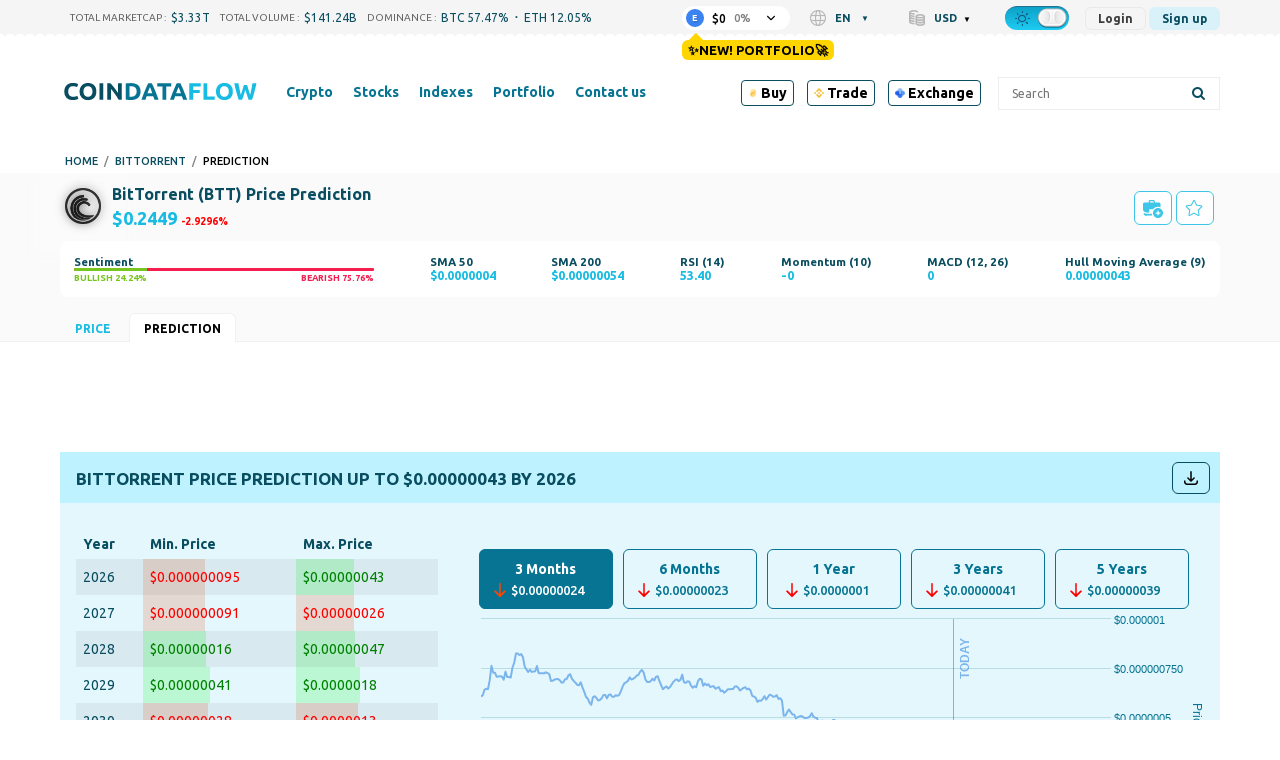

--- FILE ---
content_type: text/html; charset=UTF-8
request_url: https://coindataflow.com/en/prediction/bittorrent
body_size: 93885
content:
<!DOCTYPE html>
<html lang="en">
<head>
    <meta charset="UTF-8">
    <meta http-equiv="X-UA-Compatible" content="IE=edge">
    <meta name="viewport" content="width=device-width, initial-scale=1, maximum-scale=1">
    <meta name="format-detection" content="telephone=no">
        <title>BitTorrent Price Prediction up to $0.00000043 by 2026 - BTT Forecast 2026 - 2030</title>
    <meta property="og:title" content="BitTorrent Price Prediction up to $0.00000043 by 2026 - BTT Forecast 2026 - 2030">
<meta property="og:image" content="https://coindataflow.com/uploads/coins/bittorrent.png?1717097192">
<meta name="description" content="BitTorrent(BTT) price forecast up to $0.000018 based on halving and market trends. Real-time price update | Get detailed analytics for BitTorrent price and value today!">
<meta property="og:description" content="BitTorrent(BTT) price forecast up to $0.000018 based on halving and market trends. Real-time price update | Get detailed analytics for BitTorrent price and value today!">
<meta property="og:url" content="https://coindataflow.com/en/prediction/bittorrent">
<meta property="og:type" content="website">
<meta property="og:site_name" content="CoinDataFlow">
<meta name="csrf-param" content="_csrf-frontend">
<meta name="csrf-token" content="Oo3mzCBTihdaVty56yjDwyOdihneSQszzaoCoHsIPIl0-sumSwnnJBgDsPeBRPGFec66fZYrSUKuy0fFM0pv8Q==">

<link href="https://coindataflow.com/en/prediction/bittorrent" rel="canonical">
<link href="https://coindataflow.com/en/prediction/bittorrent" rel="alternate" hreflang="en" label="English">
<link href="https://coindataflow.com/ru/%D0%BF%D1%80%D0%BE%D0%B3%D0%BD%D0%BE%D0%B7/bittorrent" rel="alternate" hreflang="ru" label="Русский">
<link href="https://coindataflow.com/es/predicci%C3%B3n/bittorrent" rel="alternate" hreflang="es" label="Español">
<link href="https://coindataflow.com/de/prognose/bittorrent" rel="alternate" hreflang="de" label="Deutsch">
<link href="https://coindataflow.com/fr/pr%C3%A9diction/bittorrent" rel="alternate" hreflang="fr" label="Français">
<link href="https://coindataflow.com/it/previsione/bittorrent" rel="alternate" hreflang="it" label="Italiano">
<link href="https://coindataflow.com/zh/%E9%A2%84%E6%B5%8B/bittorrent" rel="alternate" hreflang="zh" label="简体中文">
<link href="https://coindataflow.com/ja/%E4%BA%88%E6%83%B3/bittorrent" rel="alternate" hreflang="ja" label="日本語">
<link href="https://coindataflow.com/ko/%EC%98%88%EC%B8%A1/bittorrent" rel="alternate" hreflang="ko" label="한국어">
<link href="https://coindataflow.com/tr/tahmin/bittorrent" rel="alternate" hreflang="tr" label="Türkçe">
<link href="https://coindataflow.com/pt/previs%C3%A3o/bittorrent" rel="alternate" hreflang="pt" label="Português">
<link href="https://coindataflow.com/ar/%D8%AA%D9%88%D9%82%D8%B9/bittorrent" rel="alternate" hreflang="ar" label="العربية">
<link href="https://coindataflow.com/vi/d%E1%BB%B1-%C4%91o%C3%A1n/bittorrent" rel="alternate" hreflang="vi" label="Tiếng việt">
<link href="https://coindataflow.com/th/%E0%B8%81%E0%B8%B2%E0%B8%A3%E0%B8%97%E0%B8%B3%E0%B8%99%E0%B8%B2%E0%B8%A2/bittorrent" rel="alternate" hreflang="th" label="ภาษาไทย">
<link href="https://coindataflow.com/en/prediction/bittorrent" rel="alternate" hreflang="x-default">
<link href="/assets/455a7f3c/authchoice.css" rel="stylesheet">
<link href="https://cdnjs.cloudflare.com/ajax/libs/font-awesome/6.2.0/css/all.min.css" rel="stylesheet">
<style>.breadcrumbs {
    display: flex;
    list-style: none;
    padding: 0;
    margin: 0;
    margin-left: 5px;
    margin-top: 5px;
    align-items: center;
    text-transform: uppercase;
    font-size: 11px;
    font-weight: 500;
}
.breadcrumbs > li {
    display: flex;
    align-items: center;
}
.breadcrumbs a {
    text-decoration: none;
}
.breadcrumbs > li:not(:last-child):after {
    content: '/';
    margin: 0 6px;
    /* font-size: 9px; */
    /* font-weight: bold; */
    opacity: 0.5;
}</style>
<style>@media (min-width: 768px) {
  .sentiment--column {
    min-width: 250px;
  }
}
@media (min-width: 1024px) {
  .sentiment--column {
    min-width: 300px;
  }
}</style>
<style>
@keyframes blinker {
  100% {
    background: transparent;
  }
}
@keyframes blinker2 {
  100% {
    opacity: 0;
  }
}
.flash-up, .flash-down {
    animation: blinker 1000ms linear;
    animation-fill-mode: forwards;
}
.flash-up {
    background-color: rgba(0, 128, 0, 0.25);
}
.night .flash-up {
    // background-color: lime;
    background-color: rgba(0, 255, 0, 0.35);
}
.flash-down {
    background-color: rgba(255, 0, 0, 0.25);
}
.night .flash-down {
    background-color: rgba(255, 69, 0, 0.35);
}
.arrow {
    height: 12px;
    width: 12px;
    display: inline-block;
    color: gray;
    opacity: 1;
    margin-left: -16px;
    margin-right: 4px;
}
.arrow svg {
    fill: currentColor;
}
.arrow-flash-up, .arrow-flash-down {
    animation: blinker2 1000ms linear;
    animation-fill-mode: forwards;
}
.arrow-flash-up {
    color: rgba(0, 128, 0, 1);
}
.night .arrow-flash-up {
    color: rgba(0, 255, 0, 1);
}
.arrow-flash-down {
    color: rgba(255, 0, 0, 1);
    transform: rotate(180deg) translate(0, -11px);
}
.night .arrow-flash-down {
    color: rgba(255, 69, 0, 1);
}
.categories {
    padding: 0;
    margin: 0;
    list-style-type: none;
    height: 14px;
    overflow: hidden;
    position: absolute;
    top: 0;
    left: 0;
    background-color: #f5f5f5;
    z-index: 99;
    padding: 0px 5px 5px 5px;
    margin-left: -8px;
    // margin-top: -8px;
}
.night .categories {
    background-color: #2d2d2d;
}
.categories li {
    padding: 5px 5px;
}
.categories:hover {
    height: auto;
    box-shadow: 3px 3px 11px 0px rgba(0,0,0,0.75);
}
.category-container {
    position: relative;
    padding-right: 40px;
    min-width: 100px;
}
</style>
<style>.estimated-profit {
    font-size: 1.5rem;
    font-weight: 700;
}
.invest-calc-heading {
    font-weight: 500;
    margin: 0;
    margin-bottom: 8px;
    padding: 0;
}
.invest-calc {
    margin-top: 16px;
    padding: 16px;
    background-color: rgba(255,255,255,0.55);
    border-radius: 6px;
    border: 1px solid #78c521;
}
.night .invest-calc {
    background-color: rgba(0,0,0,0.25);
}
.invest-calc__container {
    --margins: 6px;
    display: grid;
    grid-template-columns: 1fr;
    grid-gap: 16px;
    align-items: center;
}
@media screen and (min-width: 900px) {
.invest-calc__container {
    grid-template-columns: repeat(4, 1fr);
}
}
.night .invest-calc {
    color-scheme: dark;
}</style>
<style>.sentiment-bar_wrapper {
--height: 16px;
height: var(--height);
background: #f41e50;
overflow: hidden;
border-radius: var(--height);
}
.sentiment-bar_inner {
height: 100%;
background: #78c520;
}
.sentiment-info {
display: flex;
justify-content: space-between;
margin-top: var(--mt, 10px);
}
.sentiment-bullish, .sentiment-bearish {
font-weight: var(--fw, bold);
font-size: var(--fs, inherit);
}
.sentiment-bullish {
    color: #78c520;
}
.sentiment-bearish {
    color: #f41e50;
}</style>
<style>._or {
    text-align: center;
    margin: 20px 0;
    font-size: 18px;
    position: relative;
}
._or span {
    display: inline-block;
    background-color: #f5f5f5;
    position: relative;
    padding: 0 10px;
    z-index: 5;
}
.night ._or span {
    background-color: #212121;
}
._or:before {
    background-color: gray;
    content: "";
    display: block;
    height: 1px;
    position: absolute;
    top: 0;
    margin-top: 10px;
    left: 0;
    right: 0;
}</style>
<style>.gsi-material-button {
    display: block;
  -moz-user-select: none;
  -webkit-user-select: none;
  -ms-user-select: none;
  -webkit-appearance: none;
  background-color: WHITE !important;
    text-decoration: none;
  background-image: none;
  border: 1px solid #e4e4e4;
  -webkit-border-radius: 4px;
  border-radius: 4px;
  -webkit-box-sizing: border-box;
  box-sizing: border-box;
  color: #1f1f1f !important;
  cursor: pointer !important;
  font-family: 'Roboto', arial, sans-serif;
  font-size: 14px;
  height: 40px;
  letter-spacing: 0.25px;
  outline: none;
  overflow: hidden;
  padding: 0 12px;
  position: relative;
  text-align: center;
  -webkit-transition: background-color .218s, border-color .218s, box-shadow .218s;
  transition: background-color .218s, border-color .218s, box-shadow .218s;
  vertical-align: middle;
  white-space: nowrap;
  width: auto;
  max-width: 400px;
  min-width: min-content;

}

.gsi-material-button .gsi-material-button-icon {
  height: 20px;
    margin-right: 12px;
    min-width: 20px;
      width: 20px;
    
}

.gsi-material-button .gsi-material-button-content-wrapper {
  -webkit-align-items: center;
    align-items: center;
    display: flex;
      -webkit-flex-direction: row;
      flex-direction: row;
        -webkit-flex-wrap: nowrap;
        flex-wrap: nowrap;
          height: 100%;
          justify-content: space-between;
            position: relative;
            width: 100%;
            
}

.gsi-material-button .gsi-material-button-contents {
  -webkit-flex-grow: 1;
    flex-grow: 1;
    font-family: 'Roboto', arial, sans-serif;
      font-weight: 500;
      overflow: hidden;
        text-overflow: ellipsis;
        vertical-align: top;
        
}

.gsi-material-button .gsi-material-button-state {
  -webkit-transition: opacity .218s;
    transition: opacity .218s;
    bottom: 0;
      left: 0;
      opacity: 0;
        position: absolute;
        right: 0;
          top: 0;
        
}

.gsi-material-button:disabled {
  cursor: default;
    background-color: #ffffff61 !important;
    border-color: #1f1f1f1f !important;
    
}

.gsi-material-button:disabled .gsi-material-button-contents {
  opacity: 38%;
  
}

.gsi-material-button:disabled .gsi-material-button-icon {
  opacity: 38%;
  
}

.gsi-material-button:not(:disabled):active .gsi-material-button-state, 
    .gsi-material-button:not(:disabled):focus .gsi-material-button-state {
      background-color: #303030 !important;
        opacity: 12%;
      
}

.gsi-material-button:not(:disabled):hover {
  -webkit-box-shadow: 0 1px 2px 0 rgba(60, 64, 67, .30), 0 1px 3px 1px rgba(60, 64, 67, .15);
    box-shadow: 0 1px 2px 0 rgba(60, 64, 67, .30), 0 1px 3px 1px rgba(60, 64, 67, .15);
  
}

.gsi-material-button:not(:disabled):hover .gsi-material-button-state {
  background-color: #303030 !important;
    opacity: 8%;
  
}</style>
<style>
@media screen and (min-width: 993px) {
    .new-menu-columns {
        column-count: 3;
        display: block !important;
    }
    .new-menu-column-start {
        break-before: column;
    }
    .new-menu-columns > .nav2-menu1_item {
        padding-bottom: 20px !important;
    }
}
</style>
<style>
.disclaimer {
    margin-top: 16px;
    color: gray;
    font-size: 11px;
    line-height: 1.4;
    text-align: justify;
}
.disclaimer:before {
    content: attr(data-content);
}
</style>
<style>
.top-ad {
    height: 90px !important;
}
.another-ad {
    height: 90px !important;
}
@media (pointer:none), (pointer:coarse) {
        .another-ad {
            height: 100px !important;
        }
}
</style>    <link
    rel="stylesheet"
    type="text/css"
    href="https://unpkg.com/world-flags-sprite@0.0.2/stylesheets/flags16.css"
/>
<link rel="apple-touch-icon" href="https://coindataflow.com/favicon/apple-touch-icon.png">
<link rel="apple-touch-icon" sizes="57x57" href="https://coindataflow.com/favicon/apple-icon-57x57.png">
<link rel="apple-touch-icon" sizes="60x60" href="https://coindataflow.com/favicon/apple-icon-60x60.png">
<link rel="apple-touch-icon" sizes="72x72" href="https://coindataflow.com/favicon/apple-icon-72x72.png">
<link rel="apple-touch-icon" sizes="76x76" href="https://coindataflow.com/favicon/apple-icon-76x76.png">
<link rel="apple-touch-icon" sizes="114x114" href="https://coindataflow.com/favicon/apple-icon-114x114.png">
<link rel="apple-touch-icon" sizes="120x120" href="https://coindataflow.com/favicon/apple-icon-120x120.png">
<link rel="apple-touch-icon" sizes="144x144" href="https://coindataflow.com/favicon/apple-icon-144x144.png">
<link rel="apple-touch-icon" sizes="152x152" href="https://coindataflow.com/favicon/apple-icon-152x152.png">
<link rel="apple-touch-icon" sizes="180x180" href="https://coindataflow.com/favicon/apple-icon-180x180.png">
<link rel="icon" type="image/png" sizes="16x16" href="https://coindataflow.com/favicon/favicon-16x16.png">
<link rel="icon" type="image/png" sizes="32x32" href="https://coindataflow.com/favicon/favicon-32x32.png">
<link rel="icon" type="image/png" sizes="96x96" href="https://coindataflow.com/favicon/favicon-96x96.png">
<link rel="icon" type="image/png" sizes="128x128" href="https://coindataflow.com/favicon/favicon-128x128.png">
<link rel="icon" type="image/png" sizes="192x192" href="https://coindataflow.com/favicon/favicon-192x192.png">
<link rel="stylesheet" href="https://cdnjs.cloudflare.com/ajax/libs/font-awesome/5.15.2/css/all.min.css" integrity="sha512-HK5fgLBL+xu6dm/Ii3z4xhlSUyZgTT9tuc/hSrtw6uzJOvgRr2a9jyxxT1ely+B+xFAmJKVSTbpM/CuL7qxO8w==" crossorigin="anonymous">
<link rel="stylesheet" href="/css/prodrop.css?v=10.03" />

<!-- Add manifest -->
<link rel="manifest" href="/manifest/manifest.json">
<!-- Tell the browser it's a PWA -->
<meta name="mobile-web-app-capable" content="yes">
<!-- Tell iOS it's a PWA -->
<meta name="apple-mobile-web-app-capable" content="yes">

<!-- Global site tag (gtag.js) - Google Analytics -->
<script async src="https://www.googletagmanager.com/gtag/js?id=UA-147033312-1"></script>
<script>
  window.dataLayer = window.dataLayer || [];
  function gtag(){dataLayer.push(arguments);}
  gtag('js', new Date());

  gtag('config', 'UA-147033312-1');
</script><meta name="coinzilla" content="3cf1472eabfbaab4756ba3da06c0eaac" />
<script
        src="https://coinzillatag.com/lib/header.js">
</script>
<script>
        window.coinzilla_header = window.coinzilla_header || [];
        function czilla() {coinzilla_header.push(arguments);}
        czilla('442648075bdc0e0c647');
</script><style>.my-top {
  background-color: #F5F5F5; /* Light gray background for light theme */
  padding: 10px 0; /* Vertical padding for spacing */
  text-align: center; /* Center the content */
  font-family: 'Roboto', 'Open Sans', sans-serif; /* Sans-serif font similar to the site */
  font-size: 14px; /* Matching font size */
  color: #000000; /* Black text for light theme */
  display: flex; /* Use flexbox for inline alignment */
  justify-content: center; /* Center items horizontally */
  align-items: center; /* Center items vertically */
  border-bottom: 1px solid #E0E0E0; /* Subtle light gray border */
}

.my-top .countdown-text,
.my-top #top-timer,
.my-top .button {
  margin-right: 15px; /* Manual spacing between elements */
}

.my-top .button {
  margin-right: 0; /* Remove margin on the last element to avoid extra space */
  color: #FFFFFF; /* White text for the button */
  background-color: #007BFF; /* Blue background for the button in light theme */
  text-decoration: none; /* Remove underline */
  font-weight: 500; /* Match the site's link weight */
  padding: 5px 10px; /* Add padding for a button-like appearance */
  border-radius: 5px; /* Rounded corners */
  transition: background-color 0.3s ease; /* Smooth transition for hover effect */
}

.my-top .countdown-text {
  font-weight: 400; /* Regular weight for the text */
}

.my-top #top-timer {
  font-weight: 500; /* Slightly bolder for the timer */
}

.my-top .button:hover {
  background-color: #0056b3; /* Darker blue on hover */
}

/* Dark theme styles */
body.night.night-theme .my-top {
  background-color: #1A1A1A; /* Darker background for dark theme */
  color: #FFFFFF; /* White text for dark theme */
  border-bottom: 1px solid #444444; /* Darker gray border for dark theme */
}

body.night.night-theme .my-top .button {
  color: #FFFFFF; /* White text for the button in dark theme */
  background-color: #555555; /* Muted gray for the button in dark theme */
}

body.night.night-theme .my-top .button:hover {
  background-color: #666666; /* Slightly lighter gray on hover */
}

/* Mobile adjustments for screens smaller than 768px */
@media (max-width: 768px) {
  .my-top {
    flex-wrap: wrap; /* Allow elements to wrap onto a new line if needed */
    padding: 8px 10px; /* Slightly less vertical padding for a more compact look */
    font-size: 11px; /* Smaller font size for mobile */
  }

  .my-top .countdown-text,
  .my-top #top-timer,
  .my-top .button {
    margin-right: 8px; /* Tighter horizontal spacing */
    margin-bottom: 5px; /* Small vertical spacing in case of wrapping */
  }

  .my-top .button {
    margin-right: 0; /* Remove margin on the last element */
    margin-bottom: 0; /* Remove bottom margin on the button */
    padding: 3px 6px; /* Smaller padding for a more compact button */
    font-size: 11px; /* Match the smaller font size */
  }

  /* Add extra vertical spacing when the button wraps to the second line */
  .my-top .button:nth-child(3) {
    margin-top: 8px; /* Add top margin to the button when it wraps */
  }
}

.page .block {
	line-height: 1.9em;
}

.page .block-body {
	display: grid; 
}

.page .page-quote .page-quote__text {
	text-align: left;
	line-height: 1.9em;
  	font-style: italic;
  	padding: 20px;
}


  .sum .simple-table {
    width: 100%;
    border-collapse: collapse;
    font-size: clamp(12px, 2vw, 16px);
  }
  .sum .simple-table th, .sum .simple-table td {
    border: 1px solid #ddd;
    padding: 8px;
    text-align: center;
  }
  .sum .simple-table th:first-child {
    width: 20%; /* Уменьшаем ширину первой колонки */
  }
  .sum .simple-table th, .sum .simple-table td:nth-child(2),
  .sum .simple-table td:nth-child(3),
  .sum .simple-table td:nth-child(4) {
    width: 25%; /* Оставляем 25% для остальных колонок */
  }

  /* Шапка таблицы для дневной темы */
  .sum .simple-table thead th {
    background-color: #f5f5f5; /* Светлый цвет для шапки */
    font-weight: bold;
    border-bottom: 3px solid #333; /* Жирная нижняя граница */
    padding: 10px; /* Больше отступов для шапки */
    color: #333; /* Цвет текста */
    word-break: break-all;
    overflow-wrap: break-all;
  }

  /* Четные строки для дневной темы */
  .sum .simple-table tbody tr:nth-child(even) {
    background-color: #f9f9f9; /* Светло-серый фон */
  }

  /* Темная тема */
  .night-theme .sum .simple-table {
    background-color: #333; /* Темный фон для всей таблицы */
    color: #ddd; /* Светло-серый цвет текста */
  }

  /* Шапка таблицы для темной темы */
  .night-theme .sum .simple-table thead th {
    background-color: #555; /* Темный фон для шапки, чтобы выделять заголовок */
    border-bottom: 3px solid #aaa; /* Жирная нижняя граница */
    color: #fff; /* Светлый цвет текста для контраста */
    font-weight: bold; /* Жирное начертание заголовка */
  }

  /* Четные строки для темной темы */
  .night-theme .sum .simple-table tbody tr:nth-child(even) {
    background-color: #444; /* Темно-серый фон для четных строк */
  }

  /* Нечетные строки для темной темы */
  .night-theme .sum .simple-table tbody tr:nth-child(odd) {
    background-color: #383838; /* Немного светлее фон для нечётных строк */
  }

.sum h3 {
  margin-block-start: 0.2em;
}
.page .page-quote .page-figcaption {
	text-align: right;
}

.block-body.block-content > .page-section {
    font-size: 1.2em;
    line-height: 1.9em;
}

.page-coin-summary {
    font-size: inherit;
    line-height: inherit;
}

.page-coin-summary table {
  border-collapse: collapse;
}

.block-body.block-content > .page-section:not(:first-child) {
    padding: 0px 20px;
}

.page-coin-summary__item.page-coin-summary-metrics {
  padding-bottom: 20px;
}

.night.night-theme table.page-table th {
      background-color: #212f32;
    }

.night.night-theme table.page-table tr:nth-child(even) {
      background-color: #ffffff36;
    }

.night.night-theme table.page-table tr:nth-child(odd) {
      background-color: #f9f9f96e;
    }

table.page-table th {
  background-color: #ededed;
}

table.page-table tr:nth-child(even) {
  background-color: rgba(255, 255, 255, 0.1);
}

table.page-table tr:nth-child(odd) {
  background-color: rgba(255, 255, 255, 0.3);
}

.page-faq>div:nth-child(4n+1), .page-faq>div:nth-child(4n+2) {
    background-color: rgba(255, 255, 255, 0.3);
}

.page-faq>div:nth-child(4n+3), .page-faq>div:nth-child(4n+4) {
    background-color: rgba(255, 255, 255, 0.1);
}

.page-faq {
  gap: initial;
}

.page-faq_item {
  padding: 10px;
}

/* Цвет текста для движения цен в светлой теме */
.price-up {
  	font-weight: bold;
    color: #28a745; /* Умеренный зеленый */
}

.price-down {
  	font-weight: bold;
    color: #dc3545; /* Умеренный красный */
}

/* Цвет текста для движения цен в темной теме */
body.night .price-up {
  	font-weight: bold;
    color: #00ff00; /* Яркий зеленый ("кислотный") */
}

body.night .price-down {
  	font-weight: bold;
    color: #ff3333; /* Яркий красный ("кислотный") */
}


/* Prediction Movement*/

.faq.pmov .grid-container {
    display: grid;
    grid-template-columns: repeat(auto-fit, minmax(300px, 1fr));
    gap: 20px;
}

.faq.pmov .grid-item {
    background-color: rgb(255 255 255 / 30%);
    padding: 20px;
    border-radius: 8px;
}

.night .faq.pmov .grid-item {
    background-color: rgb(255 255 255 / 3%);
}

.faq.pmov {
	grid-gap: 0 20px;
}

.faq.pmov .item .grid-container .grid-item h3 {
    font-size: 1.2em;
    padding-bottom: 10px;
    border-bottom-style: outset;
}

.faq.pmov .grid-item ul {
    margin-left: 20px;
    margin-bottom: 20px;
}

.faq.pmov .grid-item ul {
    list-style-type: disc;
    padding-left: 20px;
}

.faq.pmov .grid-item ul li {
    margin-bottom: 10px;
    line-height: 1.5; 
}

.faq.pmov .grid-item:nth-child(1) {
    border-left: 4px solid #17e606;
}

.faq.pmov .grid-item:nth-child(2) {
    border-left: 4px solid #de4444;
}

.faq.pmov .bullish-patterns {
    color: green;
}

.faq.pmov .bearish-patterns {
    color: red;
}

.faq.pmov .item:nth-child(2) {
    grid-template-columns: auto;
}

.faq.pmov .item:nth-child(2) h3 {
    margin-top:0;
}

.faq.pmov .item:nth-child(3) {
    grid-template-rows: auto;
}

.faq.pmov .item:nth-child(3) div{
  	padding: 10px 20px;
    margin: 10px;
}

.faq.pmov .item:nth-child(4),
.faq.pmov .item:nth-child(5) {
    grid-column: 1 / 3;
}

.ta {
  display: grid;
  grid-template-columns: repeat(2, 1fr);
  grid-gap: 20px;
}

.ta .item {
  display: grid;
  grid-template-columns: repeat(2, 1fr);
  grid-column: 1 / 3;
}

.ta .item:nth-child(1) div:nth-child(1){
  grid-column: 1 / 2;
}
.ta .item:nth-child(1) div:nth-child(2){
  grid-column: 2 / 3;
}

.ta .item:nth-child(2) div, .ta .item:nth-child(3) div, .ta .item:nth-child(4) div{
  grid-column: 1 / 3;
}

.ta .item:nth-child(3) div:nth-child(2), .ta .item:nth-child(3) div:nth-child(4){
  grid-column: 1 / 2;
}
.ta .item:nth-child(3) div:nth-child(3), .ta .item:nth-child(3) div:nth-child(5){
  grid-column: 2 / 3;
}

.ta .item>div h3 {
    font-size: 1.9em;
    padding-bottom: 10px;
    border-bottom-style: outset;
}

.ta .item>div p {
    font-size: 1.2em;
    line-height: 1.7em;
}

.ta .item>div {
    padding: 10px;
}

.ta .item:nth-child(1) .gauge-title{
  font-size: 1.9em;
  padding-bottom: 10px;
  border-bottom-style: outset;
  margin-bottom: 20px;
}

body.night .BUY, body.night .bullish, body.night .increase {
    font-weight: bold;
    color: #00ff00;
}
.BUY, .bullish, .increase{
    font-weight: bold;
    color: #28a745;
}

body.night .SELL, body.night .bearish, body.night .decrease {
    font-weight: bold;
    color: #ff3333;
}

.SELL, .bearish{
    font-weight: bold;
    color: #dc3545;
}

body.night .neutral, body.night .NEUTRAL{
    font-weight: bold;
    color: gray;
}

.neutral, .NEUTRAL{
    font-weight: bold;
    color: gray;
}

@media (max-width: 768px) {
  .block-body.block-content > .page-section {
    font-size: 1em;
    line-height: 1.8em;
    padding: 0;
  }
  
  .block-body.block-content > .page-section:not(:first-child) {
    padding: 0;
  }
  
  .page-coin-summary table{
      font-size: 0.9em;
  }
  
    /* Текст в блоке FAQ для светлой темы */
  .page-faq .faq-text span{
    color: green; /* Зелёный для светлой темы */
  }

  /* Текст в блоке FAQ для тёмной темы */
  .night-theme .page-faq .faq-text span{
    color: #0f0; /* Светло-зелёный для тёмной темы */
  }
  
  .page-faq>div:nth-child(4n+1), .page-faq>div:nth-child(4n+2) {
    background-color: initial;
  }
  
  .page-faq>div:nth-child(odd) {
    background-color: rgba(255, 255, 255, 0.3);
  }
 
  .ta .item:nth-child(1) div:nth-child(1), .ta .item:nth-child(1) div:nth-child(2){
    grid-column: 1 / 3;
  }
  .ta .item:nth-child(3) div:nth-child(2), .ta .item:nth-child(3) div:nth-child(4){
    grid-column: 1 / 3;
  }
  .ta .item:nth-child(3) div:nth-child(3), .ta .item:nth-child(3) div:nth-child(5){
    grid-column: 1 / 3;
  }
}

tr.ohlc_calc{
display:none
}</style><link href="/public/app/main.b295fc41688d5b3d5111.css" rel="stylesheet"></head>
<body><script>window.tryNewPortfolioContent = `✨New! Portfolio🚀`;
try {
    var theme = window.localStorage.getItem('theme');
    const classList = document.body.classList;
    if(theme === 'night' && !classList.contains('night')) {
        document.cookie = [
          'theme=night',
          'path=/'
        ].join(';')
        classList.add('night');
 document.querySelectorAll('[data-theme-switcher]').forEach(el => {
el.checked = true;
});
      classList.add('night-theme');;
    }
} catch (err) {
    console.error(err);
}
(() => {
    const isGuest = true;
    const key = 'backUrlAfterLogin';
    window._isGuest = true;
    if (isGuest) {
        
        window.localStorage.setItem(key, window.location.href);
    } else {
        window.localStorage.setItem('_was_logged_in', 1);
        const url = window.localStorage.getItem(key);
        if (url) {
            window.localStorage.removeItem(key);
            window.location.replace(url);
        }
    }
})();</script><div class="header-442648075bdc0e0c647"></div>                <svg width="0" height="0" class="hidden" style="display: none;">
  <symbol version="1.1" id="arrow-down" xmlns="http://www.w3.org/2000/svg" xmlns:xlink="http://www.w3.org/1999/xlink" x="0px" y="0px" xml:space="preserve" viewBox="0 0 451.847 451.847">
    <g>
      <path fill="currentColor" d="M225.923,354.706c-8.098,0-16.195-3.092-22.369-9.263L9.27,151.157c-12.359-12.359-12.359-32.397,0-44.751
    c12.354-12.354,32.388-12.354,44.748,0l171.905,171.915l171.906-171.909c12.359-12.354,32.391-12.354,44.744,0
    c12.365,12.354,12.365,32.392,0,44.751L248.292,345.449C242.115,351.621,234.018,354.706,225.923,354.706z"></path>
    </g>
    <g></g>
    <g></g>
    <g></g>
    <g></g>
    <g></g>
    <g></g>
    <g></g>
    <g></g>
    <g></g>
    <g></g>
    <g></g>
    <g></g>
    <g></g>
    <g></g>
    <g></g>
  </symbol>
  <symbol fill="none" xmlns="http://www.w3.org/2000/svg" viewBox="0 0 24 24" id="loading">
    <path fill="currentColor" d="m12 22c-5.51 0-10-4.49-10-10 0-1.87.52-3.69 1.5-5.27.29-.47.91-.61 1.38-.32s.61.90999.32 1.37999c-.78 1.26-1.2 2.72001-1.2 4.21001 0 4.41 3.59 8 8 8s8-3.59 8-8-3.59-8-8-8c-.55 0-1-.45-1-1s.45-1 1-1c5.51 0 10 4.49 10 10s-4.49 10-10 10z" fill="rgb(0,0,0)"></path>
  </symbol>
<symbol id="setting" enable-background="new 0 0 512 512" xmlns="http://www.w3.org/2000/svg" viewBox="0 0 512 512">
<path fill="currentColor" d="m489.514 296.695-21.3-17.534c-14.59-12.011-14.564-34.335.001-46.322l21.299-17.534c15.157-12.479 19.034-33.877 9.218-50.882l-42.058-72.846c-9.818-17.004-30.292-24.344-48.674-17.458l-25.835 9.679c-17.696 6.628-37.016-4.551-40.117-23.161l-4.535-27.214c-3.228-19.366-19.821-33.423-39.455-33.423h-84.115c-19.635 0-36.229 14.057-39.456 33.424l-4.536 27.213c-3.107 18.643-22.453 29.778-40.116 23.162l-25.835-9.68c-18.383-6.886-38.855.455-48.674 17.458l-42.057 72.845c-9.817 17.003-5.941 38.402 9.218 50.882l21.299 17.534c14.592 12.012 14.563 34.334 0 46.322l-21.3 17.534c-15.158 12.48-19.035 33.879-9.218 50.882l42.058 72.846c9.818 17.003 30.286 24.344 48.674 17.458l25.834-9.679c17.699-6.631 37.015 4.556 40.116 23.161l4.536 27.212c3.228 19.369 19.822 33.426 39.456 33.426h84.115c19.634 0 36.228-14.057 39.455-33.424l4.535-27.212c3.106-18.638 22.451-29.781 40.117-23.161l25.836 9.678c18.387 6.887 38.856-.454 48.674-17.458l42.059-72.847c9.815-17.003 5.938-38.402-9.219-50.881zm-67.481 103.728-25.835-9.679c-41.299-15.471-86.37 10.63-93.605 54.043l-4.535 27.213h-84.115l-4.536-27.213c-7.249-43.497-52.386-69.484-93.605-54.043l-25.835 9.679-42.057-72.846 21.299-17.534c34.049-28.03 33.978-80.114 0-108.086l-21.299-17.534 42.058-72.846 25.834 9.679c41.3 15.47 86.37-10.63 93.605-54.043l4.535-27.213h84.115l4.535 27.213c7.25 43.502 52.389 69.481 93.605 54.043l25.835-9.679 42.067 72.836s-.003.003-.011.009l-21.298 17.534c-34.048 28.028-33.98 80.113-.001 108.086l21.3 17.534zm-166.033-243.09c-54.405 0-98.667 44.262-98.667 98.667s44.262 98.667 98.667 98.667 98.667-44.262 98.667-98.667-44.262-98.667-98.667-98.667zm0 157.334c-32.349 0-58.667-26.318-58.667-58.667s26.318-58.667 58.667-58.667 58.667 26.318 58.667 58.667-26.318 58.667-58.667 58.667z"></path>
</symbol>
<symbol xmlns="http://www.w3.org/2000/svg" viewBox="-33 0 512 512.00102" id="share">
<path d="m361.824219 344.394531c-24.53125 0-46.632813 10.59375-61.972657 27.445313l-137.972656-85.453125c3.683594-9.429688 5.726563-19.671875 5.726563-30.386719 0-10.71875-2.042969-20.960938-5.726563-30.386719l137.972656-85.457031c15.339844 16.851562 37.441407 27.449219 61.972657 27.449219 46.210937 0 83.804687-37.59375 83.804687-83.804688 0-46.210937-37.59375-83.800781-83.804687-83.800781-46.210938 0-83.804688 37.59375-83.804688 83.804688 0 10.714843 2.046875 20.957031 5.726563 30.386718l-137.96875 85.453125c-15.339844-16.851562-37.441406-27.449219-61.972656-27.449219-46.210938 0-83.804688 37.597657-83.804688 83.804688 0 46.210938 37.59375 83.804688 83.804688 83.804688 24.53125 0 46.632812-10.59375 61.972656-27.449219l137.96875 85.453125c-3.679688 9.429687-5.726563 19.671875-5.726563 30.390625 0 46.207031 37.59375 83.800781 83.804688 83.800781 46.210937 0 83.804687-37.59375 83.804687-83.800781 0-46.210938-37.59375-83.804688-83.804687-83.804688zm-53.246094-260.589843c0-29.359376 23.886719-53.246094 53.246094-53.246094s53.246093 23.886718 53.246093 53.246094c0 29.359374-23.886718 53.246093-53.246093 53.246093s-53.246094-23.886719-53.246094-53.246093zm-224.773437 225.441406c-29.363282 0-53.25-23.886719-53.25-53.246094s23.886718-53.246094 53.25-53.246094c29.359374 0 53.242187 23.886719 53.242187 53.246094s-23.882813 53.246094-53.242187 53.246094zm224.773437 118.949218c0-29.359374 23.886719-53.246093 53.246094-53.246093s53.246093 23.886719 53.246093 53.246093c0 29.359376-23.886718 53.246094-53.246093 53.246094s-53.246094-23.886718-53.246094-53.246094zm0 0" fill="currentColor"></path>
</symbo>
<symbol version="1.1" id="left-arrow" xmlns="http://www.w3.org/2000/svg" xmlns:xlink="http://www.w3.org/1999/xlink" x="0px" y="0px" xml:space="preserve" viewBox="0 0 492 492">
<g>
  <g>
    <path fill="currentColor" d="M198.608,246.104L382.664,62.04c5.068-5.056,7.856-11.816,7.856-19.024c0-7.212-2.788-13.968-7.856-19.032l-16.128-16.12
        C361.476,2.792,354.712,0,347.504,0s-13.964,2.792-19.028,7.864L109.328,227.008c-5.084,5.08-7.868,11.868-7.848,19.084
        c-0.02,7.248,2.76,14.028,7.848,19.112l218.944,218.932c5.064,5.072,11.82,7.864,19.032,7.864c7.208,0,13.964-2.792,19.032-7.864
        l16.124-16.12c10.492-10.492,10.492-27.572,0-38.06L198.608,246.104z"></path>
  </g>
</g>
<g></g>
<g></g>
<g></g>
<g></g>
<g></g>
<g></g>
<g></g>
<g></g>
<g></g>
<g></g>
<g></g>
<g></g>
<g></g>
<g></g>
<g></g>
</symbol>
  <symbol version="1.1" id="search" xmlns="http://www.w3.org/2000/svg" xmlns:xlink="http://www.w3.org/1999/xlink" x="0px" y="0px" xml:space="preserve" viewBox="0 0 56.966 56.966">
    <path fill="currentColor" d="M55.146,51.887L41.588,37.786c3.486-4.144,5.396-9.358,5.396-14.786c0-12.682-10.318-23-23-23s-23,10.318-23,23
    s10.318,23,23,23c4.761,0,9.298-1.436,13.177-4.162l13.661,14.208c0.571,0.593,1.339,0.92,2.162,0.92
    c0.779,0,1.518-0.297,2.079-0.837C56.255,54.982,56.293,53.08,55.146,51.887z M23.984,6c9.374,0,17,7.626,17,17s-7.626,17-17,17
    s-17-7.626-17-17S14.61,6,23.984,6z"></path>
    <g></g>
    <g></g>
    <g></g>
    <g></g>
    <g></g>
    <g></g>
    <g></g>
    <g></g>
    <g></g>
    <g></g>
    <g></g>
    <g></g>
    <g></g>
    <g></g>
    <g></g>
  </symbol>
  <symbol xmlns="http://www.w3.org/2000/svg" viewBox="0 0 512 511" id="edit">
    <path fill="currentColor" d="m405.332031 256.484375c-11.796875 0-21.332031 9.558594-21.332031 21.332031v170.667969c0 11.753906-9.558594 21.332031-21.332031 21.332031h-298.667969c-11.777344 0-21.332031-9.578125-21.332031-21.332031v-298.667969c0-11.753906 9.554687-21.332031 21.332031-21.332031h170.667969c11.796875 0 21.332031-9.558594 21.332031-21.332031 0-11.777344-9.535156-21.335938-21.332031-21.335938h-170.667969c-35.285156 0-64 28.714844-64 64v298.667969c0 35.285156 28.714844 64 64 64h298.667969c35.285156 0 64-28.714844 64-64v-170.667969c0-11.796875-9.539063-21.332031-21.335938-21.332031zm0 0"></path>
    <path fill="currentColor" d="m200.019531 237.050781c-1.492187 1.492188-2.496093 3.390625-2.921875 5.4375l-15.082031 75.4375c-.703125 3.496094.40625 7.101563 2.921875 9.640625 2.027344 2.027344 4.757812 3.113282 7.554688 3.113282.679687 0 1.386718-.0625 2.089843-.210938l75.414063-15.082031c2.089844-.429688 3.988281-1.429688 5.460937-2.925781l168.789063-168.789063-75.414063-75.410156zm0 0"></path>
    <path fill="currentColor" d="m496.382812 16.101562c-20.796874-20.800781-54.632812-20.800781-75.414062 0l-29.523438 29.523438 75.414063 75.414062 29.523437-29.527343c10.070313-10.046875 15.617188-23.445313 15.617188-37.695313s-5.546875-27.648437-15.617188-37.714844zm0 0"></path>
  </symbol>
  <symbol version="1.1" id="delete" xmlns="http://www.w3.org/2000/svg" xmlns:xlink="http://www.w3.org/1999/xlink" x="0px" y="0px" xml:space="preserve" viewBox="0 0 512 512">
    <g>
      <g>
        <path fill="currentColor" d="M62.205,150l26.569,320.735C90.678,493.865,110.38,512,133.598,512h244.805c23.218,0,42.92-18.135,44.824-41.265
            L449.795,150H62.205z M180.986,452c-7.852,0-14.458-6.108-14.956-14.063l-15-242c-0.513-8.276,5.771-15.395,14.033-15.908
            c8.569-0.601,15.381,5.757,15.908,14.033l15,242C196.502,444.632,189.721,452,180.986,452z M271,437c0,8.291-6.709,15-15,15
            c-8.291,0-15-6.709-15-15V195c0-8.291,6.709-15,15-15s15,6.709,15,15V437z M360.97,195.938l-15,242
            c-0.493,7.874-7.056,14.436-15.908,14.033c-8.262-0.513-14.546-7.632-14.033-15.908l15-242
            c0.513-8.276,7.764-14.297,15.908-14.033C355.199,180.543,361.483,187.662,360.97,195.938z"></path>
      </g>
    </g>
    <g>
      <g>
        <path fill="currentColor" d="M451,60h-90V45c0-24.814-20.186-45-45-45H196c-24.814,0-45,20.186-45,45v15H61c-16.569,0-30,13.431-30,30
            c0,16.567,13.431,30,30,30c137.966,0,252.039,0,390,0c16.569,0,30-13.433,30-30C481,73.431,467.569,60,451,60z M331,60H181V45
            c0-8.276,6.724-15,15-15h120c8.276,0,15,6.724,15,15V60z"></path>
      </g>
    </g>
    <g></g>
    <g></g>
    <g></g>
    <g></g>
    <g></g>
    <g></g>
    <g></g>
    <g></g>
    <g></g>
    <g></g>
    <g></g>
    <g></g>
    <g></g>
    <g></g>
    <g></g>
  </symbol>
  <symbol fill="none" xmlns="http://www.w3.org/2000/svg" xmlns:xlink="http://www.w3.org/1999/xlink" viewBox="0 0 24 24" id="drag">
    <clipPath id="clip0_11_1464">
      <path d="m0 0h24v24h-24z"></path>
    </clipPath>
    <g clip-path="url(#clip0_11_1464)">
      <path fill="currentColor" d="m11 18c0 1.1-.9 2-2 2s-2-.9-2-2 .9-2 2-2 2 .9 2 2zm-2-8c-1.1 0-2 .9-2 2s.9 2 2 2 2-.9 2-2-.9-2-2-2zm0-6c-1.1 0-2 .9-2 2s.9 2 2 2 2-.9 2-2-.9-2-2-2zm6 4c1.1 0 2-.9 2-2s-.9-2-2-2-2 .9-2 2 .9 2 2 2zm0 2c-1.1 0-2 .9-2 2s.9 2 2 2 2-.9 2-2-.9-2-2-2zm0 6c-1.1 0-2 .9-2 2s.9 2 2 2 2-.9 2-2-.9-2-2-2z" fill="#000"></path>
    </g>
  </symbol>
<symbol id="close" enable-background="new 0 0 320.591 320.591" xmlns="http://www.w3.org/2000/svg" viewBox="0 0 320.591 320.591">
<g>
  <g id="close_1_">
    <path d="m30.391 318.583c-7.86.457-15.59-2.156-21.56-7.288-11.774-11.844-11.774-30.973 0-42.817l257.812-257.813c12.246-11.459 31.462-10.822 42.921 1.424 10.362 11.074 10.966 28.095 1.414 39.875l-259.331 259.331c-5.893 5.058-13.499 7.666-21.256 7.288z" fill="currentColor"></path>
    <path d="m287.9 318.583c-7.966-.034-15.601-3.196-21.257-8.806l-257.813-257.814c-10.908-12.738-9.425-31.908 3.313-42.817 11.369-9.736 28.136-9.736 39.504 0l259.331 257.813c12.243 11.462 12.876 30.679 1.414 42.922-.456.487-.927.958-1.414 1.414-6.35 5.522-14.707 8.161-23.078 7.288z" fill="currentColor"></path>
  </g>
</g>
</symbol>
<symbol version="1.1" id="portfel" xmlns="http://www.w3.org/2000/svg" xmlns:xlink="http://www.w3.org/1999/xlink" x="0px" y="0px" xml:space="preserve" viewBox="0 0 512 512">
<g>
  <g>
    <g>
      <path fill="currentColor" d="M469.333,106.667H362.667V85.333c0-23.531-19.135-42.667-42.667-42.667H192c-23.531,0-42.667,19.135-42.667,42.667
            v21.333H42.667C19.135,106.667,0,125.802,0,149.333v64C0,236.865,19.135,256,42.667,256h170.667v-10.667
            c0-5.896,4.771-10.667,10.667-10.667h64c5.896,0,10.667,4.771,10.667,10.667V256h170.667C492.865,256,512,236.865,512,213.333
            v-64C512,125.802,492.865,106.667,469.333,106.667z M320,106.667H192V85.333h128V106.667z"></path>
      <path fill="currentColor" d="M506.083,267.51c-3.635-1.802-7.979-1.385-11.188,1.052c-7.583,5.74-16.417,8.771-25.563,8.771H298.667v32
            c0,5.896-4.771,10.667-10.667,10.667h-64c-5.896,0-10.667-4.771-10.667-10.667v-32H42.667c-9.146,0-17.979-3.031-25.563-8.771
            c-3.219-2.458-7.552-2.875-11.188-1.052C2.292,269.313,0,273.01,0,277.063v149.604c0,23.531,19.135,42.667,42.667,42.667h426.667
            c23.531,0,42.667-19.135,42.667-42.667V277.063C512,273.01,509.708,269.313,506.083,267.51z"></path>
    </g>
  </g>
</g>
<g></g>
<g></g>
<g></g>
<g></g>
<g></g>
<g></g>
<g></g>
<g></g>
<g></g>
<g></g>
<g></g>
<g></g>
<g></g>
<g></g>
<g></g>
</symbol>
<symbol id="plus-sign" enable-background="new 0 0 512 512" xmlns="http://www.w3.org/2000/svg" viewBox="0 0 512 512">
<g id="Icon">
  <g id="_64">
    <path fill="currentColor" d="m289.2 127v95.3h95.8c6.8 0 11.7 5.5 14.7 16.4 1.5 5.7 2.3 11.1 2.3 16.4s-.8 10.8-2.3 16.4c-3 11-7.9 16.4-14.7 16.4h-95.8v97c0 6.8-5.5 11.7-16.4 14.7-5.3 1.5-10.8 2.3-16.4 2.3l-16.4-2.3c-11-3-16.4-7.9-16.4-14.7v-97h-96.6c-6.8 0-11.7-5.5-14.7-16.4-1.5-5.7-2.3-11.1-2.3-16.4s.8-10.8 2.3-16.4c3-11 7.9-16.4 14.7-16.4h96.4v-95.3c0-6.8 5.5-11.7 16.4-14.7 5.3-1.5 10.8-2.3 16.4-2.3l16.4 2.3c11.1 3 16.6 7.9 16.6 14.7z"></path>
  </g>
</g>
</symbol>

<symbol id="menu" enable-background="new 0 0 512 512" xmlns="http://www.w3.org/2000/svg" viewBox="0 0 512 512">
<g>
  <g>
    <path fill="currentColor" d="m452 276h-116c-33.084 0-60 26.916-60 60v116c0 33.084 26.916 60 60 60h116c33.084 0 60-26.916 60-60v-116c0-33.084-26.916-60-60-60zm20 176c0 11.028-8.972 20-20 20h-116c-11.028 0-20-8.972-20-20v-116c0-11.028 8.972-20 20-20h116c11.028 0 20 8.972 20 20zm-296-176h-116c-33.084 0-60 26.916-60 60v116c0 33.084 26.916 60 60 60h116c33.084 0 60-26.916 60-60v-116c0-33.084-26.916-60-60-60zm20 176c0 11.028-8.972 20-20 20h-116c-11.028 0-20-8.972-20-20v-116c0-11.028 8.972-20 20-20h116c11.028 0 20 8.972 20 20zm-20-452h-116c-33.084 0-60 26.916-60 60v116c0 33.084 26.916 60 60 60h116c33.084 0 60-26.916 60-60v-116c0-33.084-26.916-60-60-60zm20 176c0 11.028-8.972 20-20 20h-116c-11.028 0-20-8.972-20-20v-116c0-11.028 8.972-20 20-20h116c11.028 0 20 8.972 20 20zm256-176h-116c-33.084 0-60 26.916-60 60v116c0 33.084 26.916 60 60 60h116c33.084 0 60-26.916 60-60v-116c0-33.084-26.916-60-60-60zm20 176c0 11.028-8.972 20-20 20h-116c-11.028 0-20-8.972-20-20v-116c0-11.028 8.972-20 20-20h116c11.028 0 20 8.972 20 20z"></path>
  </g>
</g>
</symbol>

  <symbol xmlns="http://www.w3.org/2000/svg" viewBox="-43 0 512 512" id="bell">
    <path d="m413.417969 360.8125c-32.253907-27.265625-50.75-67.117188-50.75-109.335938v-59.476562c0-75.070312-55.765625-137.214844-128-147.625v-23.042969c0-11.796875-9.558594-21.332031-21.335938-21.332031-11.773437 0-21.332031 9.535156-21.332031 21.332031v23.042969c-72.257812 10.410156-128 72.554688-128 147.625v59.476562c0 42.21875-18.496094 82.070313-50.945312 109.503907-8.296876 7.105469-13.054688 17.429687-13.054688 28.351562 0 20.589844 16.746094 37.335938 37.332031 37.335938h352c20.589844 0 37.335938-16.746094 37.335938-37.335938 0-10.921875-4.757813-21.246093-13.25-28.519531zm0 0"></path>
    <path d="m213.332031 512c38.636719 0 70.957031-27.542969 78.378907-64h-156.757813c7.425781 36.457031 39.746094 64 78.378906 64zm0 0"></path>
  </symbol>
  <symbol id="briefcase-plus_4" enable-background="new 0 0 32 32" xmlns="http://www.w3.org/2000/svg" viewBox="0 0 32 32">
    <path d="m24 16c-4.4 0-8 3.6-8 8s3.6 8 8 8 8-3.6 8-8-3.6-8-8-8zm3 9h-2v2c0 .6-.4 1-1 1s-1-.4-1-1v-2h-2c-.6 0-1-.4-1-1s.4-1 1-1h2v-2c0-.6.4-1 1-1s1 .4 1 1v2h2c.6 0 1 .4 1 1s-.4 1-1 1z"></path>
    <g>
      <path d="m5 25c-1.5 0-2.9-.5-4-1.3v1.3c0 1.7 1.3 3 3 3 0 .6.4 1 1 1s1-.4 1-1h8.8c-.4-.9-.7-1.9-.8-3z"></path>
      <path d="m25 7h-6v-1c0-1.7-1.3-3-3-3h-4c-1.7 0-3 1.3-3 3v1h-6c-1.7 0-3 1.3-3 3v8c0 2.8 2.2 5 5 5h5.2c-.1-.3-.2-.6-.2-1v-3c0-.6.4-1 1-1h5c1.8-2.4 4.7-4 8-4 1.4 0 2.8.3 4 .8v-4.8c0-1.7-1.3-3-3-3zm-8 0h-6v-1c0-.6.4-1 1-1h4c.6 0 1 .4 1 1z"></path>
    </g>
  </symbol>
  <symbol xmlns="http://www.w3.org/2000/svg" viewBox="0 0 66 59" id="briefcase-plus_3">
    <path d="m580 457.801863c-2.482349 2.676278-4 6.259974-4 10.198137 0 2.133314.445343 4.162613 1.248131 6h-27.248131v-42h2v-6.004174c0-3.311324 2.679642-5.995826 5.990053-5.995826h14.019894c3.306853 0 5.990053 2.690579 5.990053 5.995826v6.004174h2zm-24-25.801863h18v-6.004174c0-1.098563-.894802-1.995826-1.990053-1.995826h-14.019894c-1.099648 0-1.990053.89202-1.990053 1.995826zm38 21.300054c-.96933-.196763-1.972602-.300054-3-.300054-2.528184 0-4.910284.625463-7.000002 1.730094v-22.730094h5.991472c2.2116 0 4.00853 1.795033 4.00853 4.002859zm-53.99147 20.699946c-2.2116 0-4.00853-1.795033-4.00853-4.002859v-33.994282c0-2.211474 1.798126-4.002859 4.00853-4.002859h5.99147v42zm50.99147 5c-6.075132 0-11-4.924868-11-11s4.924868-11 11-11 11 4.924868 11 11-4.924868 11-11 11zm-2-13h-1c-1.104569 0-2 .895431-2 2s.895431 2 2 2h1v1c0 1.104569.895431 2 2 2s2-.895431 2-2v-1h1c1.104569 0 2-.895431 2-2s-.895431-2-2-2h-1v-1c0-1.104569-.895431-2-2-2s-2 .895431-2 2z" transform="translate(-536 -420)"></path>
  </symbol>
  <symbol id="briefcase-plus_2" xmlns="http://www.w3.org/2000/svg" viewBox="0 0 64 64">
    <path d="m25.05067 34.93134v-1.12054a3.01533 3.01533 0 0 1 3.00146-3.00147h4.42221a3.01534 3.01534 0 0 1 3.00146 3.00147v1.12054c1.02-.43008 19.57683-8.40548 19.99983-8.58415.49407-.166 1.08543-.49591 1.05037-1.11065l.00006-6.00287a3.10634 3.10634 0 0 0 -3.10149-3.11151h-46.32268a3.10635 3.10635 0 0 0 -3.10149 3.11151v6.00293c-.01746.61553.53646.9437 1.05056 1.11053z"></path>
    <rect height="4.312" rx="1" width="6.423" x="27.052" y="32.81"></rect>
    <path d="m20.83865 11.86007a2.05593 2.05593 0 0 1 2.061-2.051h14.73718a2.05378 2.05378 0 0 1 2.051 2.051v2.26111h3.68179v-2.26111a5.222 5.222 0 0 0 -5.2125-5.21251h-15.78776a5.222 5.222 0 0 0 -5.21251 5.21251v2.26111h3.6818z"></path>
    <path d="m55.47556 37.37253c-7.09129-5.3386-17.66946.02669-17.54849 8.93454a11.0778 11.0778 0 0 0 11.04532 11.0452c10.69907-.02754 15.05472-13.78659 6.50317-19.97974zm-1.0105 9.93485h-4.49218v4.48223a1.0006 1.0006 0 0 1 -2.001-.00006v-4.48217h-4.48221a1.00049 1.00049 0 0 1 0-2.001h4.48223v-4.48215a1.00049 1.00049 0 1 1 2.001 0v4.48217h4.49218a1.00061 1.00061 0 0 1 -.00002 2.00098z"></path>
    <path d="m35.926 46.30689c-.17947-9.85033 11.1302-16.38374 19.54972-11.31534l-.00013-6.4633-20.19987 8.6642a3.01841 3.01841 0 0 1 -2.80135 1.93094h-4.42224a2.98126 2.98126 0 0 1 -2.79134-1.93094c-.01606.00544-20.19609-8.66245-20.20989-8.6642v24.3819a3.07749 3.07749 0 0 0 3.0215 3.11151h32.20574a12.95638 12.95638 0 0 1 -4.35214-9.71477z"></path>
  </symbol>
  <symbol id="briefcase-plus" xmlns="http://www.w3.org/2000/svg" viewBox="0 0 24 24">
    <path id="briefcase-plus" d="m4.41 12.04a25.773 25.773 0 0 0 4.24 1.27.3.3 0 0 0 .27-.15 3.754 3.754 0 0 1 3.08-1.73 3.771 3.771 0 0 1 3.09 1.73.286.286 0 0 0 .27.15 26.627 26.627 0 0 0 4.23-1.26 2.227 2.227 0 0 0 1.41-2.09v-.96a2.652 2.652 0 0 0 -3-3h-1.25v-1.5a1.758 1.758 0 0 0 -1.75-1.75h-6a1.752 1.752 0 0 0 -1.75 1.75v1.5h-1.25a2.652 2.652 0 0 0 -3 3v.96a2.2 2.2 0 0 0 1.41 2.08zm4.34-7.54a.248.248 0 0 1 .25-.25h6a.248.248 0 0 1 .25.25v1.5h-6.5zm6.25 15.5a5 5 0 0 1 5-5 5.683 5.683 0 0 1 .59.03.57.57 0 0 0 .13.01.276.276 0 0 0 .28-.29v-1.79a3.449 3.449 0 0 1 -.86.48 26.749 26.749 0 0 1 -4.48 1.34 1.953 1.953 0 0 1 -.34.03 1.79 1.79 0 0 1 -1.48-.82 2.257 2.257 0 0 0 -1.84-1.06 2.254 2.254 0 0 0 -1.83 1.06 1.781 1.781 0 0 1 -1.82.79 26.579 26.579 0 0 1 -4.49-1.34 3.191 3.191 0 0 1 -.86-.49v5.05a2.652 2.652 0 0 0 3 3h8.75a.276.276 0 0 0 .29-.28.708.708 0 0 0 -.01-.14 5.633 5.633 0 0 1 -.03-.58zm-3-4a1 1 0 0 1 -.008-2h.008a1 1 0 0 1 0 2zm9.748 3a.75.75 0 0 1 -.75.75h-1.248v1.25a.75.75 0 0 1 -1.5 0v-1.25h-1.25a.75.75 0 0 1 0-1.5h1.25v-1.25a.75.75 0 0 1 1.5 0v1.25h1.25a.75.75 0 0 1 .75.75z"></path>
  </symbol>

  <symbol version="1.1" id="briefcase-fill" xmlns="http://www.w3.org/2000/svg" xmlns:xlink="http://www.w3.org/1999/xlink" x="0px" y="0px" xml:space="preserve" viewBox="0 0 426.667 426.667">
    <g>
      <g>
        <path d="M384,96h-85.333V53.333c0-23.573-19.093-42.667-42.667-42.667h-85.333C147.093,10.667,128,29.76,128,53.333V96H42.667
			c-23.573,0-42.453,19.093-42.453,42.667L0,373.333C0,396.907,19.093,416,42.667,416H384c23.573,0,42.667-19.093,42.667-42.667
			V138.667C426.667,115.093,407.573,96,384,96z M256,96h-85.333V53.333H256V96z"></path>
      </g>
    </g>
    <g></g>
    <g></g>
    <g></g>
    <g></g>
    <g></g>
    <g></g>
    <g></g>
    <g></g>
    <g></g>
    <g></g>
    <g></g>
    <g></g>
    <g></g>
    <g></g>
    <g></g>
  </symbol>

<symbol xmlns="http://www.w3.org/2000/svg" viewBox="0 0 576 512" id="star-filled">
    <path d="M316.7 17.8l65.43 132.4l146.4 21.29c26.27 3.796 36.79 36.09 17.75 54.59l-105.9 102.1l25.05 145.5c4.508 26.31-23.23 45.9-46.49 33.7L288 439.6l-130.9 68.7C133.8 520.5 106.1 500.9 110.6 474.6l25.05-145.5L29.72 226.1c-19.03-18.5-8.516-50.79 17.75-54.59l146.4-21.29l65.43-132.4C271.1-6.083 305-5.786 316.7 17.8z"></path>
  </symbol>
  <symbol xmlns="http://www.w3.org/2000/svg" viewBox="0 0 576 512" id="star">
    <path d="M528.5 171.5l-146.4-21.29l-65.43-132.4C310.9 5.971 299.4-.002 287.1 0C276.6 0 265.1 5.899 259.3 17.8L193.8 150.2L47.47 171.5C21.2 175.3 10.68 207.6 29.72 226.1l105.9 102.1L110.6 474.6C107 495.3 123.6 512 142.2 512c4.932 0 10.01-1.172 14.88-3.75L288 439.6l130.9 68.7c4.865 2.553 9.926 3.713 14.85 3.713c18.61 0 35.21-16.61 31.65-37.41l-25.05-145.5l105.9-102.1C565.3 207.6 554.8 175.3 528.5 171.5zM407.4 326.2l26.39 153.7l-138.4-72.6c-4.656-2.443-10.21-2.442-14.87 .0008l-138.4 72.66l27.91-162.1l-117.9-114.7l154.7-22.51C211.1 179.9 216.5 176.6 218.8 171.9L288 32l69.21 139.9c2.333 4.716 6.834 7.983 12.04 8.74l154.7 22.49l-111.1 108.9C408.2 315.7 406.5 320.1 407.4 326.2z"></path>
  </symbol>
</svg>
<svg width="0" height="0" class="hidden" style="display: none;">
  <symbol id="no-rating" xmlns="http://www.w3.org/2000/svg" viewBox="0 0 60 60">
    <g>
      <g>
        <path d="m15.02 47.96c-.21 0-.41-.06-.59-.19-.31-.23-.47-.62-.39-1l2.73-14.03-10.45-9.73c-.28-.26-.39-.67-.27-1.04s.44-.64.83-.68l14.18-1.74 6.04-12.95c.16-.35.52-.58.91-.58s.74.23.91.58l6.04 12.95 14.18 1.74c.39.05.71.31.83.68s.01.78-.27 1.04l-9.91 9.23c-.26.24-.63.33-.97.23l-9.04-2.72 3.67 12.2c.12.39-.01.81-.33 1.07-.32.25-.76.29-1.11.09l-4.01-2.21-12.5 6.93c-.15.08-.31.13-.48.13zm-5.77-24.96 9.29 8.65c.25.23.37.58.3.92l-2.43 12.46 11.1-6.16c.3-.17.67-.17.97 0l2.32 1.29-3.49-11.63c-.11-.35-.01-.74.25-1s.64-.36.99-.25l10.27 3.08 7.93-7.36-12.6-1.55c-.34-.04-.64-.26-.78-.57l-5.37-11.5-5.36 11.51c-.15.31-.44.53-.78.57z"></path>
      </g>
      <g>
        <path d="m53 48.87-4.11 4.11-8.36-8.35-.96-.96-5.13 5.13-1.13-3.76-.84-2.81-4.2-13.98 10.82 3.25 7.6 2.28 2.13.64-5.13 5.13z" fill="#ffd23f"></path>
        <path d="m48.89 53.99c-.26 0-.51-.1-.71-.29l-8.61-8.6-4.42 4.42c-.25.25-.61.35-.95.26s-.61-.34-.71-.68l-6.17-20.55c-.11-.35-.01-.74.25-1s.64-.36.99-.25l20.55 6.17c.34.1.6.37.68.71.09.34-.01.7-.26.95l-4.42 4.42 8.6 8.61c.39.39.39 1.02 0 1.41l-4.11 4.11c-.2.21-.45.31-.71.31zm-9.32-11.32c.26 0 .51.1.71.29l8.61 8.6 2.7-2.7-8.6-8.61c-.39-.39-.39-1.02 0-1.41l3.95-3.95-17.17-5.15 5.15 17.17 3.95-3.95c.19-.19.44-.29.7-.29z"></path>
      </g>
    </g>
  </symbol>
</svg>
<svg width="0" height="0" class="hidden" style="display: none;">
  <symbol xmlns="http://www.w3.org/2000/svg" viewBox="-9 0 512 512.00024" id="add">
    <path d="m287.855469 25.546875 28.570312 57.894531c14.300781 28.972656 41.941407 49.054688 73.914063 53.699219l63.894531 9.285156c37.585937 5.460938 52.59375 51.652344 25.398437 78.167969l-46.234374 45.066406c-23.136719 22.550782-33.695313 55.042969-28.234376 86.886719l10.914063 63.632813c6.421875 37.4375-32.871094 65.984374-66.492187 48.3125l-57.144532-30.046876c-28.597656-15.035156-62.765625-15.035156-91.363281 0l-57.144531 30.046876c-33.621094 17.671874-72.914063-10.875-66.492188-48.3125l10.914063-63.632813c5.460937-31.84375-5.097657-64.335937-28.234375-86.886719l-46.230469-45.066406c-27.199219-26.515625-12.191406-72.707031 25.394531-78.167969l63.894532-9.285156c31.972656-4.644531 59.613281-24.726563 73.910156-53.699219l28.574218-57.894531c16.8125-34.0625 65.378907-34.0625 82.191407 0zm0 0" fill="#f9ee80"></path>
    <path d="m292.441406 438.445312 57.144532 30.046876c33.621093 17.671874 72.914062-10.875 66.492187-48.3125l-10.914063-63.632813c-5.460937-31.84375 5.097657-64.335937 28.234376-86.886719 0 0-128.402344-88.835937-215.585938 23.675782-48.835938 63.015624-33.949219 106.449218-39.425781 157.039062l22.691406-11.929688c28.597656-15.035156 62.765625-15.035156 91.363281 0zm0 0" fill="#eedb00"></path>
    <path d="m485.371094 397.835938c0 63.050781-51.113282 114.164062-114.164063 114.164062s-114.167969-51.113281-114.167969-114.164062c0-63.054688 51.117188-114.167969 114.167969-114.167969s114.164063 51.113281 114.164063 114.167969zm0 0" fill="#18bce3"></path>
    <path d="m416.167969 376.589844h-23.714844v-23.71875c0-11.734375-9.511719-21.246094-21.246094-21.246094s-21.246093 9.511719-21.246093 21.246094v23.71875h-23.71875c-11.734376 0-21.246094 9.511718-21.246094 21.246094 0 11.730468 9.511718 21.242187 21.246094 21.242187h23.71875v23.71875c0 11.734375 9.511718 21.246094 21.246093 21.246094 11.730469 0 21.246094-9.511719 21.246094-21.246094v-23.71875h23.714844c11.734375 0 21.246093-9.511719 21.246093-21.242187 0-11.734376-9.511718-21.246094-21.246093-21.246094zm0 0" fill="#fffcdc"></path>
    <path d="m246.757812 265.609375c-15.988281 0-28.945312-12.960937-28.945312-28.949219v-21.046875c0-4.363281 3.535156-7.902343 7.902344-7.902343h42.089844c4.367187 0 7.902343 3.539062 7.902343 7.902343v21.046875c0 15.988282-12.957031 28.949219-28.949219 28.949219zm0 0" fill="#454545"></path>
    <path d="m180.804688 236.660156c0-13.578125-13.824219-24.585937-30.878907-24.585937-17.050781 0-30.875 11.007812-30.875 24.585937 0 13.582032 13.824219 24.589844 30.875 24.589844 17.054688 0 30.878907-11.007812 30.878907-24.589844zm0 0" fill="#ff83b4"></path>
    <path d="m374.46875 236.660156c0-13.578125-13.824219-24.585937-30.875-24.585937-17.054688 0-30.878906 11.007812-30.878906 24.585937 0 13.582032 13.824218 24.589844 30.878906 24.589844 17.050781 0 30.875-11.007812 30.875-24.589844zm0 0" fill="#ff83b4"></path>
    <g fill="#454545">
      <path d="m329.851562 223.164062c-4.269531 0-7.726562-3.460937-7.726562-7.726562v-12.828125c0-4.265625 3.457031-7.726563 7.726562-7.726563 4.265626 0 7.726563 3.460938 7.726563 7.726563v12.828125c0 4.265625-3.460937 7.726562-7.726563 7.726562zm0 0"></path>
      <path d="m163.667969 223.164062c-4.269531 0-7.726563-3.460937-7.726563-7.726562v-12.828125c0-4.265625 3.457032-7.726563 7.726563-7.726563s7.726562 3.460938 7.726562 7.726563v12.828125c0 4.265625-3.457031 7.726562-7.726562 7.726562zm0 0"></path>
    </g>
  </symbol>
</svg>
<div class="modal modal--show" id="account">
    <div class="modal-window">
        <div class="modal-head">
            <div class="modal-nav-btns">
                <button type="button" id="login-btn" onclick="window.showLoginForm()">
                    Login                </button>
                <button id="signup-btn" type="button" onclick="window.showSignupForm()">
                    Sign up                </button>
            </div>
        </div>
        <div class="modal-body">
            <form id="login-form">
                <label for="email">E-mail</label>
                <input class="input" id="email" type="text" name="email">
                <br>
                <br>
                <div style="display: flex; justify-content: space-between;">
                    <label for="password">Password</label>
                    <div onclick="window.showResetForm()">Forgot your password?</div>
                </div>
                <input class="input" id="password" type="password" name="password">
                <br>
                <br>
                <ul class="modal-error">
                    Oops
                </ul>
                <button class="button button--primary" style="display: block; text-align: center; width: 100%;" type="submit">
Login</button>
            </form>
            <form id="signup-form">
                <label for="email">E-mail</label>
                <input class="input" type="text" name="email">
                <br>
                <br>
                <label for="password">Password</label>
                <input class="input" type="password" name="password">
                <p style="text-align: center;"><p style="text-align: center;">By clicking Create Account, you are accepting the <a href="https://coindataflow.com/en/terms-of-use" target="_blank">Terms of Use</a> and <a href="https://coindataflow.com/en/privacy-policy" target="_blank">Privacy Policy</a>.</p></p>
                <br>
                <br>
                <ul class="modal-error">
                    Oops
                </ul>
                <button class="button button--primary" type="submit" style="display: block; text-align: center; width: 100%;">

                    Create an account</button>
            </form>
            <form id="code-form" style="display: none;" method="POST">
                <input type="hidden" name="email">
                <label for="email">Code</label>
                <input class="input" type="text" name="code" style="font-size: 48px; font-weight: bold;">
                <div style="margin-top: 8px;">Please enter the verification code sent to your email.</div>
                <br>
                <br>
                <ul class="modal-error">
                    Oops
                </ul>
                <button class="button button--primary" type="submit" style="display: block; text-align: center; width: 100%;">
                    Create an account                </button>
            </form>
            <form id="reset-form">
                <label for="email">E-mail</label>
                <input class="input" required type="text" name="email">
                <div style="margin-top: 8px;">Enter your account email</div>
                <br>
                <br>
                <ul class="modal-error">
                    Oops
                </ul>
                <button class="button button--primary" type="submit" style="display: block; text-align: center; width: 100%;">
                    Reset password                </button>
            </form>
            <form id="reset-form-success">
                <div><div style="text-align: center; font-weight: 600; font-size: 18px; margin-bottom: 8px; margin: 16px 0 8px 0;">
Check your email
</div></div>
                <p><div style="text-align: center; max-width: 260px; margin: 0 auto;">
  <div style="font-size: 13px; font-weight: 500;">
    🔐 Use the temporary password<br>we sent to log in.
  </div>
  <div style="font-size: 12.5px; color: #b91c1c; font-weight: 500; margin-top: 10px; padding: 8px 10px; background: #fef2f2; border: 1px solid #fca5a5; border-radius: 6px;">
    ⚠️ Don’t forget to change it after signing in.
  </div>
</div></p>
            </form>
            <div class="_or">
            <span>OR</span>
</div>


<div id="w0"><a href="/en/account/auth?authclient=google" class="gsi-material-button google auth-link">
  <div class="gsi-material-button-state"></div>
  <div class="gsi-material-button-content-wrapper">
    <div class="gsi-material-button-icon">
      <svg version="1.1" xmlns="http://www.w3.org/2000/svg" viewBox="0 0 48 48" xmlns:xlink="http://www.w3.org/1999/xlink" style="display: block;">
        <path fill="#EA4335" d="M24 9.5c3.54 0 6.71 1.22 9.21 3.6l6.85-6.85C35.9 2.38 30.47 0 24 0 14.62 0 6.51 5.38 2.56 13.22l7.98 6.19C12.43 13.72 17.74 9.5 24 9.5z"></path>
        <path fill="#4285F4" d="M46.98 24.55c0-1.57-.15-3.09-.38-4.55H24v9.02h12.94c-.58 2.96-2.26 5.48-4.78 7.18l7.73 6c4.51-4.18 7.09-10.36 7.09-17.65z"></path>
        <path fill="#FBBC05" d="M10.53 28.59c-.48-1.45-.76-2.99-.76-4.59s.27-3.14.76-4.59l-7.98-6.19C.92 16.46 0 20.12 0 24c0 3.88.92 7.54 2.56 10.78l7.97-6.19z"></path>
        <path fill="#34A853" d="M24 48c6.48 0 11.93-2.13 15.89-5.81l-7.73-6c-2.15 1.45-4.92 2.3-8.16 2.3-6.26 0-11.57-4.22-13.47-9.91l-7.98 6.19C6.51 42.62 14.62 48 24 48z"></path>
        <path fill="none" d="M0 0h48v48H0z"></path>
      </svg>
    </div>
    <span class="gsi-material-button-contents">Continue with Google</span>
    <span style="display: none;">Continue with Google</span>
  </div>
</a></div>        </div>
    </div>
</div>
<div class="top">
  <div class="container">
    <div class="top-informers">
      <div class="informers">
        <div class="informers-item">
          <div class="informers-body">
            <div class="informers-title" data-prefix="">$3.33T</div>
            <div class="informers-sub">Total marketcap</div>
          </div>
        </div>
        <div class="informers-item">
          <div class="informers-body">
            <div class="informers-title" data-prefix="">$141.24B</div>
            <div class="informers-sub">Total volume</div>
          </div>
        </div>
        <div class="informers-item">
          <div class="informers-body">
            <div class="informers-title" data-prefix="" style="display: flex; align-items: center;">
                BTC 57.47%                &nbsp;
                <span style="
    color: inherit;
    font-weight: 400;
    font-size: 8px;
    line-height: 0px;
">•</span>
                &nbsp;
                ETH 12.05%            </div>
            <div class="informers-sub">Dominance</div>
          </div>
        </div>
      </div>
    </div>
        <div class="top-portfolio">
      <div id="pf-widget">
      </div>
    </div>
        <div class="top-langs">
        <div class="langs">
    <div class="langs-control">
        <div class="langs-icon">
            <span class="icon-www dropdown-icon"></span>
        </div>
        <button class="langs-current" type="button">
            en        </button>
    </div>
    <div class="langs-container">
        <ul class="langs-list">
                        <li class="langs-list-item">
                <a class="langs-list-item_link _link-to-en" href="https://coindataflow.com/en/prediction/bittorrent">
                    English                </a>
            </li>
                        <li class="langs-list-item">
                <a class="langs-list-item_link _link-to-ru" href="https://coindataflow.com/ru/%D0%BF%D1%80%D0%BE%D0%B3%D0%BD%D0%BE%D0%B7/bittorrent">
                    Русский                </a>
            </li>
                        <li class="langs-list-item">
                <a class="langs-list-item_link _link-to-es" href="https://coindataflow.com/es/predicci%C3%B3n/bittorrent">
                    Español                </a>
            </li>
                        <li class="langs-list-item">
                <a class="langs-list-item_link _link-to-de" href="https://coindataflow.com/de/prognose/bittorrent">
                    Deutsch                </a>
            </li>
                        <li class="langs-list-item">
                <a class="langs-list-item_link _link-to-fr" href="https://coindataflow.com/fr/pr%C3%A9diction/bittorrent">
                    Français                </a>
            </li>
                        <li class="langs-list-item">
                <a class="langs-list-item_link _link-to-it" href="https://coindataflow.com/it/previsione/bittorrent">
                    Italiano                </a>
            </li>
                        <li class="langs-list-item">
                <a class="langs-list-item_link _link-to-zh" href="https://coindataflow.com/zh/%E9%A2%84%E6%B5%8B/bittorrent">
                    简体中文                </a>
            </li>
                        <li class="langs-list-item">
                <a class="langs-list-item_link _link-to-ja" href="https://coindataflow.com/ja/%E4%BA%88%E6%83%B3/bittorrent">
                    日本語                </a>
            </li>
                        <li class="langs-list-item">
                <a class="langs-list-item_link _link-to-ko" href="https://coindataflow.com/ko/%EC%98%88%EC%B8%A1/bittorrent">
                    한국어                </a>
            </li>
                        <li class="langs-list-item">
                <a class="langs-list-item_link _link-to-tr" href="https://coindataflow.com/tr/tahmin/bittorrent">
                    Türkçe                </a>
            </li>
                        <li class="langs-list-item">
                <a class="langs-list-item_link _link-to-pt" href="https://coindataflow.com/pt/previs%C3%A3o/bittorrent">
                    Português                </a>
            </li>
                        <li class="langs-list-item">
                <a class="langs-list-item_link _link-to-ar" href="https://coindataflow.com/ar/%D8%AA%D9%88%D9%82%D8%B9/bittorrent">
                    العربية                </a>
            </li>
                        <li class="langs-list-item">
                <a class="langs-list-item_link _link-to-vi" href="https://coindataflow.com/vi/d%E1%BB%B1-%C4%91o%C3%A1n/bittorrent">
                    Tiếng việt                </a>
            </li>
                        <li class="langs-list-item">
                <a class="langs-list-item_link _link-to-th" href="https://coindataflow.com/th/%E0%B8%81%E0%B8%B2%E0%B8%A3%E0%B8%97%E0%B8%B3%E0%B8%99%E0%B8%B2%E0%B8%A2/bittorrent">
                    ภาษาไทย                </a>
            </li>
                    </li>
    </div>
</div>
    </div>
        <div class="top-dropdowns">
        <div class="dropdown dropdown--new">
    <span class="icon-coins dropdown-icon"></span>
    <select name="current_currency" onchange="document.cookie = &#039;currency=&#039; + this.value + &#039;;path=/&#039;; window.location.reload()">
<option value="usd" selected>usd</option>
<option value="aed">aed</option>
<option value="ars">ars</option>
<option value="aud">aud</option>
<option value="bdt">bdt</option>
<option value="bhd">bhd</option>
<option value="bmd">bmd</option>
<option value="brl">brl</option>
<option value="cad">cad</option>
<option value="chf">chf</option>
<option value="clp">clp</option>
<option value="cny">cny</option>
<option value="czk">czk</option>
<option value="dkk">dkk</option>
<option value="eur">eur</option>
<option value="gbp">gbp</option>
<option value="hkd">hkd</option>
<option value="huf">huf</option>
<option value="idr">idr</option>
<option value="ils">ils</option>
<option value="inr">inr</option>
<option value="jpy">jpy</option>
<option value="krw">krw</option>
<option value="kwd">kwd</option>
<option value="lkr">lkr</option>
<option value="mmk">mmk</option>
<option value="mxn">mxn</option>
<option value="myr">myr</option>
<option value="nok">nok</option>
<option value="nzd">nzd</option>
<option value="php">php</option>
<option value="pkr">pkr</option>
<option value="pln">pln</option>
<option value="rub">rub</option>
<option value="sar">sar</option>
<option value="sek">sek</option>
<option value="sgd">sgd</option>
<option value="thb">thb</option>
<option value="try">try</option>
<option value="twd">twd</option>
<option value="uah">uah</option>
<option value="vef">vef</option>
<option value="vnd">vnd</option>
<option value="zar">zar</option>
<option value="xdr">xdr</option>
<option value="ngn">ngn</option>
<option value="gel">gel</option>
<option value="cop">cop</option>
<option value="pen">pen</option>
<option value="ron">ron</option>
<option value="kes">kes</option>
<option value="dop">dop</option>
<option value="crc">crc</option>
<option value="hnl">hnl</option>
<option value="zmw">zmw</option>
<option value="svc">svc</option>
<option value="bam">bam</option>
<option value="gtq">gtq</option>
<option value="lbp">lbp</option>
<option value="amd">amd</option>
<option value="egp">egp</option>
<option value="ila">ila</option>
<option value="isk">isk</option>
<option value="qar">qar</option>
<option value="zac">zac</option>
</select></div>
    </div>
            <div class="top-switcher" style="margin-right: 16px;">
        <label class="switcher">
    <input type="checkbox" name="theme-switcher" value="1" data-theme-switcher="">    <div class="switcher-img"></div>
    <span></span>
</label>
    </div>
            <div class="top-account ">
    <button class="button button--rounded button--small" type="button" onclick="window.showLoginForm()">Login</button>
  <button class="button button--primary button--rounded button--small" onclick="window.showSignupForm()" type="button">Sign up</button>
  </div>
  </div>
</div>
<header class="header">
    <div class="container">
        <div class="header-logo">
            <style>
.logo path:nth-child(1) {
  fill: #094d60;
}

.logo path:nth-child(2) {
  fill: #067492;
}

.logo path:nth-child(3) {
  fill: #18bce3;
}

.night .logo path {
  fill: #fff;
}

.logo{width:200px}

.footer-logo .logo{width:175px}

@media screen and (max-width: 1175px) {
	.logo{width:150px}
	}

@media screen and (max-width: 1040px) {
	.logo{width:122px}

}
</style>
<a href="/en" class="logo">
	<svg xmlns="http://www.w3.org/2000/svg" viewBox="0 0 180 25">
		<path d="M11.44,20.45a7.42,7.42,0,0,1-5.67-2.07A8.29,8.29,0,0,1,3.83,12.5a8.92,8.92,0,0,1,.59-3.37A7.32,7.32,0,0,1,6.05,6.62,6.82,6.82,0,0,1,8.51,5.07a9,9,0,0,1,3.1-.53,10.38,10.38,0,0,1,1.76.14A13.7,13.7,0,0,1,14.76,5a7.3,7.3,0,0,1,1,.39,4.9,4.9,0,0,1,.57.31l-1,2.77a8.37,8.37,0,0,0-1.64-.64,7.65,7.65,0,0,0-2.12-.26A4.59,4.59,0,0,0,10,7.84a3.52,3.52,0,0,0-1.34.85,4.32,4.32,0,0,0-.94,1.5,6.48,6.48,0,0,0-.35,2.25,8.25,8.25,0,0,0,.23,2A4.17,4.17,0,0,0,8.37,16,3.65,3.65,0,0,0,9.72,17a4.94,4.94,0,0,0,2,.38,9,9,0,0,0,1.34-.09,10.23,10.23,0,0,0,1.05-.21,6.07,6.07,0,0,0,.82-.27l.64-.29.94,2.75a7.54,7.54,0,0,1-2,.79A11.68,11.68,0,0,1,11.44,20.45ZM32.71,12.5A9.38,9.38,0,0,1,32.13,16a6.94,6.94,0,0,1-1.6,2.48,6.49,6.49,0,0,1-2.4,1.51,8.77,8.77,0,0,1-3,.51,8.51,8.51,0,0,1-2.95-.51,6.75,6.75,0,0,1-4-4,9.16,9.16,0,0,1-.6-3.45,9,9,0,0,1,.62-3.44,7.34,7.34,0,0,1,1.66-2.5,6.77,6.77,0,0,1,2.42-1.51,8.26,8.26,0,0,1,2.89-.51,8.47,8.47,0,0,1,2.95.51,6.69,6.69,0,0,1,2.42,1.51,7.27,7.27,0,0,1,1.63,2.5A9.35,9.35,0,0,1,32.71,12.5Zm-11.64,0a7.06,7.06,0,0,0,.28,2,4.63,4.63,0,0,0,.79,1.55,3.53,3.53,0,0,0,1.27,1,3.9,3.9,0,0,0,1.71.35,4,4,0,0,0,1.71-.35,3.45,3.45,0,0,0,1.27-1,4.64,4.64,0,0,0,.8-1.55,7.08,7.08,0,0,0,.27-2,7.17,7.17,0,0,0-.27-2,4.6,4.6,0,0,0-.8-1.56,3.35,3.35,0,0,0-1.27-1,4,4,0,0,0-1.71-.36,3.91,3.91,0,0,0-1.71.37,3.67,3.67,0,0,0-1.27,1,4.58,4.58,0,0,0-.79,1.56A7.07,7.07,0,0,0,21.07,12.5ZM35.57,4.89H39V20.14H35.57ZM52.75,20.14Q51.28,17.52,49.56,15a52.05,52.05,0,0,0-3.65-4.82v10H42.52V4.89h2.8c.48.49,1,1.08,1.6,1.78s1.19,1.46,1.8,2.26,1.21,1.63,1.81,2.49,1.17,1.68,1.7,2.47v-9h3.41V20.14Z" />
		<path d="M72.51,12.5A8.94,8.94,0,0,1,71.89,16a6.48,6.48,0,0,1-1.74,2.44,7.39,7.39,0,0,1-2.77,1.45,12.84,12.84,0,0,1-3.65.49c-.61,0-1.33,0-2.15-.08a17.4,17.4,0,0,1-2.42-.32V5.09a19.17,19.17,0,0,1,2.47-.3c.86,0,1.6-.07,2.21-.07a13.15,13.15,0,0,1,3.56.44,7.19,7.19,0,0,1,2.73,1.38A6.1,6.1,0,0,1,71.89,9,9.22,9.22,0,0,1,72.51,12.5Zm-9.92,4.84.56,0h.76a5.06,5.06,0,0,0,3.82-1.3A5,5,0,0,0,69,12.5a5.07,5.07,0,0,0-1.19-3.63A5,5,0,0,0,64,7.64h-.73c-.25,0-.48,0-.7.06ZM85.05,20.14c-.17-.53-.35-1.08-.55-1.63s-.39-1.12-.58-1.67H78c-.19.55-.38,1.11-.58,1.67s-.37,1.1-.54,1.63H73.28c.57-1.64,1.12-3.16,1.63-4.56s1-2.7,1.51-3.93,1-2.4,1.46-3.51,1-2.19,1.49-3.25h3.25c.51,1.06,1,2.14,1.49,3.25s1,2.27,1.47,3.51,1,2.54,1.51,3.93,1.06,2.92,1.63,4.56ZM80.93,8.35c-.08.22-.19.52-.34.9s-.32.82-.5,1.32-.4,1-.64,1.65-.47,1.23-.71,1.89H83.1c-.23-.66-.46-1.29-.67-1.89s-.43-1.16-.63-1.66-.37-.94-.51-1.32S81,8.56,80.93,8.35ZM100.19,4.89V7.82h-4.6V20.14H92.16V7.82h-4.6V4.89ZM110.81,20.14c-.17-.53-.35-1.08-.55-1.63s-.39-1.12-.58-1.67h-6c-.2.55-.39,1.11-.58,1.67s-.38,1.1-.54,1.63H99c.58-1.64,1.12-3.16,1.64-4.56s1-2.7,1.51-3.93,1-2.4,1.45-3.51,1-2.19,1.49-3.25h3.26c.5,1.06,1,2.14,1.48,3.25s1,2.27,1.47,3.51,1,2.54,1.51,3.93,1.06,2.92,1.64,4.56ZM106.69,8.35c-.08.22-.19.52-.34.9s-.31.82-.5,1.32l-.63,1.65c-.24.6-.47,1.23-.71,1.89h4.36c-.24-.66-.46-1.29-.68-1.89s-.43-1.16-.62-1.66l-.52-1.32C106.9,8.86,106.78,8.56,106.69,8.35Z" />
		<path d="M116.44,20.14V4.89h10.21V7.77h-6.77V11h6v2.89h-6v6.29ZM139.26,17.19v2.95H129.07V4.89h3.43v12.3ZM155.54,12.5A9.59,9.59,0,0,1,155,16a7.08,7.08,0,0,1-1.6,2.48A6.53,6.53,0,0,1,151,19.94a8.67,8.67,0,0,1-3,.51,8.47,8.47,0,0,1-2.95-.51,6.83,6.83,0,0,1-2.42-1.51A7,7,0,0,1,141,16a9.37,9.37,0,0,1-.59-3.45A9,9,0,0,1,141,9.06a7.49,7.49,0,0,1,1.66-2.5,6.86,6.86,0,0,1,2.42-1.51,8.31,8.31,0,0,1,2.9-.51,8.51,8.51,0,0,1,3,.51,6.69,6.69,0,0,1,2.42,1.51,7.25,7.25,0,0,1,1.62,2.5A9.15,9.15,0,0,1,155.54,12.5Zm-11.64,0a7.08,7.08,0,0,0,.27,2,4.64,4.64,0,0,0,.8,1.55,3.42,3.42,0,0,0,1.26,1,4.35,4.35,0,0,0,3.42,0,3.48,3.48,0,0,0,1.28-1,4.63,4.63,0,0,0,.79-1.55,7.06,7.06,0,0,0,.28-2,7.17,7.17,0,0,0-.28-2,4.58,4.58,0,0,0-.79-1.56,3.38,3.38,0,0,0-1.28-1,4.19,4.19,0,0,0-3.42,0,3.55,3.55,0,0,0-1.26,1,4.6,4.6,0,0,0-.8,1.56A7.08,7.08,0,0,0,143.9,12.5ZM168.42,6.52c.18.6.37,1.28.59,2s.44,1.53.68,2.34.48,1.61.73,2.42.49,1.55.73,2.24c.19-.75.38-1.56.58-2.44s.39-1.79.57-2.73.35-1.87.52-2.8.32-1.83.47-2.7h3.57c-.52,2.55-1.11,5.14-1.79,7.77s-1.39,5.12-2.18,7.48h-3.13c-.52-1.41-1-2.89-1.5-4.43s-1-3.1-1.43-4.66q-.69,2.34-1.4,4.66c-.47,1.54-1,3-1.48,4.43h-3.14c-.78-2.36-1.5-4.86-2.17-7.48s-1.27-5.22-1.78-7.77h3.72c.14.87.31,1.77.48,2.7s.36,1.86.56,2.8.38,1.85.58,2.73.4,1.69.61,2.44c.26-.72.52-1.48.77-2.29s.49-1.61.73-2.42.45-1.58.65-2.33l.54-2Z" />
	</svg>
</a>
        </div>
        <div class="header-nav">
                            
<div id="nav" class="header-nav_inner">
<style>
@media screen and (min-width: 993px) {
    .my-class .new-menu-columns {
        column-count: 3;
        display: block !important;
    }
    .my-class .new-menu-column-start {
        break-before: column;
    }
    .my-class .new-menu-columns > .nav2-menu1_item {
        padding-bottom: 20px !important;
    }
}
</style>
<div class="header-nav_inner_menu">
<div class="mobile-menu" id="mobile-menu">
    <div class="mobile-menu-body">
        <div class="mobile-menu-top">
            <div class="mobile-menu-top_row1">
                <div class="mobile-menu-switcher">
                    <label class="switcher">
    <input type="checkbox" name="theme-switcher" value="1" data-theme-switcher="">    <div class="switcher-img"></div>
    <span></span>
</label>
                </div>
                <div class="mobile-menu-dropdowns">
                    <div class="langs">
    <div class="langs-control">
        <div class="langs-icon">
            <span class="icon-www dropdown-icon"></span>
        </div>
        <button class="langs-current" type="button">
            en        </button>
    </div>
    <div class="langs-container">
        <ul class="langs-list">
                        <li class="langs-list-item">
                <a class="langs-list-item_link _link-to-en" href="https://coindataflow.com/en/prediction/bittorrent">
                    English                </a>
            </li>
                        <li class="langs-list-item">
                <a class="langs-list-item_link _link-to-ru" href="https://coindataflow.com/ru/%D0%BF%D1%80%D0%BE%D0%B3%D0%BD%D0%BE%D0%B7/bittorrent">
                    Русский                </a>
            </li>
                        <li class="langs-list-item">
                <a class="langs-list-item_link _link-to-es" href="https://coindataflow.com/es/predicci%C3%B3n/bittorrent">
                    Español                </a>
            </li>
                        <li class="langs-list-item">
                <a class="langs-list-item_link _link-to-de" href="https://coindataflow.com/de/prognose/bittorrent">
                    Deutsch                </a>
            </li>
                        <li class="langs-list-item">
                <a class="langs-list-item_link _link-to-fr" href="https://coindataflow.com/fr/pr%C3%A9diction/bittorrent">
                    Français                </a>
            </li>
                        <li class="langs-list-item">
                <a class="langs-list-item_link _link-to-it" href="https://coindataflow.com/it/previsione/bittorrent">
                    Italiano                </a>
            </li>
                        <li class="langs-list-item">
                <a class="langs-list-item_link _link-to-zh" href="https://coindataflow.com/zh/%E9%A2%84%E6%B5%8B/bittorrent">
                    简体中文                </a>
            </li>
                        <li class="langs-list-item">
                <a class="langs-list-item_link _link-to-ja" href="https://coindataflow.com/ja/%E4%BA%88%E6%83%B3/bittorrent">
                    日本語                </a>
            </li>
                        <li class="langs-list-item">
                <a class="langs-list-item_link _link-to-ko" href="https://coindataflow.com/ko/%EC%98%88%EC%B8%A1/bittorrent">
                    한국어                </a>
            </li>
                        <li class="langs-list-item">
                <a class="langs-list-item_link _link-to-tr" href="https://coindataflow.com/tr/tahmin/bittorrent">
                    Türkçe                </a>
            </li>
                        <li class="langs-list-item">
                <a class="langs-list-item_link _link-to-pt" href="https://coindataflow.com/pt/previs%C3%A3o/bittorrent">
                    Português                </a>
            </li>
                        <li class="langs-list-item">
                <a class="langs-list-item_link _link-to-ar" href="https://coindataflow.com/ar/%D8%AA%D9%88%D9%82%D8%B9/bittorrent">
                    العربية                </a>
            </li>
                        <li class="langs-list-item">
                <a class="langs-list-item_link _link-to-vi" href="https://coindataflow.com/vi/d%E1%BB%B1-%C4%91o%C3%A1n/bittorrent">
                    Tiếng việt                </a>
            </li>
                        <li class="langs-list-item">
                <a class="langs-list-item_link _link-to-th" href="https://coindataflow.com/th/%E0%B8%81%E0%B8%B2%E0%B8%A3%E0%B8%97%E0%B8%B3%E0%B8%99%E0%B8%B2%E0%B8%A2/bittorrent">
                    ภาษาไทย                </a>
            </li>
                    </li>
    </div>
</div>
                    <div class="dropdown dropdown--new">
    <span class="icon-coins dropdown-icon"></span>
    <select name="current_currency" onchange="document.cookie = &#039;currency=&#039; + this.value + &#039;;path=/&#039;; window.location.reload()">
<option value="usd" selected>usd</option>
<option value="aed">aed</option>
<option value="ars">ars</option>
<option value="aud">aud</option>
<option value="bdt">bdt</option>
<option value="bhd">bhd</option>
<option value="bmd">bmd</option>
<option value="brl">brl</option>
<option value="cad">cad</option>
<option value="chf">chf</option>
<option value="clp">clp</option>
<option value="cny">cny</option>
<option value="czk">czk</option>
<option value="dkk">dkk</option>
<option value="eur">eur</option>
<option value="gbp">gbp</option>
<option value="hkd">hkd</option>
<option value="huf">huf</option>
<option value="idr">idr</option>
<option value="ils">ils</option>
<option value="inr">inr</option>
<option value="jpy">jpy</option>
<option value="krw">krw</option>
<option value="kwd">kwd</option>
<option value="lkr">lkr</option>
<option value="mmk">mmk</option>
<option value="mxn">mxn</option>
<option value="myr">myr</option>
<option value="nok">nok</option>
<option value="nzd">nzd</option>
<option value="php">php</option>
<option value="pkr">pkr</option>
<option value="pln">pln</option>
<option value="rub">rub</option>
<option value="sar">sar</option>
<option value="sek">sek</option>
<option value="sgd">sgd</option>
<option value="thb">thb</option>
<option value="try">try</option>
<option value="twd">twd</option>
<option value="uah">uah</option>
<option value="vef">vef</option>
<option value="vnd">vnd</option>
<option value="zar">zar</option>
<option value="xdr">xdr</option>
<option value="ngn">ngn</option>
<option value="gel">gel</option>
<option value="cop">cop</option>
<option value="pen">pen</option>
<option value="ron">ron</option>
<option value="kes">kes</option>
<option value="dop">dop</option>
<option value="crc">crc</option>
<option value="hnl">hnl</option>
<option value="zmw">zmw</option>
<option value="svc">svc</option>
<option value="bam">bam</option>
<option value="gtq">gtq</option>
<option value="lbp">lbp</option>
<option value="amd">amd</option>
<option value="egp">egp</option>
<option value="ila">ila</option>
<option value="isk">isk</option>
<option value="qar">qar</option>
<option value="zac">zac</option>
</select></div>
                </div>
                            </div>
                        <div class="mobile-pf-widget" id="pf-widget-mobile"></div>
                        <div class="mobile-menu-top_row2">
                                    <div>
                        <ul class="top-friends"><li class="is-friend"><span onclick="window.openUrl('https://partner.bybit.com/b/coindataflow', 'BUTTON', 'bybit')"><img src="https://coindataflow.com/uploads/friends/ERuH7bXZHVnK.png" alt=""><span>Buy</span></span></li>
<li class="is-friend"><span onclick="window.openUrl('https://accounts.binance.com/en/register?ref=49163033', 'BUTTON', 'binancefutures')"><img src="https://coindataflow.com/uploads/friends/o7YTvHtQ-XX8.png" alt=""><span>Trade</span></span></li>
<li class="is-friend"><span onclick="window.openUrl('https://www.okx.com/join/1940857', 'BUTTON', 'okex')"><img src="https://coindataflow.com/uploads/friends/t0pKqZ4jiM55.png" alt=""><span>Exchange</span></span></li></ul>                    </div>
                            </div>
        </div>
        <div id="mobile-nav" class="mobile-menu-nav2">
                                            <ul class="nav2-menu0">
        <li class="nav2-menu0_item">
        <input class="nav2-menu0_item_control" id="menu_r5L1ibjBgY_0" type="radio" name="menu_r5L1ibjBgY" value="0" onclick="console.dir(this)">
        <span class="nav2-menu0_item_wrapper">
                                                                <a class="nav2-menu0_item_link" href="/en">
                    
                    Crypto            </a>
                    </span>
                <span class="nav2-menu0_item_container">
            <ul class="nav2-menu1">
        <li class="nav2-menu1_item">
        <input class="nav2-menu1_item_control" id="menu_gYLZxeo8Yv_0" type="radio" name="menu_gYLZxeo8Yv" value="0" onclick="console.dir(this)">
        <span class="nav2-menu1_item_wrapper">
                                                                <a class="nav2-menu1_item_link" href="/en">
                    
                    Currencies            </a>
                    </span>
                <span class="nav2-menu1_item_container">
            <ul class="nav2-menu2">
        <li class="nav2-menu2_item">
        <input class="nav2-menu2_item_control" id="menu_rbfu8X2TSM_0" type="radio" name="menu_rbfu8X2TSM" value="0" onclick="console.dir(this)">
        <span class="nav2-menu2_item_wrapper nav2-menu2_item_wrapper--no-items">
                        <img class="nav2-menu2_item_img" src="/uploads/mini-coins/bitcoin.png?1717091291" alt="Bitcoin Price">
                                                                <a class="nav2-menu2_item_link" href="/en/currency/bitcoin">
                    
                    Bitcoin Price            </a>
                    </span>
            </li>
        <li class="nav2-menu2_item">
        <input class="nav2-menu2_item_control" id="menu_rbfu8X2TSM_1" type="radio" name="menu_rbfu8X2TSM" value="1" onclick="console.dir(this)">
        <span class="nav2-menu2_item_wrapper nav2-menu2_item_wrapper--no-items">
                        <img class="nav2-menu2_item_img" src="/uploads/mini-coins/ethereum.png?1717087857" alt="Ethereum Price">
                                                                <a class="nav2-menu2_item_link" href="/en/currency/ethereum">
                    
                    Ethereum Price            </a>
                    </span>
            </li>
        <li class="nav2-menu2_item">
        <input class="nav2-menu2_item_control" id="menu_rbfu8X2TSM_2" type="radio" name="menu_rbfu8X2TSM" value="2" onclick="console.dir(this)">
        <span class="nav2-menu2_item_wrapper nav2-menu2_item_wrapper--no-items">
                        <img class="nav2-menu2_item_img" src="/uploads/mini-coins/solana.png?1718775922" alt="Solana Price">
                                                                <a class="nav2-menu2_item_link" href="/en/currency/solana">
                    
                    Solana Price            </a>
                    </span>
            </li>
        <li class="nav2-menu2_item">
        <input class="nav2-menu2_item_control" id="menu_rbfu8X2TSM_3" type="radio" name="menu_rbfu8X2TSM" value="3" onclick="console.dir(this)">
        <span class="nav2-menu2_item_wrapper nav2-menu2_item_wrapper--no-items">
                        <img class="nav2-menu2_item_img" src="/uploads/mini-coins/litecoin.png?1717088672" alt="Litecoin Price">
                                                                <a class="nav2-menu2_item_link" href="/en/currency/litecoin">
                    
                    Litecoin Price            </a>
                    </span>
            </li>
        <li class="nav2-menu2_item">
        <input class="nav2-menu2_item_control" id="menu_rbfu8X2TSM_4" type="radio" name="menu_rbfu8X2TSM" value="4" onclick="console.dir(this)">
        <span class="nav2-menu2_item_wrapper nav2-menu2_item_wrapper--no-items">
                        <img class="nav2-menu2_item_img" src="/uploads/mini-coins/ripple.png?1717088043" alt="XRP Price">
                                                                <a class="nav2-menu2_item_link" href="/en/currency/ripple">
                    
                    XRP Price            </a>
                    </span>
            </li>
        <li class="nav2-menu2_item">
        <input class="nav2-menu2_item_control" id="menu_rbfu8X2TSM_5" type="radio" name="menu_rbfu8X2TSM" value="5" onclick="console.dir(this)">
        <span class="nav2-menu2_item_wrapper nav2-menu2_item_wrapper--no-items">
                        <img class="nav2-menu2_item_img" src="/uploads/mini-coins/cardano.png?1717091349" alt="Cardano Stock">
                                                                <a class="nav2-menu2_item_link" href="/en/currency/cardano">
                    
                    Cardano Stock            </a>
                    </span>
            </li>
    </ul>
        </span>
            </li>
        <li class="nav2-menu1_item">
        <input class="nav2-menu1_item_control" id="menu_gYLZxeo8Yv_1" type="radio" name="menu_gYLZxeo8Yv" value="1" onclick="console.dir(this)">
        <span class="nav2-menu1_item_wrapper">
                                                                <span class="nav2-menu1_item_nolink">
                                        Predictions                </span>
                    </span>
                <span class="nav2-menu1_item_container">
            <ul class="nav2-menu2">
        <li class="nav2-menu2_item">
        <input class="nav2-menu2_item_control" id="menu_c7uQ2fKlaR_0" type="radio" name="menu_c7uQ2fKlaR" value="0" onclick="console.dir(this)">
        <span class="nav2-menu2_item_wrapper nav2-menu2_item_wrapper--no-items">
                        <img class="nav2-menu2_item_img" src="/uploads/mini-coins/bitcoin.png?1717091291" alt="Bitcoin Prediction">
                                                                <a class="nav2-menu2_item_link" href="/en/prediction/bitcoin">
                    
                    Bitcoin Prediction            </a>
                    </span>
            </li>
        <li class="nav2-menu2_item">
        <input class="nav2-menu2_item_control" id="menu_c7uQ2fKlaR_1" type="radio" name="menu_c7uQ2fKlaR" value="1" onclick="console.dir(this)">
        <span class="nav2-menu2_item_wrapper nav2-menu2_item_wrapper--no-items">
                        <img class="nav2-menu2_item_img" src="/uploads/mini-coins/ethereum.png?1717087857" alt="Ethereum Prediction">
                                                                <a class="nav2-menu2_item_link" href="/en/prediction/ethereum">
                    
                    Ethereum Prediction            </a>
                    </span>
            </li>
        <li class="nav2-menu2_item">
        <input class="nav2-menu2_item_control" id="menu_c7uQ2fKlaR_2" type="radio" name="menu_c7uQ2fKlaR" value="2" onclick="console.dir(this)">
        <span class="nav2-menu2_item_wrapper nav2-menu2_item_wrapper--no-items">
                        <img class="nav2-menu2_item_img" src="/uploads/mini-coins/solana.png?1718775922" alt="Solana Prediction">
                                                                <a class="nav2-menu2_item_link" href="/en/prediction/solana">
                    
                    Solana Prediction            </a>
                    </span>
            </li>
        <li class="nav2-menu2_item">
        <input class="nav2-menu2_item_control" id="menu_c7uQ2fKlaR_3" type="radio" name="menu_c7uQ2fKlaR" value="3" onclick="console.dir(this)">
        <span class="nav2-menu2_item_wrapper nav2-menu2_item_wrapper--no-items">
                        <img class="nav2-menu2_item_img" src="/uploads/mini-coins/ripple.png?1717088043" alt="XRP Prediction">
                                                                <a class="nav2-menu2_item_link" href="/en/prediction/ripple">
                    
                    XRP Prediction            </a>
                    </span>
            </li>
        <li class="nav2-menu2_item">
        <input class="nav2-menu2_item_control" id="menu_c7uQ2fKlaR_4" type="radio" name="menu_c7uQ2fKlaR" value="4" onclick="console.dir(this)">
        <span class="nav2-menu2_item_wrapper nav2-menu2_item_wrapper--no-items">
                        <img class="nav2-menu2_item_img" src="/uploads/mini-coins/zcash.png?1717108524" alt="Zcash Prediction">
                                                                <a class="nav2-menu2_item_link" href="/en/prediction/zcash">
                    
                    Zcash Prediction            </a>
                    </span>
            </li>
        <li class="nav2-menu2_item">
        <input class="nav2-menu2_item_control" id="menu_c7uQ2fKlaR_5" type="radio" name="menu_c7uQ2fKlaR" value="5" onclick="console.dir(this)">
        <span class="nav2-menu2_item_wrapper nav2-menu2_item_wrapper--no-items">
                        <img class="nav2-menu2_item_img" src="/uploads/mini-coins/pi-network.jpg?1739401495" alt="Pi Network Prediction">
                                                                <a class="nav2-menu2_item_link" href="/en/prediction/pi-network">
                    
                    Pi Network Prediction            </a>
                    </span>
            </li>
    </ul>
        </span>
            </li>
        <li class="nav2-menu1_item">
        <input class="nav2-menu1_item_control" id="menu_gYLZxeo8Yv_2" type="radio" name="menu_gYLZxeo8Yv" value="2" onclick="console.dir(this)">
        <span class="nav2-menu1_item_wrapper">
                                                                <span class="nav2-menu1_item_nolink">
                                        Categories                </span>
                    </span>
                <span class="nav2-menu1_item_container">
            <ul class="nav2-menu2">
        <li class="nav2-menu2_item">
        <input class="nav2-menu2_item_control" id="menu_giPZ8X9Jgz_0" type="radio" name="menu_giPZ8X9Jgz" value="0" onclick="console.dir(this)">
        <span class="nav2-menu2_item_wrapper nav2-menu2_item_wrapper--no-items">
                                                                <a class="nav2-menu2_item_link" href="/en/category-layer-1">
                    
                    Layer 1 (L1)            </a>
                    </span>
            </li>
        <li class="nav2-menu2_item">
        <input class="nav2-menu2_item_control" id="menu_giPZ8X9Jgz_1" type="radio" name="menu_giPZ8X9Jgz" value="1" onclick="console.dir(this)">
        <span class="nav2-menu2_item_wrapper nav2-menu2_item_wrapper--no-items">
                                                                <a class="nav2-menu2_item_link" href="/en/category-layer-2">
                    
                    Layer 2 (L2)            </a>
                    </span>
            </li>
        <li class="nav2-menu2_item">
        <input class="nav2-menu2_item_control" id="menu_giPZ8X9Jgz_2" type="radio" name="menu_giPZ8X9Jgz" value="2" onclick="console.dir(this)">
        <span class="nav2-menu2_item_wrapper nav2-menu2_item_wrapper--no-items">
                                                                <a class="nav2-menu2_item_link" href="/en/category-artificial-intelligence">
                    
                    Artificial Intelligence (AI)            </a>
                    </span>
            </li>
        <li class="nav2-menu2_item">
        <input class="nav2-menu2_item_control" id="menu_giPZ8X9Jgz_3" type="radio" name="menu_giPZ8X9Jgz" value="3" onclick="console.dir(this)">
        <span class="nav2-menu2_item_wrapper nav2-menu2_item_wrapper--no-items">
                                                                <a class="nav2-menu2_item_link" href="/en/category-zero-knowledge-zk">
                    
                    Zero Knowledge (ZK)            </a>
                    </span>
            </li>
        <li class="nav2-menu2_item">
        <input class="nav2-menu2_item_control" id="menu_giPZ8X9Jgz_4" type="radio" name="menu_giPZ8X9Jgz" value="4" onclick="console.dir(this)">
        <span class="nav2-menu2_item_wrapper nav2-menu2_item_wrapper--no-items">
                                                                <a class="nav2-menu2_item_link" href="/en/category-decentralized-science-desci">
                    
                    Decentralized Science (DeSci)            </a>
                    </span>
            </li>
        <li class="nav2-menu2_item">
        <input class="nav2-menu2_item_control" id="menu_giPZ8X9Jgz_5" type="radio" name="menu_giPZ8X9Jgz" value="5" onclick="console.dir(this)">
        <span class="nav2-menu2_item_wrapper nav2-menu2_item_wrapper--no-items">
                                                                <a class="nav2-menu2_item_link" href="/en/category-real-world-assets-rwa">
                    
                    Real World Assets (RWA)            </a>
                    </span>
            </li>
    </ul>
        </span>
            </li>
        <li class="nav2-menu1_item">
        <input class="nav2-menu1_item_control" id="menu_gYLZxeo8Yv_3" type="radio" name="menu_gYLZxeo8Yv" value="3" onclick="console.dir(this)">
        <span class="nav2-menu1_item_wrapper">
                                                                <a class="nav2-menu1_item_link" href="/en/category-meme-token">
                    
                    Memecoins            </a>
                    </span>
                <span class="nav2-menu1_item_container">
            <ul class="nav2-menu2">
        <li class="nav2-menu2_item">
        <input class="nav2-menu2_item_control" id="menu_wST7vbH0rU_0" type="radio" name="menu_wST7vbH0rU" value="0" onclick="console.dir(this)">
        <span class="nav2-menu2_item_wrapper nav2-menu2_item_wrapper--no-items">
                        <img class="nav2-menu2_item_img" src="/uploads/mini-coins/dogecoin.png?1717088056" alt="Dogecoin Stock">
                                                                <a class="nav2-menu2_item_link" href="/en/currency/dogecoin">
                    
                    Dogecoin Stock            </a>
                    </span>
            </li>
        <li class="nav2-menu2_item">
        <input class="nav2-menu2_item_control" id="menu_wST7vbH0rU_1" type="radio" name="menu_wST7vbH0rU" value="1" onclick="console.dir(this)">
        <span class="nav2-menu2_item_wrapper nav2-menu2_item_wrapper--no-items">
                        <img class="nav2-menu2_item_img" src="/uploads/mini-coins/pump-fun.jpg?1751970652" alt="Pump.fun Stock">
                                                                <a class="nav2-menu2_item_link" href="/en/currency/pump-fun">
                    
                    Pump.fun Stock            </a>
                    </span>
            </li>
        <li class="nav2-menu2_item">
        <input class="nav2-menu2_item_control" id="menu_wST7vbH0rU_2" type="radio" name="menu_wST7vbH0rU" value="2" onclick="console.dir(this)">
        <span class="nav2-menu2_item_wrapper nav2-menu2_item_wrapper--no-items">
                        <img class="nav2-menu2_item_img" src="/uploads/mini-coins/official-trump.png?1737214962" alt="Official Trump Price">
                                                                <a class="nav2-menu2_item_link" href="/en/currency/official-trump">
                    
                    Official Trump Price            </a>
                    </span>
            </li>
        <li class="nav2-menu2_item">
        <input class="nav2-menu2_item_control" id="menu_wST7vbH0rU_3" type="radio" name="menu_wST7vbH0rU" value="3" onclick="console.dir(this)">
        <span class="nav2-menu2_item_wrapper nav2-menu2_item_wrapper--no-items">
                        <img class="nav2-menu2_item_img" src="/uploads/mini-coins/bonk.jpg?1717093116" alt="Bonk Price">
                                                                <a class="nav2-menu2_item_link" href="/en/currency/bonk">
                    
                    Bonk Price            </a>
                    </span>
            </li>
        <li class="nav2-menu2_item">
        <input class="nav2-menu2_item_control" id="menu_wST7vbH0rU_4" type="radio" name="menu_wST7vbH0rU" value="4" onclick="console.dir(this)">
        <span class="nav2-menu2_item_wrapper nav2-menu2_item_wrapper--no-items">
                        <img class="nav2-menu2_item_img" src="/uploads/mini-coins/pepe.jpeg?1717091570" alt="Pepe Price">
                                                                <a class="nav2-menu2_item_link" href="/en/currency/pepe">
                    
                    Pepe Price            </a>
                    </span>
            </li>
        <li class="nav2-menu2_item">
        <input class="nav2-menu2_item_control" id="menu_wST7vbH0rU_5" type="radio" name="menu_wST7vbH0rU" value="5" onclick="console.dir(this)">
        <span class="nav2-menu2_item_wrapper nav2-menu2_item_wrapper--no-items">
                        <img class="nav2-menu2_item_img" src="/uploads/mini-coins/pi-network.jpg?1739401495" alt="Pi Coin Value">
                                                                <a class="nav2-menu2_item_link" href="/en/currency/pi-network">
                    
                    Pi Coin Value            </a>
                    </span>
            </li>
    </ul>
        </span>
            </li>
        <li class="nav2-menu1_item">
        <input class="nav2-menu1_item_control" id="menu_gYLZxeo8Yv_4" type="radio" name="menu_gYLZxeo8Yv" value="4" onclick="console.dir(this)">
        <span class="nav2-menu1_item_wrapper">
                                                                <a class="nav2-menu1_item_link" href="/en/exchanges">
                    
                    Exchanges            </a>
                    </span>
                <span class="nav2-menu1_item_container">
            <ul class="nav2-menu2">
        <li class="nav2-menu2_item">
        <input class="nav2-menu2_item_control" id="menu_kI78AEBjLm_0" type="radio" name="menu_kI78AEBjLm" value="0" onclick="console.dir(this)">
        <span class="nav2-menu2_item_wrapper nav2-menu2_item_wrapper--no-items">
                        <img class="nav2-menu2_item_img" src="/uploads/exchanges/binance.jpg?1717557602" alt="Binance">
                                                                <a class="nav2-menu2_item_link" href="/en/exchange/binance">
                    
                    Binance            </a>
                    </span>
            </li>
        <li class="nav2-menu2_item">
        <input class="nav2-menu2_item_control" id="menu_kI78AEBjLm_1" type="radio" name="menu_kI78AEBjLm" value="1" onclick="console.dir(this)">
        <span class="nav2-menu2_item_wrapper nav2-menu2_item_wrapper--no-items">
                        <img class="nav2-menu2_item_img" src="/uploads/exchanges/bybit_spot.png?1717557552" alt="Bybit">
                                                                <a class="nav2-menu2_item_link" href="/en/exchange/bybit_spot">
                    
                    Bybit            </a>
                    </span>
            </li>
        <li class="nav2-menu2_item">
        <input class="nav2-menu2_item_control" id="menu_kI78AEBjLm_2" type="radio" name="menu_kI78AEBjLm" value="2" onclick="console.dir(this)">
        <span class="nav2-menu2_item_wrapper nav2-menu2_item_wrapper--no-items">
                        <img class="nav2-menu2_item_img" src="/uploads/exchanges/gdax.png?1717557561" alt="Coinbase">
                                                                <a class="nav2-menu2_item_link" href="/en/exchange/gdax">
                    
                    Coinbase            </a>
                    </span>
            </li>
        <li class="nav2-menu2_item">
        <input class="nav2-menu2_item_control" id="menu_kI78AEBjLm_3" type="radio" name="menu_kI78AEBjLm" value="3" onclick="console.dir(this)">
        <span class="nav2-menu2_item_wrapper nav2-menu2_item_wrapper--no-items">
                        <img class="nav2-menu2_item_img" src="/uploads/exchanges/okex.png?1717557559" alt="OKX">
                                                                <a class="nav2-menu2_item_link" href="/en/exchange/okex">
                    
                    OKX            </a>
                    </span>
            </li>
        <li class="nav2-menu2_item">
        <input class="nav2-menu2_item_control" id="menu_kI78AEBjLm_4" type="radio" name="menu_kI78AEBjLm" value="4" onclick="console.dir(this)">
        <span class="nav2-menu2_item_wrapper nav2-menu2_item_wrapper--no-items">
                        <img class="nav2-menu2_item_img" src="/uploads/exchanges/kucoin.png?1717570054" alt="KuCoin">
                                                                <a class="nav2-menu2_item_link" href="/en/exchange/kucoin">
                    
                    KuCoin            </a>
                    </span>
            </li>
        <li class="nav2-menu2_item">
        <input class="nav2-menu2_item_control" id="menu_kI78AEBjLm_5" type="radio" name="menu_kI78AEBjLm" value="5" onclick="console.dir(this)">
        <span class="nav2-menu2_item_wrapper nav2-menu2_item_wrapper--no-items">
                        <img class="nav2-menu2_item_img" src="/uploads/exchanges/kraken.jpg?1717562969" alt="Kraken">
                                                                <a class="nav2-menu2_item_link" href="/en/exchange/kraken">
                    
                    Kraken            </a>
                    </span>
            </li>
    </ul>
        </span>
            </li>
        <li class="nav2-menu1_item">
        <input class="nav2-menu1_item_control" id="menu_gYLZxeo8Yv_5" type="radio" name="menu_gYLZxeo8Yv" value="5" onclick="console.dir(this)">
        <span class="nav2-menu1_item_wrapper">
                                                                <a class="nav2-menu1_item_link" href="/en/trading-pairs">
                    
                    Top Pairs            </a>
                    </span>
                <span class="nav2-menu1_item_container">
            <ul class="nav2-menu2">
        <li class="nav2-menu2_item">
        <input class="nav2-menu2_item_control" id="menu_OypuLTcM3q_0" type="radio" name="menu_OypuLTcM3q" value="0" onclick="console.dir(this)">
        <span class="nav2-menu2_item_wrapper nav2-menu2_item_wrapper--no-items">
                                                    <span class="nav2-menu2_item_images">
                                                                    <img class="nav2-menu2_item_images_img" src="/uploads/mini-coins/bitcoin.png?1717091291" alt="BTC/USDT">
                                                                                            <img class="nav2-menu2_item_images_img" src="/uploads/mini-coins/tether.png?1717087903" alt="BTC/USDT">
                                                            </span>
                                        <a class="nav2-menu2_item_link" href="/en/pair/btc-usdt">
                    
                    BTC/USDT            </a>
                    </span>
            </li>
        <li class="nav2-menu2_item">
        <input class="nav2-menu2_item_control" id="menu_OypuLTcM3q_1" type="radio" name="menu_OypuLTcM3q" value="1" onclick="console.dir(this)">
        <span class="nav2-menu2_item_wrapper nav2-menu2_item_wrapper--no-items">
                                                    <span class="nav2-menu2_item_images">
                                                                    <img class="nav2-menu2_item_images_img" src="/uploads/mini-coins/ethereum.png?1717087857" alt="ETH/USDT">
                                                                                            <img class="nav2-menu2_item_images_img" src="/uploads/mini-coins/tether.png?1717087903" alt="ETH/USDT">
                                                            </span>
                                        <a class="nav2-menu2_item_link" href="/en/pair/eth-usdt">
                    
                    ETH/USDT            </a>
                    </span>
            </li>
        <li class="nav2-menu2_item">
        <input class="nav2-menu2_item_control" id="menu_OypuLTcM3q_2" type="radio" name="menu_OypuLTcM3q" value="2" onclick="console.dir(this)">
        <span class="nav2-menu2_item_wrapper nav2-menu2_item_wrapper--no-items">
                                                    <span class="nav2-menu2_item_images">
                                                                    <img class="nav2-menu2_item_images_img" src="/uploads/mini-coins/solana.png?1718775922" alt="SOL/USDT">
                                                                                            <img class="nav2-menu2_item_images_img" src="/uploads/mini-coins/tether.png?1717087903" alt="SOL/USDT">
                                                            </span>
                                        <a class="nav2-menu2_item_link" href="/en/pair/sol-usdt">
                    
                    SOL/USDT            </a>
                    </span>
            </li>
        <li class="nav2-menu2_item">
        <input class="nav2-menu2_item_control" id="menu_OypuLTcM3q_3" type="radio" name="menu_OypuLTcM3q" value="3" onclick="console.dir(this)">
        <span class="nav2-menu2_item_wrapper nav2-menu2_item_wrapper--no-items">
                                                    <span class="nav2-menu2_item_images">
                                                                    <img class="nav2-menu2_item_images_img" src="/uploads/mini-coins/ripple.png?1717088043" alt="XRP/USDT">
                                                                                            <img class="nav2-menu2_item_images_img" src="/uploads/mini-coins/tether.png?1717087903" alt="XRP/USDT">
                                                            </span>
                                        <a class="nav2-menu2_item_link" href="/en/pair/xrp-usdt">
                    
                    XRP/USDT            </a>
                    </span>
            </li>
        <li class="nav2-menu2_item">
        <input class="nav2-menu2_item_control" id="menu_OypuLTcM3q_4" type="radio" name="menu_OypuLTcM3q" value="4" onclick="console.dir(this)">
        <span class="nav2-menu2_item_wrapper nav2-menu2_item_wrapper--no-items">
                                                    <span class="nav2-menu2_item_images">
                                                                    <img class="nav2-menu2_item_images_img" src="/uploads/mini-coins/dogecoin.png?1717088056" alt="DOGE/USDT">
                                                                                            <img class="nav2-menu2_item_images_img" src="/uploads/mini-coins/tether.png?1717087903" alt="DOGE/USDT">
                                                            </span>
                                        <a class="nav2-menu2_item_link" href="/en/pair/doge-usdt">
                    
                    DOGE/USDT            </a>
                    </span>
            </li>
        <li class="nav2-menu2_item">
        <input class="nav2-menu2_item_control" id="menu_OypuLTcM3q_5" type="radio" name="menu_OypuLTcM3q" value="5" onclick="console.dir(this)">
        <span class="nav2-menu2_item_wrapper nav2-menu2_item_wrapper--no-items">
                                                    <span class="nav2-menu2_item_images">
                                                                    <img class="nav2-menu2_item_images_img" src="/uploads/mini-coins/ethereum.png?1717087857" alt="ETH/BTC">
                                                                                            <img class="nav2-menu2_item_images_img" src="/uploads/mini-coins/bitcoin.png?1717091291" alt="ETH/BTC">
                                                            </span>
                                        <a class="nav2-menu2_item_link" href="/en/pair/eth-btc">
                    
                    ETH/BTC            </a>
                    </span>
            </li>
    </ul>
        </span>
            </li>
        <li class="nav2-menu1_item">
        <input class="nav2-menu1_item_control" id="menu_gYLZxeo8Yv_6" type="radio" name="menu_gYLZxeo8Yv" value="6" onclick="console.dir(this)">
        <span class="nav2-menu1_item_wrapper">
                                                                <a class="nav2-menu1_item_link" href="/en/category-play-to-earn">
                    
                    Play to earn            </a>
                    </span>
                <span class="nav2-menu1_item_container">
            <ul class="nav2-menu2">
        <li class="nav2-menu2_item">
        <input class="nav2-menu2_item_control" id="menu_hJj47MUltd_0" type="radio" name="menu_hJj47MUltd" value="0" onclick="console.dir(this)">
        <span class="nav2-menu2_item_wrapper nav2-menu2_item_wrapper--no-items">
                        <img class="nav2-menu2_item_img" src="/uploads/mini-coins/immutable-x.png?1717092042" alt="Immutable Price">
                                                                <a class="nav2-menu2_item_link" href="/en/currency/immutable-x">
                    
                    Immutable Price            </a>
                    </span>
            </li>
        <li class="nav2-menu2_item">
        <input class="nav2-menu2_item_control" id="menu_hJj47MUltd_1" type="radio" name="menu_hJj47MUltd" value="1" onclick="console.dir(this)">
        <span class="nav2-menu2_item_wrapper nav2-menu2_item_wrapper--no-items">
                        <img class="nav2-menu2_item_img" src="/uploads/mini-coins/the-sandbox.jpg?1717107329" alt="The Sandbox Price">
                                                                <a class="nav2-menu2_item_link" href="/en/currency/the-sandbox">
                    
                    The Sandbox Price            </a>
                    </span>
            </li>
        <li class="nav2-menu2_item">
        <input class="nav2-menu2_item_control" id="menu_hJj47MUltd_2" type="radio" name="menu_hJj47MUltd" value="2" onclick="console.dir(this)">
        <span class="nav2-menu2_item_wrapper nav2-menu2_item_wrapper--no-items">
                        <img class="nav2-menu2_item_img" src="/uploads/mini-coins/decentraland.png?1717099840" alt="Decentraland Price">
                                                                <a class="nav2-menu2_item_link" href="/en/currency/decentraland">
                    
                    Decentraland Price            </a>
                    </span>
            </li>
        <li class="nav2-menu2_item">
        <input class="nav2-menu2_item_control" id="menu_hJj47MUltd_3" type="radio" name="menu_hJj47MUltd" value="3" onclick="console.dir(this)">
        <span class="nav2-menu2_item_wrapper nav2-menu2_item_wrapper--no-items">
                        <img class="nav2-menu2_item_img" src="/uploads/mini-coins/axie-infinity.png?1717097513" alt="Axie Infinity Price">
                                                                <a class="nav2-menu2_item_link" href="/en/currency/axie-infinity">
                    
                    Axie Infinity Price            </a>
                    </span>
            </li>
        <li class="nav2-menu2_item">
        <input class="nav2-menu2_item_control" id="menu_hJj47MUltd_4" type="radio" name="menu_hJj47MUltd" value="4" onclick="console.dir(this)">
        <span class="nav2-menu2_item_wrapper nav2-menu2_item_wrapper--no-items">
                        <img class="nav2-menu2_item_img" src="/uploads/mini-coins/gala.png?1717095942" alt="GALA Price">
                                                                <a class="nav2-menu2_item_link" href="/en/currency/gala">
                    
                    GALA Price            </a>
                    </span>
            </li>
        <li class="nav2-menu2_item">
        <input class="nav2-menu2_item_control" id="menu_hJj47MUltd_5" type="radio" name="menu_hJj47MUltd" value="5" onclick="console.dir(this)">
        <span class="nav2-menu2_item_wrapper nav2-menu2_item_wrapper--no-items">
                        <img class="nav2-menu2_item_img" src="/uploads/mini-coins/apecoin.png?1756558638" alt="ApeCoin Price">
                                                                <a class="nav2-menu2_item_link" href="/en/currency/apecoin">
                    
                    ApeCoin Price            </a>
                    </span>
            </li>
    </ul>
        </span>
            </li>
        <li class="nav2-menu1_item">
        <input class="nav2-menu1_item_control" id="menu_gYLZxeo8Yv_7" type="radio" name="menu_gYLZxeo8Yv" value="7" onclick="console.dir(this)">
        <span class="nav2-menu1_item_wrapper">
                                                                <span class="nav2-menu1_item_nolink">
                                        Most Promising                </span>
                    </span>
                <span class="nav2-menu1_item_container">
            <ul class="nav2-menu2">
        <li class="nav2-menu2_item">
        <input class="nav2-menu2_item_control" id="menu_JU8zAH6JJo_0" type="radio" name="menu_JU8zAH6JJo" value="0" onclick="console.dir(this)">
        <span class="nav2-menu2_item_wrapper nav2-menu2_item_wrapper--no-items">
                        <img class="nav2-menu2_item_img" src="/uploads/mini-coins/starknet.png?1717094964" alt="Starknet Price">
                                                                <a class="nav2-menu2_item_link" href="/en/currency/starknet">
                    
                    Starknet Price            </a>
                    </span>
            </li>
        <li class="nav2-menu2_item">
        <input class="nav2-menu2_item_control" id="menu_JU8zAH6JJo_1" type="radio" name="menu_JU8zAH6JJo" value="1" onclick="console.dir(this)">
        <span class="nav2-menu2_item_wrapper nav2-menu2_item_wrapper--no-items">
                        <img class="nav2-menu2_item_img" src="/uploads/mini-coins/optimism.png?1717092779" alt="Optimism Price">
                                                                <a class="nav2-menu2_item_link" href="/en/currency/optimism">
                    
                    Optimism Price            </a>
                    </span>
            </li>
        <li class="nav2-menu2_item">
        <input class="nav2-menu2_item_control" id="menu_JU8zAH6JJo_2" type="radio" name="menu_JU8zAH6JJo" value="2" onclick="console.dir(this)">
        <span class="nav2-menu2_item_wrapper nav2-menu2_item_wrapper--no-items">
                        <img class="nav2-menu2_item_img" src="/uploads/mini-coins/cosmos.png?1717091806" alt="Cosmos Hub Price">
                                                                <a class="nav2-menu2_item_link" href="/en/currency/cosmos">
                    
                    Cosmos Hub Price            </a>
                    </span>
            </li>
        <li class="nav2-menu2_item">
        <input class="nav2-menu2_item_control" id="menu_JU8zAH6JJo_3" type="radio" name="menu_JU8zAH6JJo" value="3" onclick="console.dir(this)">
        <span class="nav2-menu2_item_wrapper nav2-menu2_item_wrapper--no-items">
                        <img class="nav2-menu2_item_img" src="/uploads/mini-coins/zksync.png?1718618625" alt="ZKsync Price">
                                                                <a class="nav2-menu2_item_link" href="/en/currency/zksync">
                    
                    ZKsync Price            </a>
                    </span>
            </li>
        <li class="nav2-menu2_item">
        <input class="nav2-menu2_item_control" id="menu_JU8zAH6JJo_4" type="radio" name="menu_JU8zAH6JJo" value="4" onclick="console.dir(this)">
        <span class="nav2-menu2_item_wrapper nav2-menu2_item_wrapper--no-items">
                        <img class="nav2-menu2_item_img" src="/uploads/mini-coins/virtual-protocol.png?1717200973" alt="Virtuals Protocol Price">
                                                                <a class="nav2-menu2_item_link" href="/en/currency/virtual-protocol">
                    
                    Virtuals Protocol Price            </a>
                    </span>
            </li>
        <li class="nav2-menu2_item">
        <input class="nav2-menu2_item_control" id="menu_JU8zAH6JJo_5" type="radio" name="menu_JU8zAH6JJo" value="5" onclick="console.dir(this)">
        <span class="nav2-menu2_item_wrapper nav2-menu2_item_wrapper--no-items">
                        <img class="nav2-menu2_item_img" src="/uploads/mini-coins/eigenlayer.jpg?1751023117" alt="EigenCloud (prev. EigenLayer) Price">
                                                                <a class="nav2-menu2_item_link" href="/en/currency/eigenlayer">
                    
                    EigenCloud (prev. EigenLayer) Price            </a>
                    </span>
            </li>
    </ul>
        </span>
            </li>
        <li class="nav2-menu1_item">
        <input class="nav2-menu1_item_control" id="menu_gYLZxeo8Yv_8" type="radio" name="menu_gYLZxeo8Yv" value="8" onclick="console.dir(this)">
        <span class="nav2-menu1_item_wrapper">
                                                                <a class="nav2-menu1_item_link" href="/en/category-centralized-exchange-token-cex">
                    
                    CEX coins            </a>
                    </span>
                <span class="nav2-menu1_item_container">
            <ul class="nav2-menu2">
        <li class="nav2-menu2_item">
        <input class="nav2-menu2_item_control" id="menu_L36INsKiAz_0" type="radio" name="menu_L36INsKiAz" value="0" onclick="console.dir(this)">
        <span class="nav2-menu2_item_wrapper nav2-menu2_item_wrapper--no-items">
                        <img class="nav2-menu2_item_img" src="/uploads/mini-coins/binancecoin.png?1717091296" alt="BNB Price">
                                                                <a class="nav2-menu2_item_link" href="/en/currency/binancecoin">
                    
                    BNB Price            </a>
                    </span>
            </li>
        <li class="nav2-menu2_item">
        <input class="nav2-menu2_item_control" id="menu_L36INsKiAz_1" type="radio" name="menu_L36INsKiAz" value="1" onclick="console.dir(this)">
        <span class="nav2-menu2_item_wrapper nav2-menu2_item_wrapper--no-items">
                        <img class="nav2-menu2_item_img" src="/uploads/mini-coins/bitget-token.png?1736978149" alt="Bitget Token Price">
                                                                <a class="nav2-menu2_item_link" href="/en/currency/bitget-token">
                    
                    Bitget Token Price            </a>
                    </span>
            </li>
        <li class="nav2-menu2_item">
        <input class="nav2-menu2_item_control" id="menu_L36INsKiAz_2" type="radio" name="menu_L36INsKiAz" value="2" onclick="console.dir(this)">
        <span class="nav2-menu2_item_wrapper nav2-menu2_item_wrapper--no-items">
                        <img class="nav2-menu2_item_img" src="/uploads/mini-coins/crypto-com-chain.png?1717092182" alt="Cronos Price">
                                                                <a class="nav2-menu2_item_link" href="/en/currency/crypto-com-chain">
                    
                    Cronos Price            </a>
                    </span>
            </li>
        <li class="nav2-menu2_item">
        <input class="nav2-menu2_item_control" id="menu_L36INsKiAz_3" type="radio" name="menu_L36INsKiAz" value="3" onclick="console.dir(this)">
        <span class="nav2-menu2_item_wrapper nav2-menu2_item_wrapper--no-items">
                        <img class="nav2-menu2_item_img" src="/uploads/mini-coins/okb.png?1717095828" alt="OKB Price">
                                                                <a class="nav2-menu2_item_link" href="/en/currency/okb">
                    
                    OKB Price            </a>
                    </span>
            </li>
        <li class="nav2-menu2_item">
        <input class="nav2-menu2_item_control" id="menu_L36INsKiAz_4" type="radio" name="menu_L36INsKiAz" value="4" onclick="console.dir(this)">
        <span class="nav2-menu2_item_wrapper nav2-menu2_item_wrapper--no-items">
                        <img class="nav2-menu2_item_img" src="/uploads/mini-coins/huobi-token.png?1717201326" alt="Huobi Price">
                                                                <a class="nav2-menu2_item_link" href="/en/currency/huobi-token">
                    
                    Huobi Price            </a>
                    </span>
            </li>
        <li class="nav2-menu2_item">
        <input class="nav2-menu2_item_control" id="menu_L36INsKiAz_5" type="radio" name="menu_L36INsKiAz" value="5" onclick="console.dir(this)">
        <span class="nav2-menu2_item_wrapper nav2-menu2_item_wrapper--no-items">
                        <img class="nav2-menu2_item_img" src="/uploads/mini-coins/kucoin-shares.png?1717098356" alt="KuCoin Price">
                                                                <a class="nav2-menu2_item_link" href="/en/currency/kucoin-shares">
                    
                    KuCoin Price            </a>
                    </span>
            </li>
    </ul>
        </span>
            </li>
        <li class="nav2-menu1_item">
        <input class="nav2-menu1_item_control" id="menu_gYLZxeo8Yv_9" type="radio" name="menu_gYLZxeo8Yv" value="9" onclick="console.dir(this)">
        <span class="nav2-menu1_item_wrapper">
                                                                <a class="nav2-menu1_item_link" href="/en/category-decentralized-exchange">
                    
                    DEX coins            </a>
                    </span>
                <span class="nav2-menu1_item_container">
            <ul class="nav2-menu2">
        <li class="nav2-menu2_item">
        <input class="nav2-menu2_item_control" id="menu_mBY17rX5v2_0" type="radio" name="menu_mBY17rX5v2" value="0" onclick="console.dir(this)">
        <span class="nav2-menu2_item_wrapper nav2-menu2_item_wrapper--no-items">
                        <img class="nav2-menu2_item_img" src="/uploads/mini-coins/uniswap.png?1720677443" alt="Uniswap Price">
                                                                <a class="nav2-menu2_item_link" href="/en/currency/uniswap">
                    
                    Uniswap Price            </a>
                    </span>
            </li>
        <li class="nav2-menu2_item">
        <input class="nav2-menu2_item_control" id="menu_mBY17rX5v2_1" type="radio" name="menu_mBY17rX5v2" value="1" onclick="console.dir(this)">
        <span class="nav2-menu2_item_wrapper nav2-menu2_item_wrapper--no-items">
                        <img class="nav2-menu2_item_img" src="/uploads/mini-coins/hyperliquid.jpg?1729433109" alt="Hyperliquid Price">
                                                                <a class="nav2-menu2_item_link" href="/en/currency/hyperliquid">
                    
                    Hyperliquid Price            </a>
                    </span>
            </li>
        <li class="nav2-menu2_item">
        <input class="nav2-menu2_item_control" id="menu_mBY17rX5v2_2" type="radio" name="menu_mBY17rX5v2" value="2" onclick="console.dir(this)">
        <span class="nav2-menu2_item_wrapper nav2-menu2_item_wrapper--no-items">
                        <img class="nav2-menu2_item_img" src="/uploads/mini-coins/aster-2.png?1757377282" alt="Aster Price">
                                                                <a class="nav2-menu2_item_link" href="/en/currency/aster">
                    
                    Aster Price            </a>
                    </span>
            </li>
        <li class="nav2-menu2_item">
        <input class="nav2-menu2_item_control" id="menu_mBY17rX5v2_3" type="radio" name="menu_mBY17rX5v2" value="3" onclick="console.dir(this)">
        <span class="nav2-menu2_item_wrapper nav2-menu2_item_wrapper--no-items">
                        <img class="nav2-menu2_item_img" src="/uploads/mini-coins/1inch.jpeg?1759873562" alt="1INCH Price">
                                                                <a class="nav2-menu2_item_link" href="/en/currency/1inch">
                    
                    1INCH Price            </a>
                    </span>
            </li>
        <li class="nav2-menu2_item">
        <input class="nav2-menu2_item_control" id="menu_mBY17rX5v2_4" type="radio" name="menu_mBY17rX5v2" value="4" onclick="console.dir(this)">
        <span class="nav2-menu2_item_wrapper nav2-menu2_item_wrapper--no-items">
                        <img class="nav2-menu2_item_img" src="/uploads/mini-coins/sushi.png?1717122905" alt="Sushi Price">
                                                                <a class="nav2-menu2_item_link" href="/en/currency/sushi">
                    
                    Sushi Price            </a>
                    </span>
            </li>
        <li class="nav2-menu2_item">
        <input class="nav2-menu2_item_control" id="menu_mBY17rX5v2_5" type="radio" name="menu_mBY17rX5v2" value="5" onclick="console.dir(this)">
        <span class="nav2-menu2_item_wrapper nav2-menu2_item_wrapper--no-items">
                        <img class="nav2-menu2_item_img" src="/uploads/mini-coins/jupiter-exchange-solana.png?1717094779" alt="Jupiter Price">
                                                                <a class="nav2-menu2_item_link" href="/en/currency/jupiter-exchange-solana">
                    
                    Jupiter Price            </a>
                    </span>
            </li>
    </ul>
        </span>
            </li>
        <li class="nav2-menu1_item">
        <input class="nav2-menu1_item_control" id="menu_gYLZxeo8Yv_10" type="radio" name="menu_gYLZxeo8Yv" value="10" onclick="console.dir(this)">
        <span class="nav2-menu1_item_wrapper">
                                                                <span class="nav2-menu1_item_nolink">
                                        Tools                </span>
                    </span>
                <span class="nav2-menu1_item_container">
            <ul class="nav2-menu2">
        <li class="nav2-menu2_item">
        <input class="nav2-menu2_item_control" id="menu_FqaeKba1Pk_0" type="radio" name="menu_FqaeKba1Pk" value="0" onclick="console.dir(this)">
        <span class="nav2-menu2_item_wrapper nav2-menu2_item_wrapper--no-items">
                                                                <a class="nav2-menu2_item_link" href="/en/crypto-fear-and-greed-index">
                    
                    Fear and Greed Index            </a>
                    </span>
            </li>
        <li class="nav2-menu2_item">
        <input class="nav2-menu2_item_control" id="menu_FqaeKba1Pk_1" type="radio" name="menu_FqaeKba1Pk" value="1" onclick="console.dir(this)">
        <span class="nav2-menu2_item_wrapper nav2-menu2_item_wrapper--no-items">
                                                                <a class="nav2-menu2_item_link" href="/en/crypto-total-market-cap">
                    
                    Crypto Total MarketCap            </a>
                    </span>
            </li>
        <li class="nav2-menu2_item">
        <input class="nav2-menu2_item_control" id="menu_FqaeKba1Pk_2" type="radio" name="menu_FqaeKba1Pk" value="2" onclick="console.dir(this)">
        <span class="nav2-menu2_item_wrapper nav2-menu2_item_wrapper--no-items">
                                                                <a class="nav2-menu2_item_link" href="/en/bitcoin-market-dominance-chart">
                    
                    Bitcoin Market Dominance            </a>
                    </span>
            </li>
        <li class="nav2-menu2_item">
        <input class="nav2-menu2_item_control" id="menu_FqaeKba1Pk_3" type="radio" name="menu_FqaeKba1Pk" value="3" onclick="console.dir(this)">
        <span class="nav2-menu2_item_wrapper nav2-menu2_item_wrapper--no-items">
                                                                <a class="nav2-menu2_item_link" href="/en/ethereum-market-dominance-chart">
                    
                    Ethereum Market Dominance            </a>
                    </span>
            </li>
        <li class="nav2-menu2_item">
        <input class="nav2-menu2_item_control" id="menu_FqaeKba1Pk_4" type="radio" name="menu_FqaeKba1Pk" value="4" onclick="console.dir(this)">
        <span class="nav2-menu2_item_wrapper nav2-menu2_item_wrapper--no-items">
                                                                <a class="nav2-menu2_item_link" href="https://coindataflow.com/en/bitcoin-halving-countdown">
                    
                    Bitcoin Halving Countdown            </a>
                    </span>
            </li>
        <li class="nav2-menu2_item">
        <input class="nav2-menu2_item_control" id="menu_FqaeKba1Pk_6" type="radio" name="menu_FqaeKba1Pk" value="6" onclick="console.dir(this)">
        <span class="nav2-menu2_item_wrapper nav2-menu2_item_wrapper--no-items">
                                                                <a class="nav2-menu2_item_link" href="https://coindataflow.com/clue/best-portfolio-trackers-for-crypto">
                    
                    Best Portfolio Trackers            </a>
                    </span>
            </li>
    </ul>
        </span>
            </li>
        <li class="nav2-menu1_item">
        <input class="nav2-menu1_item_control" id="menu_gYLZxeo8Yv_11" type="radio" name="menu_gYLZxeo8Yv" value="11" onclick="console.dir(this)">
        <span class="nav2-menu1_item_wrapper">
                                                                <span class="nav2-menu1_item_nolink">
                                        Events                </span>
                    </span>
                <span class="nav2-menu1_item_container">
            <ul class="nav2-menu2">
        <li class="nav2-menu2_item">
        <input class="nav2-menu2_item_control" id="menu_ym0ZRKig0w_0" type="radio" name="menu_ym0ZRKig0w" value="0" onclick="console.dir(this)">
        <span class="nav2-menu2_item_wrapper nav2-menu2_item_wrapper--no-items">
                                                                <a class="nav2-menu2_item_link" target="_blank" href="https://coindataflow.com/en/ethereum-fulu-osaka-update">
                    
                    Fusaka Fork Countdown            </a>
                    </span>
            </li>
    </ul>
        </span>
            </li>
    </ul>
        </span>
            </li>
        <li class="nav2-menu0_item">
        <input class="nav2-menu0_item_control" id="menu_r5L1ibjBgY_2" type="radio" name="menu_r5L1ibjBgY" value="2" onclick="console.dir(this)">
        <span class="nav2-menu0_item_wrapper">
                                                                <a class="nav2-menu0_item_link" href="/en/stocks">
                    
                    Stocks            </a>
                    </span>
                <span class="nav2-menu0_item_container">
            <ul class="nav2-menu1">
        <li class="nav2-menu1_item">
        <input class="nav2-menu1_item_control" id="menu_lWMTazTuLt_0" type="radio" name="menu_lWMTazTuLt" value="0" onclick="console.dir(this)">
        <span class="nav2-menu1_item_wrapper">
                                                                <a class="nav2-menu1_item_link" href="/en/stocks">
                    
                    USA Stocks            </a>
                    </span>
                <span class="nav2-menu1_item_container">
            <ul class="nav2-menu2">
        <li class="nav2-menu2_item">
        <input class="nav2-menu2_item_control" id="menu_YUHzmuJowl_0" type="radio" name="menu_YUHzmuJowl" value="0" onclick="console.dir(this)">
        <span class="nav2-menu2_item_wrapper nav2-menu2_item_wrapper--no-items">
                                        <span class="f16">
                    <span class="flag us"></span>
                </span>
                                                    <a class="nav2-menu2_item_link" href="/en/stock/AAPL">
                    
                    Apple Stock            </a>
                    </span>
            </li>
        <li class="nav2-menu2_item">
        <input class="nav2-menu2_item_control" id="menu_YUHzmuJowl_1" type="radio" name="menu_YUHzmuJowl" value="1" onclick="console.dir(this)">
        <span class="nav2-menu2_item_wrapper nav2-menu2_item_wrapper--no-items">
                                        <span class="f16">
                    <span class="flag us"></span>
                </span>
                                                    <a class="nav2-menu2_item_link" href="/en/stock/MSFT">
                    
                    Microsoft Stock            </a>
                    </span>
            </li>
        <li class="nav2-menu2_item">
        <input class="nav2-menu2_item_control" id="menu_YUHzmuJowl_2" type="radio" name="menu_YUHzmuJowl" value="2" onclick="console.dir(this)">
        <span class="nav2-menu2_item_wrapper nav2-menu2_item_wrapper--no-items">
                                        <span class="f16">
                    <span class="flag us"></span>
                </span>
                                                    <a class="nav2-menu2_item_link" href="/en/stock/GOOGL">
                    
                    Google Stock            </a>
                    </span>
            </li>
        <li class="nav2-menu2_item">
        <input class="nav2-menu2_item_control" id="menu_YUHzmuJowl_3" type="radio" name="menu_YUHzmuJowl" value="3" onclick="console.dir(this)">
        <span class="nav2-menu2_item_wrapper nav2-menu2_item_wrapper--no-items">
                                        <span class="f16">
                    <span class="flag us"></span>
                </span>
                                                    <a class="nav2-menu2_item_link" href="/en/stock/AMZN">
                    
                    Amazon.com Stock            </a>
                    </span>
            </li>
        <li class="nav2-menu2_item">
        <input class="nav2-menu2_item_control" id="menu_YUHzmuJowl_4" type="radio" name="menu_YUHzmuJowl" value="4" onclick="console.dir(this)">
        <span class="nav2-menu2_item_wrapper nav2-menu2_item_wrapper--no-items">
                                        <span class="f16">
                    <span class="flag us"></span>
                </span>
                                                    <a class="nav2-menu2_item_link" href="/en/stock/XOM">
                    
                    Exxon Mobil Stock            </a>
                    </span>
            </li>
        <li class="nav2-menu2_item">
        <input class="nav2-menu2_item_control" id="menu_YUHzmuJowl_5" type="radio" name="menu_YUHzmuJowl" value="5" onclick="console.dir(this)">
        <span class="nav2-menu2_item_wrapper nav2-menu2_item_wrapper--no-items">
                                        <span class="f16">
                    <span class="flag us"></span>
                </span>
                                                    <a class="nav2-menu2_item_link" href="/en/stock/TSLA">
                    
                    Tesla Stock            </a>
                    </span>
            </li>
    </ul>
        </span>
            </li>
        <li class="nav2-menu1_item">
        <input class="nav2-menu1_item_control" id="menu_lWMTazTuLt_1" type="radio" name="menu_lWMTazTuLt" value="1" onclick="console.dir(this)">
        <span class="nav2-menu1_item_wrapper">
                                                                <span class="nav2-menu1_item_nolink">
                                        Popular Stocks                </span>
                    </span>
                <span class="nav2-menu1_item_container">
            <ul class="nav2-menu2">
        <li class="nav2-menu2_item">
        <input class="nav2-menu2_item_control" id="menu_3Ic5iNjbc1_0" type="radio" name="menu_3Ic5iNjbc1" value="0" onclick="console.dir(this)">
        <span class="nav2-menu2_item_wrapper nav2-menu2_item_wrapper--no-items">
                                        <span class="f16">
                    <span class="flag us"></span>
                </span>
                                                    <a class="nav2-menu2_item_link" href="/en/stock/NVDA">
                    
                    NVIDIA Stock            </a>
                    </span>
            </li>
        <li class="nav2-menu2_item">
        <input class="nav2-menu2_item_control" id="menu_3Ic5iNjbc1_1" type="radio" name="menu_3Ic5iNjbc1" value="1" onclick="console.dir(this)">
        <span class="nav2-menu2_item_wrapper nav2-menu2_item_wrapper--no-items">
                                        <span class="f16">
                    <span class="flag us"></span>
                </span>
                                                    <a class="nav2-menu2_item_link" href="/en/stock/MSTR">
                    
                    Strategy Inc Stock            </a>
                    </span>
            </li>
        <li class="nav2-menu2_item">
        <input class="nav2-menu2_item_control" id="menu_3Ic5iNjbc1_2" type="radio" name="menu_3Ic5iNjbc1" value="2" onclick="console.dir(this)">
        <span class="nav2-menu2_item_wrapper nav2-menu2_item_wrapper--no-items">
                                        <span class="f16">
                    <span class="flag us"></span>
                </span>
                                                    <a class="nav2-menu2_item_link" href="/en/stock/AMC">
                    
                    AMC Entertainment Stock            </a>
                    </span>
            </li>
        <li class="nav2-menu2_item">
        <input class="nav2-menu2_item_control" id="menu_3Ic5iNjbc1_3" type="radio" name="menu_3Ic5iNjbc1" value="3" onclick="console.dir(this)">
        <span class="nav2-menu2_item_wrapper nav2-menu2_item_wrapper--no-items">
                                        <span class="f16">
                    <span class="flag us"></span>
                </span>
                                                    <a class="nav2-menu2_item_link" href="/en/stock/NIO">
                    
                    NIO Stock            </a>
                    </span>
            </li>
        <li class="nav2-menu2_item">
        <input class="nav2-menu2_item_control" id="menu_3Ic5iNjbc1_4" type="radio" name="menu_3Ic5iNjbc1" value="4" onclick="console.dir(this)">
        <span class="nav2-menu2_item_wrapper nav2-menu2_item_wrapper--no-items">
                                        <span class="f16">
                    <span class="flag us"></span>
                </span>
                                                    <a class="nav2-menu2_item_link" href="/en/stock/PLTR">
                    
                    Palantir Stock            </a>
                    </span>
            </li>
        <li class="nav2-menu2_item">
        <input class="nav2-menu2_item_control" id="menu_3Ic5iNjbc1_5" type="radio" name="menu_3Ic5iNjbc1" value="5" onclick="console.dir(this)">
        <span class="nav2-menu2_item_wrapper nav2-menu2_item_wrapper--no-items">
                                        <span class="f16">
                    <span class="flag us"></span>
                </span>
                                                    <a class="nav2-menu2_item_link" href="/en/stock/BABA">
                    
                    Alibaba Group Holding Stock            </a>
                    </span>
            </li>
    </ul>
        </span>
            </li>
        <li class="nav2-menu1_item">
        <input class="nav2-menu1_item_control" id="menu_lWMTazTuLt_2" type="radio" name="menu_lWMTazTuLt" value="2" onclick="console.dir(this)">
        <span class="nav2-menu1_item_wrapper">
                                                                <span class="nav2-menu1_item_nolink">
                                        Most promising                </span>
                    </span>
                <span class="nav2-menu1_item_container">
            <ul class="nav2-menu2">
        <li class="nav2-menu2_item">
        <input class="nav2-menu2_item_control" id="menu_QfHyZoa4jj_0" type="radio" name="menu_QfHyZoa4jj" value="0" onclick="console.dir(this)">
        <span class="nav2-menu2_item_wrapper nav2-menu2_item_wrapper--no-items">
                                        <span class="f16">
                    <span class="flag us"></span>
                </span>
                                                    <a class="nav2-menu2_item_link" href="/en/stock/MA">
                    
                    Mastercard Incorporated Stock            </a>
                    </span>
            </li>
        <li class="nav2-menu2_item">
        <input class="nav2-menu2_item_control" id="menu_QfHyZoa4jj_1" type="radio" name="menu_QfHyZoa4jj" value="1" onclick="console.dir(this)">
        <span class="nav2-menu2_item_wrapper nav2-menu2_item_wrapper--no-items">
                                        <span class="f16">
                    <span class="flag us"></span>
                </span>
                                                    <a class="nav2-menu2_item_link" href="/en/stock/BLK">
                    
                    BlackRock Stock            </a>
                    </span>
            </li>
        <li class="nav2-menu2_item">
        <input class="nav2-menu2_item_control" id="menu_QfHyZoa4jj_2" type="radio" name="menu_QfHyZoa4jj" value="2" onclick="console.dir(this)">
        <span class="nav2-menu2_item_wrapper nav2-menu2_item_wrapper--no-items">
                                        <span class="f16">
                    <span class="flag us"></span>
                </span>
                                                    <a class="nav2-menu2_item_link" href="/en/stock/LCID">
                    
                    Lucid Stock            </a>
                    </span>
            </li>
        <li class="nav2-menu2_item">
        <input class="nav2-menu2_item_control" id="menu_QfHyZoa4jj_3" type="radio" name="menu_QfHyZoa4jj" value="3" onclick="console.dir(this)">
        <span class="nav2-menu2_item_wrapper nav2-menu2_item_wrapper--no-items">
                                        <span class="f16">
                    <span class="flag us"></span>
                </span>
                                                    <a class="nav2-menu2_item_link" href="/en/stock/BMNR">
                    
                    Bitmine Immersion Stock            </a>
                    </span>
            </li>
        <li class="nav2-menu2_item">
        <input class="nav2-menu2_item_control" id="menu_QfHyZoa4jj_4" type="radio" name="menu_QfHyZoa4jj" value="4" onclick="console.dir(this)">
        <span class="nav2-menu2_item_wrapper nav2-menu2_item_wrapper--no-items">
                                        <span class="f16">
                    <span class="flag us"></span>
                </span>
                                                    <a class="nav2-menu2_item_link" href="/en/stock/COIN">
                    
                    Coinbase Global Stock            </a>
                    </span>
            </li>
        <li class="nav2-menu2_item">
        <input class="nav2-menu2_item_control" id="menu_QfHyZoa4jj_5" type="radio" name="menu_QfHyZoa4jj" value="5" onclick="console.dir(this)">
        <span class="nav2-menu2_item_wrapper nav2-menu2_item_wrapper--no-items">
                                        <span class="f16">
                    <span class="flag us"></span>
                </span>
                                                    <a class="nav2-menu2_item_link" href="/en/stock/RIVN">
                    
                    Rivian Automotive Stock            </a>
                    </span>
            </li>
    </ul>
        </span>
            </li>
        <li class="nav2-menu1_item">
        <input class="nav2-menu1_item_control" id="menu_lWMTazTuLt_13" type="radio" name="menu_lWMTazTuLt" value="13" onclick="console.dir(this)">
        <span class="nav2-menu1_item_wrapper">
                                                                <span class="nav2-menu1_item_nolink">
                                        Exchanges                </span>
                    </span>
                <span class="nav2-menu1_item_container">
            <ul class="nav2-menu2">
        <li class="nav2-menu2_item">
        <input class="nav2-menu2_item_control" id="menu_rLBGKvxLue_0" type="radio" name="menu_rLBGKvxLue" value="0" onclick="console.dir(this)">
        <span class="nav2-menu2_item_wrapper nav2-menu2_item_wrapper--no-items">
                                        <span class="f16">
                    <span class="flag us"></span>
                </span>
                                                    <a class="nav2-menu2_item_link" href="/en/stocks/country-united-states/exchange-nyse">
                    
                    New York Stock Exchange            </a>
                    </span>
            </li>
        <li class="nav2-menu2_item">
        <input class="nav2-menu2_item_control" id="menu_rLBGKvxLue_1" type="radio" name="menu_rLBGKvxLue" value="1" onclick="console.dir(this)">
        <span class="nav2-menu2_item_wrapper nav2-menu2_item_wrapper--no-items">
                                        <span class="f16">
                    <span class="flag us"></span>
                </span>
                                                    <a class="nav2-menu2_item_link" href="/en/stocks/country-united-states/exchange-tech-market-large">
                    
                    US Tech Market            </a>
                    </span>
            </li>
        <li class="nav2-menu2_item">
        <input class="nav2-menu2_item_control" id="menu_rLBGKvxLue_2" type="radio" name="menu_rLBGKvxLue" value="2" onclick="console.dir(this)">
        <span class="nav2-menu2_item_wrapper nav2-menu2_item_wrapper--no-items">
                                        <span class="f16">
                    <span class="flag cn"></span>
                </span>
                                                    <a class="nav2-menu2_item_link" href="/en/stocks/country-china/exchange-shanghai">
                    
                    Shanghai Stock Exchange            </a>
                    </span>
            </li>
        <li class="nav2-menu2_item">
        <input class="nav2-menu2_item_control" id="menu_rLBGKvxLue_3" type="radio" name="menu_rLBGKvxLue" value="3" onclick="console.dir(this)">
        <span class="nav2-menu2_item_wrapper nav2-menu2_item_wrapper--no-items">
                                        <span class="f16">
                    <span class="flag jp"></span>
                </span>
                                                    <a class="nav2-menu2_item_link" href="/en/stocks/country-japan/exchange-tokyo">
                    
                    Tokyo Stock Exchange            </a>
                    </span>
            </li>
        <li class="nav2-menu2_item">
        <input class="nav2-menu2_item_control" id="menu_rLBGKvxLue_4" type="radio" name="menu_rLBGKvxLue" value="4" onclick="console.dir(this)">
        <span class="nav2-menu2_item_wrapper nav2-menu2_item_wrapper--no-items">
                                        <span class="f16">
                    <span class="flag ca"></span>
                </span>
                                                    <a class="nav2-menu2_item_link" href="/en/stocks/country-canada/exchange-toronto">
                    
                    Toronto            </a>
                    </span>
            </li>
        <li class="nav2-menu2_item">
        <input class="nav2-menu2_item_control" id="menu_rLBGKvxLue_5" type="radio" name="menu_rLBGKvxLue" value="5" onclick="console.dir(this)">
        <span class="nav2-menu2_item_wrapper nav2-menu2_item_wrapper--no-items">
                                        <span class="f16">
                    <span class="flag de"></span>
                </span>
                                                    <a class="nav2-menu2_item_link" href="/en/stocks/country-germany/exchange-frankfurt">
                    
                    Frankfurt Stock Exchange            </a>
                    </span>
            </li>
    </ul>
        </span>
            </li>
        <li class="nav2-menu1_item">
        <input class="nav2-menu1_item_control" id="menu_lWMTazTuLt_14" type="radio" name="menu_lWMTazTuLt" value="14" onclick="console.dir(this)">
        <span class="nav2-menu1_item_wrapper">
                                                                <span class="nav2-menu1_item_nolink">
                                        Sectors                </span>
                    </span>
                <span class="nav2-menu1_item_container">
            <ul class="nav2-menu2">
        <li class="nav2-menu2_item">
        <input class="nav2-menu2_item_control" id="menu_l2vIt9E4lj_0" type="radio" name="menu_l2vIt9E4lj" value="0" onclick="console.dir(this)">
        <span class="nav2-menu2_item_wrapper nav2-menu2_item_wrapper--no-items">
                                        <span class="f16">
                    <span class="flag us"></span>
                </span>
                                                    <a class="nav2-menu2_item_link" href="/en/stocks/country-united-states/sector-basic-materials">
                    
                    Basic Materials            </a>
                    </span>
            </li>
        <li class="nav2-menu2_item">
        <input class="nav2-menu2_item_control" id="menu_l2vIt9E4lj_1" type="radio" name="menu_l2vIt9E4lj" value="1" onclick="console.dir(this)">
        <span class="nav2-menu2_item_wrapper nav2-menu2_item_wrapper--no-items">
                                        <span class="f16">
                    <span class="flag us"></span>
                </span>
                                                    <a class="nav2-menu2_item_link" href="/en/stocks/country-united-states/sector-real-estate">
                    
                    Real Estate            </a>
                    </span>
            </li>
        <li class="nav2-menu2_item">
        <input class="nav2-menu2_item_control" id="menu_l2vIt9E4lj_2" type="radio" name="menu_l2vIt9E4lj" value="2" onclick="console.dir(this)">
        <span class="nav2-menu2_item_wrapper nav2-menu2_item_wrapper--no-items">
                                        <span class="f16">
                    <span class="flag us"></span>
                </span>
                                                    <a class="nav2-menu2_item_link" href="/en/stocks/country-united-states/sector-technology">
                    
                    Technology            </a>
                    </span>
            </li>
        <li class="nav2-menu2_item">
        <input class="nav2-menu2_item_control" id="menu_l2vIt9E4lj_3" type="radio" name="menu_l2vIt9E4lj" value="3" onclick="console.dir(this)">
        <span class="nav2-menu2_item_wrapper nav2-menu2_item_wrapper--no-items">
                                        <span class="f16">
                    <span class="flag us"></span>
                </span>
                                                    <a class="nav2-menu2_item_link" href="/en/stocks/country-united-states/sector-healthcare">
                    
                    Healthcare            </a>
                    </span>
            </li>
        <li class="nav2-menu2_item">
        <input class="nav2-menu2_item_control" id="menu_l2vIt9E4lj_4" type="radio" name="menu_l2vIt9E4lj" value="4" onclick="console.dir(this)">
        <span class="nav2-menu2_item_wrapper nav2-menu2_item_wrapper--no-items">
                                        <span class="f16">
                    <span class="flag us"></span>
                </span>
                                                    <a class="nav2-menu2_item_link" href="/en/stocks/country-united-states/sector-financial-services">
                    
                    Financial Services            </a>
                    </span>
            </li>
        <li class="nav2-menu2_item">
        <input class="nav2-menu2_item_control" id="menu_l2vIt9E4lj_5" type="radio" name="menu_l2vIt9E4lj" value="5" onclick="console.dir(this)">
        <span class="nav2-menu2_item_wrapper nav2-menu2_item_wrapper--no-items">
                                        <span class="f16">
                    <span class="flag us"></span>
                </span>
                                                    <a class="nav2-menu2_item_link" href="/en/stocks/country-united-states/sector-energy">
                    
                    Energy            </a>
                    </span>
            </li>
    </ul>
        </span>
            </li>
        <li class="nav2-menu1_item">
        <input class="nav2-menu1_item_control" id="menu_lWMTazTuLt_15" type="radio" name="menu_lWMTazTuLt" value="15" onclick="console.dir(this)">
        <span class="nav2-menu1_item_wrapper">
                                                                <span class="nav2-menu1_item_nolink">
                                        Industries                </span>
                    </span>
                <span class="nav2-menu1_item_container">
            <ul class="nav2-menu2">
        <li class="nav2-menu2_item">
        <input class="nav2-menu2_item_control" id="menu_iXr8ZgMpr7_0" type="radio" name="menu_iXr8ZgMpr7" value="0" onclick="console.dir(this)">
        <span class="nav2-menu2_item_wrapper nav2-menu2_item_wrapper--no-items">
                                        <span class="f16">
                    <span class="flag us"></span>
                </span>
                                                    <a class="nav2-menu2_item_link" href="/en/stocks/country-united-states/sector-basic-materials/industry-gold">
                    
                    Gold            </a>
                    </span>
            </li>
        <li class="nav2-menu2_item">
        <input class="nav2-menu2_item_control" id="menu_iXr8ZgMpr7_1" type="radio" name="menu_iXr8ZgMpr7" value="1" onclick="console.dir(this)">
        <span class="nav2-menu2_item_wrapper nav2-menu2_item_wrapper--no-items">
                                        <span class="f16">
                    <span class="flag us"></span>
                </span>
                                                    <a class="nav2-menu2_item_link" href="/en/stocks/country-united-states/sector-financial-services/industry-asset-management">
                    
                    Asset Management            </a>
                    </span>
            </li>
        <li class="nav2-menu2_item">
        <input class="nav2-menu2_item_control" id="menu_iXr8ZgMpr7_2" type="radio" name="menu_iXr8ZgMpr7" value="2" onclick="console.dir(this)">
        <span class="nav2-menu2_item_wrapper nav2-menu2_item_wrapper--no-items">
                                        <span class="f16">
                    <span class="flag us"></span>
                </span>
                                                    <a class="nav2-menu2_item_link" href="/en/stocks/country-united-states/sector-financial-services/industry-shell-companies">
                    
                    Shell Companies            </a>
                    </span>
            </li>
        <li class="nav2-menu2_item">
        <input class="nav2-menu2_item_control" id="menu_iXr8ZgMpr7_3" type="radio" name="menu_iXr8ZgMpr7" value="3" onclick="console.dir(this)">
        <span class="nav2-menu2_item_wrapper nav2-menu2_item_wrapper--no-items">
                                        <span class="f16">
                    <span class="flag us"></span>
                </span>
                                                    <a class="nav2-menu2_item_link" href="/en/stocks/country-united-states/sector-healthcare/industry-biotechnology">
                    
                    Biotechnology            </a>
                    </span>
            </li>
        <li class="nav2-menu2_item">
        <input class="nav2-menu2_item_control" id="menu_iXr8ZgMpr7_4" type="radio" name="menu_iXr8ZgMpr7" value="4" onclick="console.dir(this)">
        <span class="nav2-menu2_item_wrapper nav2-menu2_item_wrapper--no-items">
                                        <span class="f16">
                    <span class="flag us"></span>
                </span>
                                                    <a class="nav2-menu2_item_link" href="/en/stocks/country-united-states/sector-financial-services/industry-banks-regional">
                    
                    Banks-Regional            </a>
                    </span>
            </li>
        <li class="nav2-menu2_item">
        <input class="nav2-menu2_item_control" id="menu_iXr8ZgMpr7_5" type="radio" name="menu_iXr8ZgMpr7" value="5" onclick="console.dir(this)">
        <span class="nav2-menu2_item_wrapper nav2-menu2_item_wrapper--no-items">
                                        <span class="f16">
                    <span class="flag us"></span>
                </span>
                                                    <a class="nav2-menu2_item_link" href="/en/stocks/country-united-states/sector-communication-services/industry-telecom-services">
                    
                    Telecom Services            </a>
                    </span>
            </li>
    </ul>
        </span>
            </li>
        <li class="nav2-menu1_item">
        <input class="nav2-menu1_item_control" id="menu_lWMTazTuLt_16" type="radio" name="menu_lWMTazTuLt" value="16" onclick="console.dir(this)">
        <span class="nav2-menu1_item_wrapper">
                                                                <span class="nav2-menu1_item_nolink">
                                        America                </span>
                    </span>
                <span class="nav2-menu1_item_container">
            <ul class="nav2-menu2">
        <li class="nav2-menu2_item">
        <input class="nav2-menu2_item_control" id="menu_7A6gho1gXW_0" type="radio" name="menu_7A6gho1gXW" value="0" onclick="console.dir(this)">
        <span class="nav2-menu2_item_wrapper nav2-menu2_item_wrapper--no-items">
                                        <span class="f16">
                    <span class="flag ca"></span>
                </span>
                                                    <a class="nav2-menu2_item_link" href="/en/stocks/country-canada">
                    
                    Canada Stocks            </a>
                    </span>
            </li>
        <li class="nav2-menu2_item">
        <input class="nav2-menu2_item_control" id="menu_7A6gho1gXW_1" type="radio" name="menu_7A6gho1gXW" value="1" onclick="console.dir(this)">
        <span class="nav2-menu2_item_wrapper nav2-menu2_item_wrapper--no-items">
                                        <span class="f16">
                    <span class="flag mx"></span>
                </span>
                                                    <a class="nav2-menu2_item_link" href="/en/stocks/country-mexico/exchange-mexico">
                    
                    Mexico Stocks            </a>
                    </span>
            </li>
        <li class="nav2-menu2_item">
        <input class="nav2-menu2_item_control" id="menu_7A6gho1gXW_2" type="radio" name="menu_7A6gho1gXW" value="2" onclick="console.dir(this)">
        <span class="nav2-menu2_item_wrapper nav2-menu2_item_wrapper--no-items">
                                        <span class="f16">
                    <span class="flag br"></span>
                </span>
                                                    <a class="nav2-menu2_item_link" href="/en/stocks/country-brazil/exchange-sao-paulo">
                    
                    Brazil Stocks            </a>
                    </span>
            </li>
        <li class="nav2-menu2_item">
        <input class="nav2-menu2_item_control" id="menu_7A6gho1gXW_3" type="radio" name="menu_7A6gho1gXW" value="3" onclick="console.dir(this)">
        <span class="nav2-menu2_item_wrapper nav2-menu2_item_wrapper--no-items">
                                        <span class="f16">
                    <span class="flag ar"></span>
                </span>
                                                    <a class="nav2-menu2_item_link" href="/en/stocks/country-argentina/exchange-buenos-aires">
                    
                    Argentina Stocks            </a>
                    </span>
            </li>
        <li class="nav2-menu2_item">
        <input class="nav2-menu2_item_control" id="menu_7A6gho1gXW_4" type="radio" name="menu_7A6gho1gXW" value="4" onclick="console.dir(this)">
        <span class="nav2-menu2_item_wrapper nav2-menu2_item_wrapper--no-items">
                                        <span class="f16">
                    <span class="flag cl"></span>
                </span>
                                                    <a class="nav2-menu2_item_link" href="/en/stocks/country-chile/exchange-santiago">
                    
                    Chile Stocks            </a>
                    </span>
            </li>
        <li class="nav2-menu2_item">
        <input class="nav2-menu2_item_control" id="menu_7A6gho1gXW_5" type="radio" name="menu_7A6gho1gXW" value="5" onclick="console.dir(this)">
        <span class="nav2-menu2_item_wrapper nav2-menu2_item_wrapper--no-items">
                                        <span class="f16">
                    <span class="flag ve"></span>
                </span>
                                                    <a class="nav2-menu2_item_link" href="/en/stocks/country-venezuela/exchange-caracas">
                    
                    Venezuela Stocks            </a>
                    </span>
            </li>
    </ul>
        </span>
            </li>
        <li class="nav2-menu1_item">
        <input class="nav2-menu1_item_control" id="menu_lWMTazTuLt_17" type="radio" name="menu_lWMTazTuLt" value="17" onclick="console.dir(this)">
        <span class="nav2-menu1_item_wrapper">
                                                                <span class="nav2-menu1_item_nolink">
                                        Europe                </span>
                    </span>
                <span class="nav2-menu1_item_container">
            <ul class="nav2-menu2">
        <li class="nav2-menu2_item">
        <input class="nav2-menu2_item_control" id="menu_H6OFV7pOap_0" type="radio" name="menu_H6OFV7pOap" value="0" onclick="console.dir(this)">
        <span class="nav2-menu2_item_wrapper nav2-menu2_item_wrapper--no-items">
                                        <span class="f16">
                    <span class="flag de"></span>
                </span>
                                                    <a class="nav2-menu2_item_link" href="/en/stocks/country-germany">
                    
                    Germany Stocks            </a>
                    </span>
            </li>
        <li class="nav2-menu2_item">
        <input class="nav2-menu2_item_control" id="menu_H6OFV7pOap_1" type="radio" name="menu_H6OFV7pOap" value="1" onclick="console.dir(this)">
        <span class="nav2-menu2_item_wrapper nav2-menu2_item_wrapper--no-items">
                                        <span class="f16">
                    <span class="flag at"></span>
                </span>
                                                    <a class="nav2-menu2_item_link" href="/en/stocks/country-austria/exchange-vienna">
                    
                    Austria Stocks            </a>
                    </span>
            </li>
        <li class="nav2-menu2_item">
        <input class="nav2-menu2_item_control" id="menu_H6OFV7pOap_2" type="radio" name="menu_H6OFV7pOap" value="2" onclick="console.dir(this)">
        <span class="nav2-menu2_item_wrapper nav2-menu2_item_wrapper--no-items">
                                        <span class="f16">
                    <span class="flag fr"></span>
                </span>
                                                    <a class="nav2-menu2_item_link" href="/en/stocks/country-france/exchange-paris">
                    
                    France Stocks            </a>
                    </span>
            </li>
        <li class="nav2-menu2_item">
        <input class="nav2-menu2_item_control" id="menu_H6OFV7pOap_3" type="radio" name="menu_H6OFV7pOap" value="3" onclick="console.dir(this)">
        <span class="nav2-menu2_item_wrapper nav2-menu2_item_wrapper--no-items">
                                        <span class="f16">
                    <span class="flag ru"></span>
                </span>
                                                    <a class="nav2-menu2_item_link" href="/en/stocks/country-russia/exchange-mcx">
                    
                    Russia Stocks            </a>
                    </span>
            </li>
        <li class="nav2-menu2_item">
        <input class="nav2-menu2_item_control" id="menu_H6OFV7pOap_4" type="radio" name="menu_H6OFV7pOap" value="4" onclick="console.dir(this)">
        <span class="nav2-menu2_item_wrapper nav2-menu2_item_wrapper--no-items">
                                        <span class="f16">
                    <span class="flag gb"></span>
                </span>
                                                    <a class="nav2-menu2_item_link" href="/en/stocks/country-united-kingdom">
                    
                    United Kingdom Stocks            </a>
                    </span>
            </li>
        <li class="nav2-menu2_item">
        <input class="nav2-menu2_item_control" id="menu_H6OFV7pOap_5" type="radio" name="menu_H6OFV7pOap" value="5" onclick="console.dir(this)">
        <span class="nav2-menu2_item_wrapper nav2-menu2_item_wrapper--no-items">
                                        <span class="f16">
                    <span class="flag se"></span>
                </span>
                                                    <a class="nav2-menu2_item_link" href="/en/stocks/country-sweden/exchange-stockholm">
                    
                    Sweden Stocks            </a>
                    </span>
            </li>
    </ul>
        </span>
            </li>
        <li class="nav2-menu1_item">
        <input class="nav2-menu1_item_control" id="menu_lWMTazTuLt_18" type="radio" name="menu_lWMTazTuLt" value="18" onclick="console.dir(this)">
        <span class="nav2-menu1_item_wrapper">
                                                                <span class="nav2-menu1_item_nolink">
                                        Asia                </span>
                    </span>
                <span class="nav2-menu1_item_container">
            <ul class="nav2-menu2">
        <li class="nav2-menu2_item">
        <input class="nav2-menu2_item_control" id="menu_NZhGGb7mDV_0" type="radio" name="menu_NZhGGb7mDV" value="0" onclick="console.dir(this)">
        <span class="nav2-menu2_item_wrapper nav2-menu2_item_wrapper--no-items">
                                        <span class="f16">
                    <span class="flag cn"></span>
                </span>
                                                    <a class="nav2-menu2_item_link" href="/en/stocks/country-china">
                    
                    China Stocks            </a>
                    </span>
            </li>
        <li class="nav2-menu2_item">
        <input class="nav2-menu2_item_control" id="menu_NZhGGb7mDV_1" type="radio" name="menu_NZhGGb7mDV" value="1" onclick="console.dir(this)">
        <span class="nav2-menu2_item_wrapper nav2-menu2_item_wrapper--no-items">
                                        <span class="f16">
                    <span class="flag hk"></span>
                </span>
                                                    <a class="nav2-menu2_item_link" href="/en/stocks/country-hong-kong/exchange-hkse">
                    
                    Hong Kong Stocks            </a>
                    </span>
            </li>
        <li class="nav2-menu2_item">
        <input class="nav2-menu2_item_control" id="menu_NZhGGb7mDV_2" type="radio" name="menu_NZhGGb7mDV" value="2" onclick="console.dir(this)">
        <span class="nav2-menu2_item_wrapper nav2-menu2_item_wrapper--no-items">
                                        <span class="f16">
                    <span class="flag jp"></span>
                </span>
                                                    <a class="nav2-menu2_item_link" href="/en/stocks/country-japan">
                    
                    Japan Stocks            </a>
                    </span>
            </li>
        <li class="nav2-menu2_item">
        <input class="nav2-menu2_item_control" id="menu_NZhGGb7mDV_3" type="radio" name="menu_NZhGGb7mDV" value="3" onclick="console.dir(this)">
        <span class="nav2-menu2_item_wrapper nav2-menu2_item_wrapper--no-items">
                                        <span class="f16">
                    <span class="flag kr"></span>
                </span>
                                                    <a class="nav2-menu2_item_link" href="/en/stocks/country-south-korea">
                    
                    South Korea Stocks            </a>
                    </span>
            </li>
        <li class="nav2-menu2_item">
        <input class="nav2-menu2_item_control" id="menu_NZhGGb7mDV_4" type="radio" name="menu_NZhGGb7mDV" value="4" onclick="console.dir(this)">
        <span class="nav2-menu2_item_wrapper nav2-menu2_item_wrapper--no-items">
                                        <span class="f16">
                    <span class="flag sg"></span>
                </span>
                                                    <a class="nav2-menu2_item_link" href="/en/stocks/country-singapore/exchange-ses">
                    
                    Singapore Stocks            </a>
                    </span>
            </li>
        <li class="nav2-menu2_item">
        <input class="nav2-menu2_item_control" id="menu_NZhGGb7mDV_5" type="radio" name="menu_NZhGGb7mDV" value="5" onclick="console.dir(this)">
        <span class="nav2-menu2_item_wrapper nav2-menu2_item_wrapper--no-items">
                                        <span class="f16">
                    <span class="flag tw"></span>
                </span>
                                                    <a class="nav2-menu2_item_link" href="/en/stocks/country-taiwan">
                    
                    Taiwan Stocks            </a>
                    </span>
            </li>
    </ul>
        </span>
            </li>
    </ul>
        </span>
            </li>
        <li class="nav2-menu0_item">
        <input class="nav2-menu0_item_control" id="menu_r5L1ibjBgY_3" type="radio" name="menu_r5L1ibjBgY" value="3" onclick="console.dir(this)">
        <span class="nav2-menu0_item_wrapper">
                                                                <a class="nav2-menu0_item_link" href="/en/indexes">
                    
                    Indexes            </a>
                    </span>
                <span class="nav2-menu0_item_container">
            <ul class="nav2-menu1 new-menu-columns">
        <li class="nav2-menu1_item">
        <input class="nav2-menu1_item_control" id="menu_xEKgMcF0hp_0" type="radio" name="menu_xEKgMcF0hp" value="0" onclick="console.dir(this)">
        <span class="nav2-menu1_item_wrapper">
                                                                <a class="nav2-menu1_item_link" href="/en/indexes/country-united-states/exchange-chicago-options">
                    
                    US Chicago Options            </a>
                    </span>
                <span class="nav2-menu1_item_container">
            <ul class="nav2-menu2">
        <li class="nav2-menu2_item">
        <input class="nav2-menu2_item_control" id="menu_h6Osup5XBY_0" type="radio" name="menu_h6Osup5XBY" value="0" onclick="console.dir(this)">
        <span class="nav2-menu2_item_wrapper nav2-menu2_item_wrapper--no-items">
                                        <span class="f16">
                    <span class="flag us"></span>
                </span>
                                                    <a class="nav2-menu2_item_link" href="/en/index/SPX">
                    
                    S&P 500            </a>
                    </span>
            </li>
        <li class="nav2-menu2_item">
        <input class="nav2-menu2_item_control" id="menu_h6Osup5XBY_1" type="radio" name="menu_h6Osup5XBY" value="1" onclick="console.dir(this)">
        <span class="nav2-menu2_item_wrapper nav2-menu2_item_wrapper--no-items">
                                        <span class="f16">
                    <span class="flag us"></span>
                </span>
                                                    <a class="nav2-menu2_item_link" href="/en/index/RUT">
                    
                     Russell 2000 Index            </a>
                    </span>
            </li>
        <li class="nav2-menu2_item">
        <input class="nav2-menu2_item_control" id="menu_h6Osup5XBY_2" type="radio" name="menu_h6Osup5XBY" value="2" onclick="console.dir(this)">
        <span class="nav2-menu2_item_wrapper nav2-menu2_item_wrapper--no-items">
                                        <span class="f16">
                    <span class="flag us"></span>
                </span>
                                                    <a class="nav2-menu2_item_link" href="/en/index/VIX1D">
                    
                    VIX1D            </a>
                    </span>
            </li>
    </ul>
        </span>
            </li>
        <li class="nav2-menu1_item">
        <input class="nav2-menu1_item_control" id="menu_xEKgMcF0hp_1" type="radio" name="menu_xEKgMcF0hp" value="1" onclick="console.dir(this)">
        <span class="nav2-menu1_item_wrapper">
                                                                <a class="nav2-menu1_item_link" href="/en/indexes/country-united-states/exchange-tech-market">
                    
                    US Tech GIDS            </a>
                    </span>
                <span class="nav2-menu1_item_container">
            <ul class="nav2-menu2">
        <li class="nav2-menu2_item">
        <input class="nav2-menu2_item_control" id="menu_eADlX25rf3_0" type="radio" name="menu_eADlX25rf3" value="0" onclick="console.dir(this)">
        <span class="nav2-menu2_item_wrapper nav2-menu2_item_wrapper--no-items">
                                        <span class="f16">
                    <span class="flag us"></span>
                </span>
                                                    <a class="nav2-menu2_item_link" href="/en/index/NDX">
                    
                    US Tech 100            </a>
                    </span>
            </li>
        <li class="nav2-menu2_item">
        <input class="nav2-menu2_item_control" id="menu_eADlX25rf3_1" type="radio" name="menu_eADlX25rf3" value="1" onclick="console.dir(this)">
        <span class="nav2-menu2_item_wrapper nav2-menu2_item_wrapper--no-items">
                                        <span class="f16">
                    <span class="flag us"></span>
                </span>
                                                    <a class="nav2-menu2_item_link" href="/en/index/IXIC">
                    
                    US Tech Composite            </a>
                    </span>
            </li>
        <li class="nav2-menu2_item">
        <input class="nav2-menu2_item_control" id="menu_eADlX25rf3_2" type="radio" name="menu_eADlX25rf3" value="2" onclick="console.dir(this)">
        <span class="nav2-menu2_item_wrapper nav2-menu2_item_wrapper--no-items">
                                        <span class="f16">
                    <span class="flag us"></span>
                </span>
                                                    <a class="nav2-menu2_item_link" href="/en/index/XU100">
                    
                    BIST 100            </a>
                    </span>
            </li>
        <li class="nav2-menu2_item">
        <input class="nav2-menu2_item_control" id="menu_eADlX25rf3_3" type="radio" name="menu_eADlX25rf3" value="3" onclick="console.dir(this)">
        <span class="nav2-menu2_item_wrapper nav2-menu2_item_wrapper--no-items">
                                        <span class="f16">
                    <span class="flag us"></span>
                </span>
                                                    <a class="nav2-menu2_item_link" href="/en/index/BANK">
                    
                    US Tech Bank            </a>
                    </span>
            </li>
        <li class="nav2-menu2_item">
        <input class="nav2-menu2_item_control" id="menu_eADlX25rf3_4" type="radio" name="menu_eADlX25rf3" value="4" onclick="console.dir(this)">
        <span class="nav2-menu2_item_wrapper nav2-menu2_item_wrapper--no-items">
                                        <span class="f16">
                    <span class="flag us"></span>
                </span>
                                                    <a class="nav2-menu2_item_link" href="/en/index/KRX">
                    
                    KRX            </a>
                    </span>
            </li>
        <li class="nav2-menu2_item">
        <input class="nav2-menu2_item_control" id="menu_eADlX25rf3_5" type="radio" name="menu_eADlX25rf3" value="5" onclick="console.dir(this)">
        <span class="nav2-menu2_item_wrapper nav2-menu2_item_wrapper--no-items">
                                        <span class="f16">
                    <span class="flag us"></span>
                </span>
                                                    <a class="nav2-menu2_item_link" href="/en/index/XU030">
                    
                    BIST 30            </a>
                    </span>
            </li>
        <li class="nav2-menu2_item">
        <input class="nav2-menu2_item_control" id="menu_eADlX25rf3_6" type="radio" name="menu_eADlX25rf3" value="6" onclick="console.dir(this)">
        <span class="nav2-menu2_item_wrapper nav2-menu2_item_wrapper--no-items">
                                        <span class="f16">
                    <span class="flag us"></span>
                </span>
                                                    <a class="nav2-menu2_item_link" href="/en/index/SOX">
                    
                    Philadelphia Semiconductor            </a>
                    </span>
            </li>
        <li class="nav2-menu2_item">
        <input class="nav2-menu2_item_control" id="menu_eADlX25rf3_7" type="radio" name="menu_eADlX25rf3" value="7" onclick="console.dir(this)">
        <span class="nav2-menu2_item_wrapper nav2-menu2_item_wrapper--no-items">
                                        <span class="f16">
                    <span class="flag us"></span>
                </span>
                                                    <a class="nav2-menu2_item_link" href="/en/index/QMI">
                    
                    US Tech Pre Market            </a>
                    </span>
            </li>
        <li class="nav2-menu2_item">
        <input class="nav2-menu2_item_control" id="menu_eADlX25rf3_8" type="radio" name="menu_eADlX25rf3" value="8" onclick="console.dir(this)">
        <span class="nav2-menu2_item_wrapper nav2-menu2_item_wrapper--no-items">
                                        <span class="f16">
                    <span class="flag us"></span>
                </span>
                                                    <a class="nav2-menu2_item_link" href="/en/index/BKX">
                    
                    BKX            </a>
                    </span>
            </li>
        <li class="nav2-menu2_item">
        <input class="nav2-menu2_item_control" id="menu_eADlX25rf3_9" type="radio" name="menu_eADlX25rf3" value="9" onclick="console.dir(this)">
        <span class="nav2-menu2_item_wrapper nav2-menu2_item_wrapper--no-items">
                                        <span class="f16">
                    <span class="flag us"></span>
                </span>
                                                    <a class="nav2-menu2_item_link" href="/en/index/HXC">
                    
                    US Tech Golden Dragon China            </a>
                    </span>
            </li>
        <li class="nav2-menu2_item">
        <input class="nav2-menu2_item_control" id="menu_eADlX25rf3_10" type="radio" name="menu_eADlX25rf3" value="10" onclick="console.dir(this)">
        <span class="nav2-menu2_item_wrapper nav2-menu2_item_wrapper--no-items">
                                        <span class="f16">
                    <span class="flag us"></span>
                </span>
                                                    <a class="nav2-menu2_item_link" href="/en/index/XAU">
                    
                    Philadelphia Gold/Silver            </a>
                    </span>
            </li>
    </ul>
        </span>
            </li>
        <li class="nav2-menu1_item">
        <input class="nav2-menu1_item_control" id="menu_xEKgMcF0hp_2" type="radio" name="menu_xEKgMcF0hp" value="2" onclick="console.dir(this)">
        <span class="nav2-menu1_item_wrapper">
                                                                <a class="nav2-menu1_item_link" href="/en/indexes/country-united-states/exchange-dji">
                    
                    US Dow Jones            </a>
                    </span>
                <span class="nav2-menu1_item_container">
            <ul class="nav2-menu2">
        <li class="nav2-menu2_item">
        <input class="nav2-menu2_item_control" id="menu_Rd4xYD89Kl_0" type="radio" name="menu_Rd4xYD89Kl" value="0" onclick="console.dir(this)">
        <span class="nav2-menu2_item_wrapper nav2-menu2_item_wrapper--no-items">
                                        <span class="f16">
                    <span class="flag us"></span>
                </span>
                                                    <a class="nav2-menu2_item_link" href="/en/index/DJI">
                    
                    Dow Jones            </a>
                    </span>
            </li>
        <li class="nav2-menu2_item">
        <input class="nav2-menu2_item_control" id="menu_Rd4xYD89Kl_1" type="radio" name="menu_Rd4xYD89Kl" value="1" onclick="console.dir(this)">
        <span class="nav2-menu2_item_wrapper nav2-menu2_item_wrapper--no-items">
                                        <span class="f16">
                    <span class="flag us"></span>
                </span>
                                                    <a class="nav2-menu2_item_link" href="/en/index/DJUSTC">
                    
                    Dow Jones U.S. Technology            </a>
                    </span>
            </li>
        <li class="nav2-menu2_item">
        <input class="nav2-menu2_item_control" id="menu_Rd4xYD89Kl_2" type="radio" name="menu_Rd4xYD89Kl" value="2" onclick="console.dir(this)">
        <span class="nav2-menu2_item_wrapper nav2-menu2_item_wrapper--no-items">
                                        <span class="f16">
                    <span class="flag us"></span>
                </span>
                                                    <a class="nav2-menu2_item_link" href="/en/index/DJUSRE">
                    
                    Dow Jones U.S. Real Estate            </a>
                    </span>
            </li>
        <li class="nav2-menu2_item">
        <input class="nav2-menu2_item_control" id="menu_Rd4xYD89Kl_3" type="radio" name="menu_Rd4xYD89Kl" value="3" onclick="console.dir(this)">
        <span class="nav2-menu2_item_wrapper nav2-menu2_item_wrapper--no-items">
                                        <span class="f16">
                    <span class="flag us"></span>
                </span>
                                                    <a class="nav2-menu2_item_link" href="/en/index/DJCIGC">
                    
                    Dow Jones Commodity Gold            </a>
                    </span>
            </li>
        <li class="nav2-menu2_item">
        <input class="nav2-menu2_item_control" id="menu_Rd4xYD89Kl_4" type="radio" name="menu_Rd4xYD89Kl" value="4" onclick="console.dir(this)">
        <span class="nav2-menu2_item_wrapper nav2-menu2_item_wrapper--no-items">
                                        <span class="f16">
                    <span class="flag us"></span>
                </span>
                                                    <a class="nav2-menu2_item_link" href="/en/index/DJT">
                    
                    DJT Index            </a>
                    </span>
            </li>
    </ul>
        </span>
            </li>
        <li class="nav2-menu1_item">
        <input class="nav2-menu1_item_control" id="menu_xEKgMcF0hp_3" type="radio" name="menu_xEKgMcF0hp" value="3" onclick="console.dir(this)">
        <span class="nav2-menu1_item_wrapper">
                                                                <a class="nav2-menu1_item_link" href="/en/indexes/country-united-states">
                    
                    USA Indexes            </a>
                    </span>
                <span class="nav2-menu1_item_container">
            <ul class="nav2-menu2">
        <li class="nav2-menu2_item">
        <input class="nav2-menu2_item_control" id="menu_EafP4tRfO4_0" type="radio" name="menu_EafP4tRfO4" value="0" onclick="console.dir(this)">
        <span class="nav2-menu2_item_wrapper nav2-menu2_item_wrapper--no-items">
                                        <span class="f16">
                    <span class="flag us"></span>
                </span>
                                                    <a class="nav2-menu2_item_link" href="/en/index/NYA">
                    
                    NYSE Composite Index            </a>
                    </span>
            </li>
        <li class="nav2-menu2_item">
        <input class="nav2-menu2_item_control" id="menu_EafP4tRfO4_1" type="radio" name="menu_EafP4tRfO4" value="1" onclick="console.dir(this)">
        <span class="nav2-menu2_item_wrapper nav2-menu2_item_wrapper--no-items">
                                        <span class="f16">
                    <span class="flag us"></span>
                </span>
                                                    <a class="nav2-menu2_item_link" href="/en/index/VIX">
                    
                    VIX            </a>
                    </span>
            </li>
        <li class="nav2-menu2_item">
        <input class="nav2-menu2_item_control" id="menu_EafP4tRfO4_2" type="radio" name="menu_EafP4tRfO4" value="2" onclick="console.dir(this)">
        <span class="nav2-menu2_item_wrapper nav2-menu2_item_wrapper--no-items">
                                        <span class="f16">
                    <span class="flag us"></span>
                </span>
                                                    <a class="nav2-menu2_item_link" href="/en/index/SP500TR">
                    
                    S&amp;P 500 (TR)            </a>
                    </span>
            </li>
        <li class="nav2-menu2_item">
        <input class="nav2-menu2_item_control" id="menu_EafP4tRfO4_3" type="radio" name="menu_EafP4tRfO4" value="3" onclick="console.dir(this)">
        <span class="nav2-menu2_item_wrapper nav2-menu2_item_wrapper--no-items">
                                        <span class="f16">
                    <span class="flag us"></span>
                </span>
                                                    <a class="nav2-menu2_item_link" href="/en/index/GSPE">
                    
                    S&amp;P 500 Energy (Sector)            </a>
                    </span>
            </li>
    </ul>
        </span>
            </li>
        <li class="nav2-menu1_item new-menu-column-start">
        <input class="nav2-menu1_item_control" id="menu_xEKgMcF0hp_4" type="radio" name="menu_xEKgMcF0hp" value="4" onclick="console.dir(this)">
        <span class="nav2-menu1_item_wrapper">
                                                                <a class="nav2-menu1_item_link" href="/en/indexes/country-united-kingdom">
                    
                    UK Indexes            </a>
                    </span>
                <span class="nav2-menu1_item_container">
            <ul class="nav2-menu2">
        <li class="nav2-menu2_item">
        <input class="nav2-menu2_item_control" id="menu_WE60U5TjB7_0" type="radio" name="menu_WE60U5TjB7" value="0" onclick="console.dir(this)">
        <span class="nav2-menu2_item_wrapper nav2-menu2_item_wrapper--no-items">
                                        <span class="f16">
                    <span class="flag gb"></span>
                </span>
                                                    <a class="nav2-menu2_item_link" href="/en/index/FTSE">
                    
                    FTSE 100            </a>
                    </span>
            </li>
        <li class="nav2-menu2_item">
        <input class="nav2-menu2_item_control" id="menu_WE60U5TjB7_1" type="radio" name="menu_WE60U5TjB7" value="1" onclick="console.dir(this)">
        <span class="nav2-menu2_item_wrapper nav2-menu2_item_wrapper--no-items">
                                        <span class="f16">
                    <span class="flag gb"></span>
                </span>
                                                    <a class="nav2-menu2_item_link" href="/en/index/FTMC">
                    
                    FTSE 250            </a>
                    </span>
            </li>
        <li class="nav2-menu2_item">
        <input class="nav2-menu2_item_control" id="menu_WE60U5TjB7_2" type="radio" name="menu_WE60U5TjB7" value="2" onclick="console.dir(this)">
        <span class="nav2-menu2_item_wrapper nav2-menu2_item_wrapper--no-items">
                                        <span class="f16">
                    <span class="flag gb"></span>
                </span>
                                                    <a class="nav2-menu2_item_link" href="/en/index/XIN9.FGI">
                    
                    FTSE China A50            </a>
                    </span>
            </li>
    </ul>
        </span>
            </li>
        <li class="nav2-menu1_item">
        <input class="nav2-menu1_item_control" id="menu_xEKgMcF0hp_5" type="radio" name="menu_xEKgMcF0hp" value="5" onclick="console.dir(this)">
        <span class="nav2-menu1_item_wrapper">
                                                                <a class="nav2-menu1_item_link" href="/en/indexes/country-canada">
                    
                    Canadian Indexes            </a>
                    </span>
                <span class="nav2-menu1_item_container">
            <ul class="nav2-menu2">
        <li class="nav2-menu2_item">
        <input class="nav2-menu2_item_control" id="menu_U99DBagfWM_0" type="radio" name="menu_U99DBagfWM" value="0" onclick="console.dir(this)">
        <span class="nav2-menu2_item_wrapper nav2-menu2_item_wrapper--no-items">
                                        <span class="f16">
                    <span class="flag ca"></span>
                </span>
                                                    <a class="nav2-menu2_item_link" href="/en/index/GSPTSE">
                    
                    S&P/TSX Composite Index            </a>
                    </span>
            </li>
    </ul>
        </span>
            </li>
        <li class="nav2-menu1_item">
        <input class="nav2-menu1_item_control" id="menu_xEKgMcF0hp_6" type="radio" name="menu_xEKgMcF0hp" value="6" onclick="console.dir(this)">
        <span class="nav2-menu1_item_wrapper">
                                                                <a class="nav2-menu1_item_link" href="/en/indexes/country-australia/exchange-asx">
                    
                    Australian Indexes            </a>
                    </span>
                <span class="nav2-menu1_item_container">
            <ul class="nav2-menu2">
        <li class="nav2-menu2_item">
        <input class="nav2-menu2_item_control" id="menu_kIa7LW0fGx_0" type="radio" name="menu_kIa7LW0fGx" value="0" onclick="console.dir(this)">
        <span class="nav2-menu2_item_wrapper nav2-menu2_item_wrapper--no-items">
                                        <span class="f16">
                    <span class="flag au"></span>
                </span>
                                                    <a class="nav2-menu2_item_link" href="/en/index/AXJO">
                    
                    S&amp;P/ASX 200            </a>
                    </span>
            </li>
        <li class="nav2-menu2_item">
        <input class="nav2-menu2_item_control" id="menu_kIa7LW0fGx_1" type="radio" name="menu_kIa7LW0fGx" value="1" onclick="console.dir(this)">
        <span class="nav2-menu2_item_wrapper nav2-menu2_item_wrapper--no-items">
                                        <span class="f16">
                    <span class="flag au"></span>
                </span>
                                                    <a class="nav2-menu2_item_link" href="/en/index/AORD">
                    
                    ALL ORDINARIES            </a>
                    </span>
            </li>
    </ul>
        </span>
            </li>
        <li class="nav2-menu1_item">
        <input class="nav2-menu1_item_control" id="menu_xEKgMcF0hp_7" type="radio" name="menu_xEKgMcF0hp" value="7" onclick="console.dir(this)">
        <span class="nav2-menu1_item_wrapper">
                                                                <a class="nav2-menu1_item_link" href="/en/indexes/country-switzerland">
                    
                    Swiss Indexes            </a>
                    </span>
                <span class="nav2-menu1_item_container">
            <ul class="nav2-menu2">
        <li class="nav2-menu2_item">
        <input class="nav2-menu2_item_control" id="menu_DuXw3EaKtl_0" type="radio" name="menu_DuXw3EaKtl" value="0" onclick="console.dir(this)">
        <span class="nav2-menu2_item_wrapper nav2-menu2_item_wrapper--no-items">
                                        <span class="f16">
                    <span class="flag ch"></span>
                </span>
                                                    <a class="nav2-menu2_item_link" href="/en/index/STOXX50E">
                    
                    Euro Stoxx 50            </a>
                    </span>
            </li>
        <li class="nav2-menu2_item">
        <input class="nav2-menu2_item_control" id="menu_DuXw3EaKtl_1" type="radio" name="menu_DuXw3EaKtl" value="1" onclick="console.dir(this)">
        <span class="nav2-menu2_item_wrapper nav2-menu2_item_wrapper--no-items">
                                        <span class="f16">
                    <span class="flag ch"></span>
                </span>
                                                    <a class="nav2-menu2_item_link" href="/en/index/SSMI">
                    
                    SMI PR            </a>
                    </span>
            </li>
        <li class="nav2-menu2_item">
        <input class="nav2-menu2_item_control" id="menu_DuXw3EaKtl_2" type="radio" name="menu_DuXw3EaKtl" value="2" onclick="console.dir(this)">
        <span class="nav2-menu2_item_wrapper nav2-menu2_item_wrapper--no-items">
                                        <span class="f16">
                    <span class="flag ch"></span>
                </span>
                                                    <a class="nav2-menu2_item_link" href="/en/index/STOXX">
                    
                    STOXX 600            </a>
                    </span>
            </li>
        <li class="nav2-menu2_item">
        <input class="nav2-menu2_item_control" id="menu_DuXw3EaKtl_3" type="radio" name="menu_DuXw3EaKtl" value="3" onclick="console.dir(this)">
        <span class="nav2-menu2_item_wrapper nav2-menu2_item_wrapper--no-items">
                                        <span class="f16">
                    <span class="flag ch"></span>
                </span>
                                                    <a class="nav2-menu2_item_link" href="/en/index/SX7E.Z">
                    
                    ESTX Banks                    I            </a>
                    </span>
            </li>
    </ul>
        </span>
            </li>
        <li class="nav2-menu1_item">
        <input class="nav2-menu1_item_control" id="menu_xEKgMcF0hp_8" type="radio" name="menu_xEKgMcF0hp" value="8" onclick="console.dir(this)">
        <span class="nav2-menu1_item_wrapper">
                                                                <a class="nav2-menu1_item_link" href="/en/indexes/country-portugal/exchange-lisbon">
                    
                    Portuguese Indexes            </a>
                    </span>
                <span class="nav2-menu1_item_container">
            <ul class="nav2-menu2">
        <li class="nav2-menu2_item">
        <input class="nav2-menu2_item_control" id="menu_5lQjTZmGRv_0" type="radio" name="menu_5lQjTZmGRv" value="0" onclick="console.dir(this)">
        <span class="nav2-menu2_item_wrapper nav2-menu2_item_wrapper--no-items">
                                        <span class="f16">
                    <span class="flag pt"></span>
                </span>
                                                    <a class="nav2-menu2_item_link" href="/en/index/PSI20.LS">
                    
                    PSI Index            </a>
                    </span>
            </li>
        <li class="nav2-menu2_item">
        <input class="nav2-menu2_item_control" id="menu_5lQjTZmGRv_1" type="radio" name="menu_5lQjTZmGRv" value="1" onclick="console.dir(this)">
        <span class="nav2-menu2_item_wrapper nav2-menu2_item_wrapper--no-items">
                                        <span class="f16">
                    <span class="flag pt"></span>
                </span>
                                                    <a class="nav2-menu2_item_link" href="/en/index/BVLG">
                    
                    PSI All-Share GR            </a>
                    </span>
            </li>
    </ul>
        </span>
            </li>
        <li class="nav2-menu1_item">
        <input class="nav2-menu1_item_control" id="menu_xEKgMcF0hp_9" type="radio" name="menu_xEKgMcF0hp" value="9" onclick="console.dir(this)">
        <span class="nav2-menu1_item_wrapper">
                                                                <span class="nav2-menu1_item_nolink">
                                        Other European Indexes                </span>
                    </span>
                <span class="nav2-menu1_item_container">
            <ul class="nav2-menu2">
        <li class="nav2-menu2_item">
        <input class="nav2-menu2_item_control" id="menu_DdWz6SMjKf_0" type="radio" name="menu_DdWz6SMjKf" value="0" onclick="console.dir(this)">
        <span class="nav2-menu2_item_wrapper nav2-menu2_item_wrapper--no-items">
                                        <span class="f16">
                    <span class="flag it"></span>
                </span>
                                                    <a class="nav2-menu2_item_link" href="/en/index/FTSEMIB.MI">
                    
                    FTSE MIB            </a>
                    </span>
            </li>
        <li class="nav2-menu2_item">
        <input class="nav2-menu2_item_control" id="menu_DdWz6SMjKf_1" type="radio" name="menu_DdWz6SMjKf" value="1" onclick="console.dir(this)">
        <span class="nav2-menu2_item_wrapper nav2-menu2_item_wrapper--no-items">
                                        <span class="f16">
                    <span class="flag de"></span>
                </span>
                                                    <a class="nav2-menu2_item_link" href="/en/index/GDAXI">
                    
                    Dax Index            </a>
                    </span>
            </li>
        <li class="nav2-menu2_item">
        <input class="nav2-menu2_item_control" id="menu_DdWz6SMjKf_2" type="radio" name="menu_DdWz6SMjKf" value="2" onclick="console.dir(this)">
        <span class="nav2-menu2_item_wrapper nav2-menu2_item_wrapper--no-items">
                                        <span class="f16">
                    <span class="flag fr"></span>
                </span>
                                                    <a class="nav2-menu2_item_link" href="/en/index/FCHI">
                    
                    CAC 40 Index            </a>
                    </span>
            </li>
        <li class="nav2-menu2_item">
        <input class="nav2-menu2_item_control" id="menu_DdWz6SMjKf_3" type="radio" name="menu_DdWz6SMjKf" value="3" onclick="console.dir(this)">
        <span class="nav2-menu2_item_wrapper nav2-menu2_item_wrapper--no-items">
                                        <span class="f16">
                    <span class="flag es"></span>
                </span>
                                                    <a class="nav2-menu2_item_link" href="/en/index/IBEX">
                    
                    IBEX 35 Index            </a>
                    </span>
            </li>
        <li class="nav2-menu2_item">
        <input class="nav2-menu2_item_control" id="menu_DdWz6SMjKf_4" type="radio" name="menu_DdWz6SMjKf" value="4" onclick="console.dir(this)">
        <span class="nav2-menu2_item_wrapper nav2-menu2_item_wrapper--no-items">
                                        <span class="f16">
                    <span class="flag nl"></span>
                </span>
                                                    <a class="nav2-menu2_item_link" href="/en/index/AEX">
                    
                    AEX Index            </a>
                    </span>
            </li>
        <li class="nav2-menu2_item">
        <input class="nav2-menu2_item_control" id="menu_DdWz6SMjKf_5" type="radio" name="menu_DdWz6SMjKf" value="5" onclick="console.dir(this)">
        <span class="nav2-menu2_item_wrapper nav2-menu2_item_wrapper--no-items">
                                        <span class="f16">
                    <span class="flag be"></span>
                </span>
                                                    <a class="nav2-menu2_item_link" href="/en/index/BFX">
                    
                    BEL 20 Index            </a>
                    </span>
            </li>
        <li class="nav2-menu2_item">
        <input class="nav2-menu2_item_control" id="menu_DdWz6SMjKf_6" type="radio" name="menu_DdWz6SMjKf" value="6" onclick="console.dir(this)">
        <span class="nav2-menu2_item_wrapper nav2-menu2_item_wrapper--no-items">
                                        <span class="f16">
                    <span class="flag pl"></span>
                </span>
                                                    <a class="nav2-menu2_item_link" href="/en/index/WIG20.WA">
                    
                    WIG20 Index            </a>
                    </span>
            </li>
        <li class="nav2-menu2_item">
        <input class="nav2-menu2_item_control" id="menu_DdWz6SMjKf_7" type="radio" name="menu_DdWz6SMjKf" value="7" onclick="console.dir(this)">
        <span class="nav2-menu2_item_wrapper nav2-menu2_item_wrapper--no-items">
                                        <span class="f16">
                    <span class="flag tr"></span>
                </span>
                                                    <a class="nav2-menu2_item_link" href="/en/index/XSIST.IS">
                    
                    BIST ISTANBUL Index            </a>
                    </span>
            </li>
    </ul>
        </span>
            </li>
        <li class="nav2-menu1_item new-menu-column-start">
        <input class="nav2-menu1_item_control" id="menu_xEKgMcF0hp_10" type="radio" name="menu_xEKgMcF0hp" value="10" onclick="console.dir(this)">
        <span class="nav2-menu1_item_wrapper">
                                                                <a class="nav2-menu1_item_link" href="/en/indexes/country-japan/exchange-osaka">
                    
                    Japan Indexes            </a>
                    </span>
                <span class="nav2-menu1_item_container">
            <ul class="nav2-menu2">
        <li class="nav2-menu2_item">
        <input class="nav2-menu2_item_control" id="menu_4cvA4zm8e6_0" type="radio" name="menu_4cvA4zm8e6" value="0" onclick="console.dir(this)">
        <span class="nav2-menu2_item_wrapper nav2-menu2_item_wrapper--no-items">
                                        <span class="f16">
                    <span class="flag jp"></span>
                </span>
                                                    <a class="nav2-menu2_item_link" href="/en/index/N225">
                    
                    Nikkei 225            </a>
                    </span>
            </li>
    </ul>
        </span>
            </li>
        <li class="nav2-menu1_item">
        <input class="nav2-menu1_item_control" id="menu_xEKgMcF0hp_11" type="radio" name="menu_xEKgMcF0hp" value="11" onclick="console.dir(this)">
        <span class="nav2-menu1_item_wrapper">
                                                                <a class="nav2-menu1_item_link" href="/en/indexes/country-south-korea">
                    
                    Korean Indexes            </a>
                    </span>
                <span class="nav2-menu1_item_container">
            <ul class="nav2-menu2">
        <li class="nav2-menu2_item">
        <input class="nav2-menu2_item_control" id="menu_pzMWcxk9yM_0" type="radio" name="menu_pzMWcxk9yM" value="0" onclick="console.dir(this)">
        <span class="nav2-menu2_item_wrapper nav2-menu2_item_wrapper--no-items">
                                        <span class="f16">
                    <span class="flag kr"></span>
                </span>
                                                    <a class="nav2-menu2_item_link" href="/en/index/KS11">
                    
                    KOSPI Composite Index            </a>
                    </span>
            </li>
        <li class="nav2-menu2_item">
        <input class="nav2-menu2_item_control" id="menu_pzMWcxk9yM_1" type="radio" name="menu_pzMWcxk9yM" value="1" onclick="console.dir(this)">
        <span class="nav2-menu2_item_wrapper nav2-menu2_item_wrapper--no-items">
                                        <span class="f16">
                    <span class="flag kr"></span>
                </span>
                                                    <a class="nav2-menu2_item_link" href="/en/index/KS200">
                    
                    KOSPI 200            </a>
                    </span>
            </li>
        <li class="nav2-menu2_item">
        <input class="nav2-menu2_item_control" id="menu_pzMWcxk9yM_2" type="radio" name="menu_pzMWcxk9yM" value="2" onclick="console.dir(this)">
        <span class="nav2-menu2_item_wrapper nav2-menu2_item_wrapper--no-items">
                                        <span class="f16">
                    <span class="flag kr"></span>
                </span>
                                                    <a class="nav2-menu2_item_link" href="/en/index/KQ11">
                    
                    Kosdaq Composite Index            </a>
                    </span>
            </li>
    </ul>
        </span>
            </li>
        <li class="nav2-menu1_item">
        <input class="nav2-menu1_item_control" id="menu_xEKgMcF0hp_12" type="radio" name="menu_xEKgMcF0hp" value="12" onclick="console.dir(this)">
        <span class="nav2-menu1_item_wrapper">
                                                                <a class="nav2-menu1_item_link" href="/en/indexes/country-india">
                    
                    Indian Indexes            </a>
                    </span>
                <span class="nav2-menu1_item_container">
            <ul class="nav2-menu2">
        <li class="nav2-menu2_item">
        <input class="nav2-menu2_item_control" id="menu_10vpTUePiW_0" type="radio" name="menu_10vpTUePiW" value="0" onclick="console.dir(this)">
        <span class="nav2-menu2_item_wrapper nav2-menu2_item_wrapper--no-items">
                                        <span class="f16">
                    <span class="flag in"></span>
                </span>
                                                    <a class="nav2-menu2_item_link" href="/en/index/NSEBANK">
                    
                    NIFTY BANK            </a>
                    </span>
            </li>
        <li class="nav2-menu2_item">
        <input class="nav2-menu2_item_control" id="menu_10vpTUePiW_1" type="radio" name="menu_10vpTUePiW" value="1" onclick="console.dir(this)">
        <span class="nav2-menu2_item_wrapper nav2-menu2_item_wrapper--no-items">
                                        <span class="f16">
                    <span class="flag in"></span>
                </span>
                                                    <a class="nav2-menu2_item_link" href="/en/index/NSEI">
                    
                    NIFTY 50            </a>
                    </span>
            </li>
        <li class="nav2-menu2_item">
        <input class="nav2-menu2_item_control" id="menu_10vpTUePiW_2" type="radio" name="menu_10vpTUePiW" value="2" onclick="console.dir(this)">
        <span class="nav2-menu2_item_wrapper nav2-menu2_item_wrapper--no-items">
                                        <span class="f16">
                    <span class="flag in"></span>
                </span>
                                                    <a class="nav2-menu2_item_link" href="/en/index/BSESN">
                    
                    S&amp;P BSE SENSEX            </a>
                    </span>
            </li>
    </ul>
        </span>
            </li>
        <li class="nav2-menu1_item">
        <input class="nav2-menu1_item_control" id="menu_xEKgMcF0hp_13" type="radio" name="menu_xEKgMcF0hp" value="13" onclick="console.dir(this)">
        <span class="nav2-menu1_item_wrapper">
                                                                <a class="nav2-menu1_item_link" href="/en/indexes/country-hong-kong/exchange-hkse">
                    
                    Hong Kong Indexes            </a>
                    </span>
                <span class="nav2-menu1_item_container">
            <ul class="nav2-menu2">
        <li class="nav2-menu2_item">
        <input class="nav2-menu2_item_control" id="menu_tWy0oi4Ely_0" type="radio" name="menu_tWy0oi4Ely" value="0" onclick="console.dir(this)">
        <span class="nav2-menu2_item_wrapper nav2-menu2_item_wrapper--no-items">
                                        <span class="f16">
                    <span class="flag hk"></span>
                </span>
                                                    <a class="nav2-menu2_item_link" href="/en/index/HSI">
                    
                    HANG SENG            </a>
                    </span>
            </li>
    </ul>
        </span>
            </li>
        <li class="nav2-menu1_item">
        <input class="nav2-menu1_item_control" id="menu_xEKgMcF0hp_14" type="radio" name="menu_xEKgMcF0hp" value="14" onclick="console.dir(this)">
        <span class="nav2-menu1_item_wrapper">
                                                                <a class="nav2-menu1_item_link" href="/en/indexes/country-taiwan">
                    
                    Taiwan Indexes            </a>
                    </span>
                <span class="nav2-menu1_item_container">
            <ul class="nav2-menu2">
        <li class="nav2-menu2_item">
        <input class="nav2-menu2_item_control" id="menu_qZzliRCy0o_0" type="radio" name="menu_qZzliRCy0o" value="0" onclick="console.dir(this)">
        <span class="nav2-menu2_item_wrapper nav2-menu2_item_wrapper--no-items">
                                        <span class="f16">
                    <span class="flag tw"></span>
                </span>
                                                    <a class="nav2-menu2_item_link" href="/en/index/TWII">
                    
                    TSEC Weighted            </a>
                    </span>
            </li>
        <li class="nav2-menu2_item">
        <input class="nav2-menu2_item_control" id="menu_qZzliRCy0o_1" type="radio" name="menu_qZzliRCy0o" value="1" onclick="console.dir(this)">
        <span class="nav2-menu2_item_wrapper nav2-menu2_item_wrapper--no-items">
                                        <span class="f16">
                    <span class="flag tw"></span>
                </span>
                                                    <a class="nav2-menu2_item_link" href="/en/index/TSTI">
                    
                    TSEC Steel and Iron Subindex            </a>
                    </span>
            </li>
    </ul>
        </span>
            </li>
        <li class="nav2-menu1_item">
        <input class="nav2-menu1_item_control" id="menu_xEKgMcF0hp_15" type="radio" name="menu_xEKgMcF0hp" value="15" onclick="console.dir(this)">
        <span class="nav2-menu1_item_wrapper">
                                                                <a class="nav2-menu1_item_link" href="/en/indexes/country-china">
                    
                    Chinese Indexes            </a>
                    </span>
                <span class="nav2-menu1_item_container">
            <ul class="nav2-menu2">
        <li class="nav2-menu2_item">
        <input class="nav2-menu2_item_control" id="menu_wfLz6sOBjJ_0" type="radio" name="menu_wfLz6sOBjJ" value="0" onclick="console.dir(this)">
        <span class="nav2-menu2_item_wrapper nav2-menu2_item_wrapper--no-items">
                                        <span class="f16">
                    <span class="flag cn"></span>
                </span>
                                                    <a class="nav2-menu2_item_link" href="/en/index/000001.SS">
                    
                    Shanghai Composite Index            </a>
                    </span>
            </li>
        <li class="nav2-menu2_item">
        <input class="nav2-menu2_item_control" id="menu_wfLz6sOBjJ_1" type="radio" name="menu_wfLz6sOBjJ" value="1" onclick="console.dir(this)">
        <span class="nav2-menu2_item_wrapper nav2-menu2_item_wrapper--no-items">
                                        <span class="f16">
                    <span class="flag cn"></span>
                </span>
                                                    <a class="nav2-menu2_item_link" href="/en/index/000300.SS">
                    
                    CSI 300            </a>
                    </span>
            </li>
    </ul>
        </span>
            </li>
        <li class="nav2-menu1_item">
        <input class="nav2-menu1_item_control" id="menu_xEKgMcF0hp_16" type="radio" name="menu_xEKgMcF0hp" value="16" onclick="console.dir(this)">
        <span class="nav2-menu1_item_wrapper">
                                                                <a class="nav2-menu1_item_link" href="/en/indexes/country-indonesia/exchange-jakarta">
                    
                    Indonesian Indexes            </a>
                    </span>
                <span class="nav2-menu1_item_container">
            <ul class="nav2-menu2">
        <li class="nav2-menu2_item">
        <input class="nav2-menu2_item_control" id="menu_iuA3LBqGsE_0" type="radio" name="menu_iuA3LBqGsE" value="0" onclick="console.dir(this)">
        <span class="nav2-menu2_item_wrapper nav2-menu2_item_wrapper--no-items">
                                        <span class="f16">
                    <span class="flag id"></span>
                </span>
                                                    <a class="nav2-menu2_item_link" href="/en/index/JKSE">
                    
                    IDX COMPOSITE Index            </a>
                    </span>
            </li>
    </ul>
        </span>
            </li>
        <li class="nav2-menu1_item">
        <input class="nav2-menu1_item_control" id="menu_xEKgMcF0hp_17" type="radio" name="menu_xEKgMcF0hp" value="17" onclick="console.dir(this)">
        <span class="nav2-menu1_item_wrapper">
                                                                <a class="nav2-menu1_item_link" href="/en/indexes/country-thailand/exchange-thailand">
                    
                    Thailand Indexes            </a>
                    </span>
                <span class="nav2-menu1_item_container">
            <ul class="nav2-menu2">
        <li class="nav2-menu2_item">
        <input class="nav2-menu2_item_control" id="menu_gcqi3rkhHY_0" type="radio" name="menu_gcqi3rkhHY" value="0" onclick="console.dir(this)">
        <span class="nav2-menu2_item_wrapper nav2-menu2_item_wrapper--no-items">
                                        <span class="f16">
                    <span class="flag th"></span>
                </span>
                                                    <a class="nav2-menu2_item_link" href="/en/index/SET.BK">
                    
                    SET Index            </a>
                    </span>
            </li>
    </ul>
        </span>
            </li>
        <li class="nav2-menu1_item">
        <input class="nav2-menu1_item_control" id="menu_xEKgMcF0hp_18" type="radio" name="menu_xEKgMcF0hp" value="18" onclick="console.dir(this)">
        <span class="nav2-menu1_item_wrapper">
                                                                <span class="nav2-menu1_item_nolink">
                                        Other Indexes                </span>
                    </span>
                <span class="nav2-menu1_item_container">
            <ul class="nav2-menu2">
        <li class="nav2-menu2_item">
        <input class="nav2-menu2_item_control" id="menu_vYx3WRA8AJ_0" type="radio" name="menu_vYx3WRA8AJ" value="0" onclick="console.dir(this)">
        <span class="nav2-menu2_item_wrapper nav2-menu2_item_wrapper--no-items">
                                        <span class="f16">
                    <span class="flag us"></span>
                </span>
                                                    <a class="nav2-menu2_item_link" href="/en/index/TNX">
                    
                    USA Treasury Yield 10 Years            </a>
                    </span>
            </li>
        <li class="nav2-menu2_item">
        <input class="nav2-menu2_item_control" id="menu_vYx3WRA8AJ_1" type="radio" name="menu_vYx3WRA8AJ" value="1" onclick="console.dir(this)">
        <span class="nav2-menu2_item_wrapper nav2-menu2_item_wrapper--no-items">
                                        <span class="f16">
                    <span class="flag br"></span>
                </span>
                                                    <a class="nav2-menu2_item_link" href="/en/index/BVSP">
                    
                    Bovespa            </a>
                    </span>
            </li>
        <li class="nav2-menu2_item">
        <input class="nav2-menu2_item_control" id="menu_vYx3WRA8AJ_2" type="radio" name="menu_vYx3WRA8AJ" value="2" onclick="console.dir(this)">
        <span class="nav2-menu2_item_wrapper nav2-menu2_item_wrapper--no-items">
                                        <span class="f16">
                    <span class="flag ar"></span>
                </span>
                                                    <a class="nav2-menu2_item_link" href="/en/index/M.BA">
                    
                    MERVAL            </a>
                    </span>
            </li>
    </ul>
        </span>
            </li>
    </ul>
        </span>
            </li>
        <li class="nav2-menu0_item">
        <input class="nav2-menu0_item_control" id="menu_r5L1ibjBgY_4" type="radio" name="menu_r5L1ibjBgY" value="4" onclick="console.dir(this)">
        <span class="nav2-menu0_item_wrapper nav2-menu0_item_wrapper--no-items">
                                                                <a class="nav2-menu0_item_link" href="https://coindataflow.com/en/portfolio-tracker">
                    
                    Portfolio            </a>
                    </span>
            </li>
        <li class="nav2-menu0_item">
        <input class="nav2-menu0_item_control" id="menu_r5L1ibjBgY_6" type="radio" name="menu_r5L1ibjBgY" value="6" onclick="console.dir(this)">
        <span class="nav2-menu0_item_wrapper nav2-menu0_item_wrapper--no-items">
                                                                <a class="nav2-menu0_item_link" href="https://coindataflow.com/en/contact-us">
                    
                    Contact us            </a>
                    </span>
            </li>
    </ul>
                                    </div>
        <div class="mobile-menu-bottom">
            <div
                data-search
                class="mobile-menu-search"
                data-coins-title="Currencies"
                data-exchanges-title="Exchanges"
            >
            </div>
        </div>
                    <div class="mobile-menu-auth">
                  <button class="button button--block button--rounded button--small" type="button" onclick="window.showLoginForm()">Login</button>
                  <button class="button button--block button--primary button--rounded button--small" onclick="window.showSignupForm()" type="button">Sign up</button>
            </div>
            </div>
</div>
</div>

<div class="header-nav_inner_friends">
    <ul class="top-friends"><li class="is-friend"><span onclick="window.openUrl('https://partner.bybit.com/b/coindataflow', 'BUTTON', 'bybit')"><img src="https://coindataflow.com/uploads/friends/ERuH7bXZHVnK.png" alt=""><span>Buy</span></span></li>
<li class="is-friend"><span onclick="window.openUrl('https://accounts.binance.com/en/register?ref=49163033', 'BUTTON', 'binancefutures')"><img src="https://coindataflow.com/uploads/friends/o7YTvHtQ-XX8.png" alt=""><span>Trade</span></span></li>
<li class="is-friend"><span onclick="window.openUrl('https://www.okx.com/join/1940857', 'BUTTON', 'okex')"><img src="https://coindataflow.com/uploads/friends/t0pKqZ4jiM55.png" alt=""><span>Exchange</span></span></li></ul></div>
</div>
                    </div>
        <div
            data-search
            class="header-search"
            data-coins-title="Currencies"
            data-exchanges-title="Exchanges"
        ></div>
        <div class="header-mobile">
            <button class="burger" type="button" onclick="window.mobileMenu.open()">
                <span></span>
                <span></span>
                <span></span>
            </button>
        </div>
    </div>
</header>
<main>
    
<div id="pf-add-asset"></div>
<div class="container" style="padding-bottom: 6px;">
    <script type="application/ld+json">

{
    "@context": "https://schema.org",
    "@type": "BreadcrumbList",
    "itemListElement": [
        {
            "@type": "ListItem",
            "position": 1,
            "name": "Home",
            "item": "https://coindataflow.com/en"
        },
        {
            "@type": "ListItem",
            "position": 2,
            "name": "BitTorrent",
            "item": "https://coindataflow.com/en/currency/bittorrent"
        },
        {
            "@type": "ListItem",
            "position": 3,
            "name": "PREDICTION"
        }
    ]
}
</script>
<ul class="breadcrumbs">
<li>
            <a href="https://coindataflow.com/en">Home</a>
    </li>
<li>
            <a href="https://coindataflow.com/en/currency/bittorrent">BitTorrent</a>
    </li>
<li>
            <span>PREDICTION</span>
    </li>
</ul>

</div>
<div class="heading2 dtls-border" id="heading-app">
    <div class="container">
        <div class="dtls">
            <div class="dtls-main">
                <div class="dtls-main-coin">
                    <div class="dtls-coin">
    <div class="dtls-icon" style="background-image: url(/uploads/coins/bittorrent.png?1717097192)">
        <div class="dtls-icon_backdrop">
            <img
                class="dtls-icon_img"
                src="/uploads/coins/bittorrent.png?1717097192"
                alt="BitTorrent"
                title="BitTorrent"
            >
        </div>
    </div>
    <div>
        <h1 class="dtls-heading">
            BitTorrent (BTT) Price Prediction        </h1>
        <div class="dtls-price">
            <span data-title="usd 0.00" :class="{'flash-up': flashed === 1, 'flash-down': flashed === -1}">
                <span v-show="flashed !== 0" class="arrow" :class="{'arrow-flash-up': flashed === 1, 'arrow-flash-down': flashed === -1}">
                    <svg version="1.1" viewBox="0 0 12 12" xmlns="http://www.w3.org/2000/svg" xmlns:xlink="http://www.w3.org/1999/xlink"><path d="M6,0.002L0 6.002 4.8 6.002 4.8 11.9996 7.2 11.9996 7.2 6.002 12 6.002z"></path></svg>
                </span>
                <span v-html="price">$0.0000004246</span>
                
            </span>
            <small :data-number-sign="change_24h_pct" data-number-sign="-2.8983" v-html="change_24h_pct">-2.8983%</small>
        </div>
    </div>
</div>
                </div>
                <div class="dtls-main-actions">
                    <div class="dtls-actions">
    <div class="dtls-action">
        <svg class="dtls-action-svg--bell">
          <use xlink:href="#bell"></use>
        </svg>
    </div>
    <div class="dtls-action" @click="addAsset">
        <svg class="dtls-action-svg--case">
          <use xlink:href="#briefcase-plus_4"></use>
        </svg>
        <span class="dtls-action_text">
            Add to portfolio
        </span>
    </div>
    <div class="dtls-action" @click="toggleFavorite">
        <svg class="dtls-action-svg--start" :class="{'dtls-action-svg--in-favorites': inFavorites}">
          <use :xlink:href="inFavorites ? '#star-filled' : '#star'"></use>
        </svg>
        <span class="dtls-action_text">
            Add to favorites
        </span>
    </div>
</div>
                </div>
            </div>
            <div class="dtls-second-row">
                <div class="dtls-main-banner">
                    <div class="dtls-banner">
                        <div class="adContainer">
    <script src="/js/wdnative.js?v=1.6"></script>
    <script>
    var c_widget = czilla_widget || [];
    var c_widget_preferences = {};
    c_widget_preferences.zone = "8536480756d15198822";
    c_widget_preferences.article = true;
    c_widget_preferences.css_defaults = true;
    c_widget.push(c_widget_preferences);
    </script>
    <div id="c_widget_8536480756d15198822"></div>
</div>                    </div>
                </div>
                <div class="dtls-main-metrics dtls-second-row--metrics">
                    
<div id="more_info_list" class="dtls-columns">
<div class="dtls-columns-container">
<div class="dtls-column-wrapper" style="grid-column: span 2;cursor: pointer;" onclick="document.getElementById('sentiment').scrollIntoView({behavior: 'smooth'})">
  <div class="dtls-column">
    <div class="dtls-column-label">
      Sentiment
    </div>
    <div class="dtls-column-body">
      <div class="sentiment sentiment--column"><div class="sentiment-bar_wrapper" style="--height: 3px;"><div class="sentiment-bar_inner" style="width: 24.24%"></div></div><div class="sentiment-info" style="--mt: 2px;"><div class="sentiment-bullish" style="--fw: bold; --fs: 9px;">BULLISH 24.24%&nbsp;&nbsp;&nbsp;&nbsp;&nbsp;</div><div class="sentiment-bearish" style="--fw: bold; --fs: 9px;">&nbsp;&nbsp;&nbsp;&nbsp;&nbsp;BEARISH 75.76%</div></div></div>    </div>
  </div>
</div>

<div class="dtls-column-wrapper">
  <div class="dtls-column">
    <div class="dtls-column-label">
      SMA 50    </div>
    <div class="dtls-column-body BUY">
      $0.0000004    </div>
  </div>
</div>
<div class="dtls-column-wrapper">
  <div class="dtls-column">
    <div class="dtls-column-label">
      SMA 200    </div>
    <div class="dtls-column-body SELL">
      $0.00000054    </div>
  </div>
</div>
<div class="dtls-column-wrapper">
  <div class="dtls-column">
    <div class="dtls-column-label">
      RSI (14)    </div>
    <div class="dtls-column-body NEUTRAL">
      53.40    </div>
  </div>
</div>
<div class="dtls-column-wrapper">
  <div class="dtls-column">
    <div class="dtls-column-label">
      Momentum (10)    </div>
    <div class="dtls-column-body SELL">
      -0    </div>
  </div>
</div>
<div class="dtls-column-wrapper">
  <div class="dtls-column">
    <div class="dtls-column-label">
      MACD (12, 26)    </div>
    <div class="dtls-column-body NEUTRAL">
      0    </div>
  </div>
</div>
<div class="dtls-column-wrapper">
  <div class="dtls-column">
    <div class="dtls-column-label">
      Hull Moving Average (9)    </div>
    <div class="dtls-column-body BUY">
      0.00000043    </div>
  </div>
</div>

</div>
</div>
                </div>
            </div>
            <div class="dtls-tabs">
    <a class="dtls-tab dtls-tab--primary" href="/en/currency/bittorrent">Price</a>        &nbsp;
    <a class="dtls-tab " href="/en/prediction/bittorrent">Prediction</a>        <button id="show_more_info_btn" onClick="showMoreInfo()" class="dtls-tab-button dtls-tab-button--more" type="button" data-on="SHOW LESS" data-off="SHOW MORE">
        SHOW MORE    </button>
</div>
        </div>
    </div>
</div>


<div class="container" align="center">
    <div class="container bannerplace another-ad" id="adContainerDisplay">
<script async src="/js/display.js?v=2.2"></script>
<div class="coinzilla" data-zone="C-6926480756d13388297"></div>
<script>
        window.coinzilla_display = window.coinzilla_display || [];
        var c_display_preferences = {};
        c_display_preferences.zone = "6926480756d13388297";
        c_display_preferences.width = "728";
        c_display_preferences.height = "90";
        coinzilla_display.push(c_display_preferences);
</script>
</div>

<script async src="https://eocampaign1.com/form/cde04f8a-c0ba-11f0-b6ad-73b4d5801029.js" data-form="cde04f8a-c0ba-11f0-b6ad-73b4d5801029"></script></div>

<div class="container">
        <div class="grid">
        <div class="grid-cell-12">
            <div class="block">
                <div class="block-top-right">
                    <div class="block-download" id="chart-download">
                        <button class="block-download_btn" type="button">
                            <svg class="block-download_icon" id="fi_7268609" enable-background="new 0 0 515.283 515.283" height="512" viewBox="0 0 515.283 515.283" width="512" xmlns="http://www.w3.org/2000/svg"><g><g><g><g><path d="m400.775 515.283h-286.268c-30.584 0-59.339-11.911-80.968-33.54-21.628-21.626-33.539-50.382-33.539-80.968v-28.628c0-15.811 12.816-28.628 28.627-28.628s28.627 12.817 28.627 28.628v28.628c0 15.293 5.956 29.67 16.768 40.483 10.815 10.814 25.192 16.771 40.485 16.771h286.268c15.292 0 29.669-5.957 40.483-16.771 10.814-10.815 16.771-25.192 16.771-40.483v-28.628c0-15.811 12.816-28.628 28.626-28.628s28.628 12.817 28.628 28.628v28.628c0 30.584-11.911 59.338-33.54 80.968-21.629 21.629-50.384 33.54-80.968 33.54zm-143.134-114.509c-3.96 0-7.73-.804-11.16-2.257-3.2-1.352-6.207-3.316-8.838-5.885-.001-.001-.001-.002-.002-.002-.019-.018-.038-.037-.057-.056-.005-.004-.011-.011-.016-.016-.016-.014-.03-.029-.045-.044-.01-.01-.019-.018-.029-.029-.01-.01-.023-.023-.032-.031-.02-.02-.042-.042-.062-.062l-114.508-114.509c-11.179-11.179-11.179-29.305 0-40.485 11.179-11.179 29.306-11.18 40.485 0l65.638 65.638v-274.409c-.001-15.811 12.815-28.627 28.626-28.627s28.628 12.816 28.628 28.627v274.408l65.637-65.637c11.178-11.179 29.307-11.179 40.485 0 11.179 11.179 11.179 29.306 0 40.485l-114.508 114.507c-.02.02-.042.042-.062.062-.011.01-.023.023-.032.031-.01.011-.019.019-.029.029-.014.016-.03.03-.044.044-.005.005-.012.012-.017.016-.018.019-.037.038-.056.056-.001 0-.001.001-.002.002-.315.307-.634.605-.96.895-2.397 2.138-5.067 3.805-7.89 4.995-.01.004-.018.008-.028.012-.011.004-.02.01-.031.013-3.412 1.437-7.158 2.229-11.091 2.229z" fill="rgb(0,0,0)"></path></g></g></g></g></svg>
                        </button>
                        <div class="block-download_container">
                            <div class="block-download_list">
                                <button class="block-download_item _png" type="button">Download PNG</button>
                                <button class="block-download_item _jpeg" type="button">Download JPEG</button>
                                <button class="block-download_item _pdf" type="button">Download PDF</button>
                                <button class="block-download_item _svg" type="button">Download SVG</button>
                            </div>
                        </div>
                    </div>
                </div>
                <h2
                    class="block-heading"
                    id="base_on_halving__block_id"
                >
                    BitTorrent Price Prediction up to $0.00000043 by 2026                </h2>
                <div class="block-body block-content">
                    <div class="grid">
                        <div class="grid-cell-4">
                            <div class="simple-table-responsive">
                                <table class="simple-table">
                                    <thead>
                                        <tr>
                                            <th>Year</th>
                                            <th>Min. Price</th>
                                            <th>Max. Price</th>
                                        </tr>
                                    </thead>
                                    <tbody>
                                                                                <tr>
                                            <td>
                                                2026                                            </td>
                                            <td data-number-sign="-3.2947168862802E-7" data-number-no-sign data-bar="50.826147542176" style="--bar-size:50.826147542176%;">
                                                $0.000000095                                            </td>
                                            <td data-number-sign="1.3304528664996E-8" data-number-no-sign data-bar="51.157722236197" style="--bar-size:51.157722236197%;">
                                                $0.00000043                                            </td>
                                        </tr>
                                                                                <tr>
                                            <td>
                                                2027                                            </td>
                                            <td data-number-sign="-3.8110125067282E-9" data-number-no-sign data-bar="50.793074216432" style="--bar-size:50.793074216432%;">
                                                $0.000000091                                            </td>
                                            <td data-number-sign="-1.7131262232711E-7" data-number-no-sign data-bar="50.704880061794" style="--bar-size:50.704880061794%;">
                                                $0.00000026                                            </td>
                                        </tr>
                                                                                <tr>
                                            <td>
                                                2028                                            </td>
                                            <td data-number-sign="7.2525095954325E-8" data-number-no-sign data-bar="51.422472865446" style="--bar-size:51.422472865446%;">
                                                $0.00000016                                            </td>
                                            <td data-number-sign="2.0941351669036E-7" data-number-no-sign data-bar="51.258436892337" style="--bar-size:51.258436892337%;">
                                                $0.00000047                                            </td>
                                        </tr>
                                                                                <tr>
                                            <td>
                                                2029                                            </td>
                                            <td data-number-sign="2.5221525108568E-7" data-number-no-sign data-bar="53.611286767799" style="--bar-size:53.611286767799%;">
                                                $0.00000041                                            </td>
                                            <td data-number-sign="1.4154815013031E-6" data-number-no-sign data-bar="55.000074327862" style="--bar-size:55.000074327862%;">
                                                $0.0000018                                            </td>
                                        </tr>
                                                                                <tr>
                                            <td>
                                                2030                                            </td>
                                            <td data-number-sign="-1.2714210478076E-7" data-number-no-sign data-bar="52.507902236845" style="--bar-size:52.507902236845%;">
                                                $0.00000028                                            </td>
                                            <td data-number-sign="-5.6934079597714E-7" data-number-no-sign data-bar="53.495097516905" style="--bar-size:53.495097516905%;">
                                                $0.0000013                                            </td>
                                        </tr>
                                                                                <tr>
                                            <td>
                                                2031                                            </td>
                                            <td data-number-sign="6.4344429030658E-8" data-number-no-sign data-bar="53.066306140634" style="--bar-size:53.066306140634%;">
                                                $0.00000035                                            </td>
                                            <td data-number-sign="-4.7896773132622E-7" data-number-no-sign data-bar="52.229009904818" style="--bar-size:52.229009904818%;">
                                                $0.00000084                                            </td>
                                        </tr>
                                                                                <tr>
                                            <td>
                                                2032                                            </td>
                                            <td data-number-sign="1.6499835705771E-7" data-number-no-sign data-bar="54.498220730408" style="--bar-size:54.498220730408%;">
                                                $0.00000051                                            </td>
                                            <td data-number-sign="8.3820321373332E-7" data-number-no-sign data-bar="54.444688824108" style="--bar-size:54.444688824108%;">
                                                $0.0000016                                            </td>
                                        </tr>
                                                                                <tr>
                                            <td>
                                                2033                                            </td>
                                            <td data-number-sign="9.1191722017597E-7" data-number-no-sign data-bar="62.412163605486" style="--bar-size:62.412163605486%;">
                                                $0.0000014                                            </td>
                                            <td data-number-sign="4.3001278098121E-6" data-number-no-sign data-bar="65.811505823074" style="--bar-size:65.811505823074%;">
                                                $0.0000059                                            </td>
                                        </tr>
                                                                                <tr>
                                            <td>
                                                2034                                            </td>
                                            <td data-number-sign="-5.1640414348216E-7" data-number-no-sign data-bar="57.930624271046" style="--bar-size:57.930624271046%;">
                                                $0.00000091                                            </td>
                                            <td data-number-sign="-2.907096169859E-6" data-number-no-sign data-bar="58.1269830315" style="--bar-size:58.1269830315%;">
                                                $0.000003                                            </td>
                                        </tr>
                                                                                <tr>
                                            <td>
                                                2035                                            </td>
                                            <td data-number-sign="2.1927544368162E-7" data-number-no-sign data-bar="59.833574776651" style="--bar-size:59.833574776651%;">
                                                $0.0000011                                            </td>
                                            <td data-number-sign="-4.0792182726784E-7" data-number-no-sign data-bar="57.048695835046" style="--bar-size:57.048695835046%;">
                                                $0.0000026                                            </td>
                                        </tr>
                                                                            </tbody>
                                </table>
                            </div>
                        </div>
                        <div class="grid-cell-8 grid-cell-mobile-first">
                            <div id="chart-base-on-halving"
                                data-symbol="bittorrent"
                                data-from="bittorrent"
                                data-list="1768608000,4.31E-7;1768694400,4.24E-7;1768780800,4.2E-7;1768867200,4.3E-7;1768953600,4.27E-7;1769040000,4.12E-7;1769126400,3.93E-7;1769212800,4.01E-7;1769299200,3.96E-7;1769385600,3.87E-7;1769472000,3.94E-7;1769558400,3.7E-7;1769644800,3.32E-7;1769731200,3.58E-7;1769817600,3.55E-7;1769904000,3.52E-7;1769990400,3.72E-7;1770076800,3.68E-7;1770163200,3.63E-7;1770249600,3.82E-7;1770336000,3.73E-7;1770422400,3.94E-7;1770508800,4.09E-7;1770595200,4.03E-7;1770681600,4.18E-7;1770768000,3.91E-7;1770854400,4.01E-7;1770940800,4.05E-7;1771027200,3.83E-7;1771113600,3.68E-7;1771200000,3.65E-7;1771286400,3.4E-7;1771372800,3.54E-7;1771459200,3.67E-7;1771545600,3.6E-7;1771632000,3.56E-7;1771718400,3.66E-7;1771804800,3.69E-7;1771891200,3.52E-7;1771977600,3.57E-7;1772064000,3.72E-7;1772150400,3.57E-7;1772236800,3.3E-7;1772323200,3.21E-7;1772409600,3.19E-7;1772496000,3.0E-7;1772582400,3.2E-7;1772668800,3.1E-7;1772755200,3.37E-7;1772841600,3.2E-7;1772928000,3.18E-7;1773014400,3.15E-7;1773100800,2.99E-7;1773187200,3.04E-7;1773273600,3.16E-7;1773360000,3.22E-7;1773446400,3.19E-7;1773532800,3.14E-7;1773619200,3.17E-7;1773705600,3.11E-7;1773792000,3.07E-7;1773878400,3.0E-7;1773964800,2.9E-7;1774051200,2.93E-7;1774137600,2.75E-7;1774224000,2.65E-7;1774310400,2.61E-7;1774396800,2.56E-7;1774483200,2.61E-7;1774569600,2.73E-7;1774656000,2.59E-7;1774742400,2.36E-7;1774828800,2.39E-7;1774915200,2.43E-7;1775001600,2.37E-7;1775088000,2.3E-7;1775174400,2.36E-7;1775260800,2.25E-7;1775347200,2.43E-7;1775433600,2.41E-7;1775520000,2.49E-7;1775606400,2.54E-7;1775692800,2.44E-7;1775779200,2.4E-7;1775865600,2.43E-7;1775952000,2.21E-7;1776038400,2.47E-7;1776124800,2.48E-7;1776211200,2.45E-7;1776297600,2.6E-7;1776384000,2.89E-7;1776470400,2.77E-7;1776556800,2.71E-7;1776643200,2.62E-7;1776729600,2.74E-7;1776816000,2.71E-7;1776902400,2.66E-7;1776988800,2.62E-7;1777075200,2.68E-7;1777161600,2.62E-7;1777248000,2.6E-7;1777334400,2.53E-7;1777420800,2.5E-7;1777507200,2.47E-7;1777593600,2.44E-7;1777680000,2.49E-7;1777766400,2.41E-7;1777852800,2.31E-7;1777939200,2.29E-7;1778025600,2.32E-7;1778112000,2.3E-7;1778198400,2.27E-7;1778284800,2.24E-7;1778371200,2.22E-7;1778457600,2.25E-7;1778544000,2.22E-7;1778630400,2.26E-7;1778716800,2.24E-7;1778803200,2.18E-7;1778889600,2.11E-7;1778976000,2.1E-7;1779062400,2.07E-7;1779148800,2.04E-7;1779235200,2.02E-7;1779321600,2.1E-7;1779408000,2.24E-7;1779494400,2.2E-7;1779580800,2.24E-7;1779667200,2.34E-7;1779753600,2.39E-7;1779840000,2.35E-7;1779926400,2.31E-7;1780012800,2.32E-7;1780099200,2.43E-7;1780185600,2.46E-7;1780272000,2.49E-7;1780358400,2.52E-7;1780444800,2.4E-7;1780531200,2.34E-7;1780617600,2.31E-7;1780704000,2.25E-7;1780790400,2.32E-7;1780876800,2.27E-7;1780963200,2.29E-7;1781049600,2.27E-7;1781136000,2.29E-7;1781222400,2.19E-7;1781308800,2.23E-7;1781395200,2.17E-7;1781481600,2.09E-7;1781568000,2.07E-7;1781654400,2.1E-7;1781740800,2.08E-7;1781827200,2.04E-7;1781913600,2.06E-7;1782000000,2.01E-7;1782086400,2.06E-7;1782172800,2.07E-7;1782259200,2.05E-7;1782345600,2.12E-7;1782432000,2.15E-7;1782518400,2.13E-7;1782604800,2.15E-7;1782691200,2.24E-7;1782777600,2.26E-7;1782864000,2.28E-7;1782950400,2.26E-7;1783036800,2.17E-7;1783123200,2.18E-7;1783209600,2.14E-7;1783296000,2.11E-7;1783382400,2.12E-7;1783468800,2.14E-7;1783555200,2.21E-7;1783641600,2.33E-7;1783728000,2.35E-7;1783814400,2.37E-7;1783900800,2.33E-7;1783987200,2.31E-7;1784073600,2.33E-7;1784160000,2.39E-7;1784246400,2.51E-7;1784332800,2.46E-7;1784419200,2.41E-7;1784505600,2.45E-7;1784592000,2.43E-7;1784678400,2.38E-7;1784764800,2.37E-7;1784851200,2.29E-7;1784937600,2.25E-7;1785024000,2.22E-7;1785110400,2.18E-7;1785196800,2.16E-7;1785283200,2.19E-7;1785369600,2.21E-7;1785456000,2.15E-7;1785542400,2.13E-7;1785628800,2.18E-7;1785715200,2.15E-7;1785801600,2.18E-7;1785888000,2.2E-7;1785974400,2.18E-7;1786060800,2.15E-7;1786147200,2.17E-7;1786233600,2.14E-7;1786320000,2.1E-7;1786406400,2.07E-7;1786492800,2.04E-7;1786579200,2.06E-7;1786665600,2.02E-7;1786752000,2.0E-7;1786838400,2.12E-7;1786924800,2.21E-7;1787011200,2.19E-7;1787097600,2.17E-7;1787184000,2.15E-7;1787270400,2.21E-7;1787356800,2.18E-7;1787443200,2.21E-7;1787529600,2.22E-7;1787616000,2.25E-7;1787702400,2.26E-7;1787788800,2.24E-7;1787875200,2.19E-7;1787961600,2.09E-7;1788048000,2.04E-7;1788134400,2.01E-7;1788220800,2.02E-7;1788307200,2.0E-7;1788393600,2.01E-7;1788480000,2.0E-7;1788566400,1.97E-7;1788652800,2.01E-7;1788739200,2.02E-7;1788825600,2.0E-7;1788912000,2.02E-7;1788998400,1.97E-7;1789084800,1.98E-7;1789171200,1.95E-7;1789257600,1.94E-7;1789344000,1.88E-7;1789430400,1.8E-7;1789516800,1.85E-7;1789603200,1.79E-7;1789689600,1.76E-7;1789776000,1.86E-7;1789862400,1.84E-7;1789948800,1.81E-7;1790035200,1.78E-7;1790121600,1.76E-7;1790208000,1.7E-7;1790294400,1.69E-7;1790380800,1.72E-7;1790467200,1.7E-7;1790553600,1.68E-7;1790640000,1.61E-7;1790726400,1.54E-7;1790812800,1.55E-7;1790899200,1.58E-7;1790985600,1.65E-7;1791072000,1.62E-7;1791158400,1.59E-7;1791244800,1.58E-7;1791331200,1.62E-7;1791417600,1.69E-7;1791504000,1.72E-7;1791590400,1.69E-7;1791676800,1.65E-7;1791763200,1.66E-7;1791849600,1.68E-7;1791936000,1.69E-7;1792022400,1.66E-7;1792108800,1.68E-7;1792195200,1.66E-7;1792281600,1.6E-7;1792368000,1.59E-7;1792454400,1.57E-7;1792540800,1.56E-7;1792627200,1.53E-7;1792713600,1.52E-7;1792800000,1.47E-7;1792886400,1.5E-7;1792972800,1.48E-7;1793059200,1.44E-7;1793145600,1.43E-7;1793232000,1.42E-7;1793318400,1.46E-7;1793404800,1.48E-7;1793491200,1.46E-7;1793577600,1.45E-7;1793664000,1.49E-7;1793750400,1.48E-7;1793836800,1.47E-7;1793923200,1.59E-7;1794009600,1.49E-7;1794096000,1.44E-7;1794182400,1.39E-7;1794268800,1.41E-7;1794355200,1.42E-7;1794441600,1.3E-7;1794528000,1.25E-7;1794614400,1.22E-7;1794700800,1.21E-7;1794787200,1.22E-7;1794873600,1.17E-7;1794960000,1.2E-7;1795046400,1.16E-7;1795132800,1.15E-7;1795219200,1.22E-7;1795305600,1.23E-7;1795392000,1.19E-7;1795478400,1.22E-7;1795564800,1.2E-7;1795651200,1.15E-7;1795737600,1.14E-7;1795824000,1.12E-7;1795910400,1.08E-7;1795996800,1.05E-7;1796083200,1.04E-7;1796169600,1.05E-7;1796256000,1.04E-7;1796342400,1.02E-7;1796428800,1.04E-7;1796515200,1.01E-7;1796601600,9.94E-8;1796688000,9.82E-8;1796774400,9.51E-8;1796860800,9.97E-8;1796947200,1.01E-7;1797033600,1.02E-7;1797120000,1.1E-7;1797206400,1.09E-7;1797292800,1.12E-7;1797379200,1.12E-7;1797465600,1.1E-7;1797552000,1.06E-7;1797638400,1.08E-7;1797724800,1.02E-7;1797811200,1.07E-7;1797897600,1.04E-7;1797984000,1.06E-7;1798070400,1.03E-7;1798156800,1.05E-7;1798243200,1.0E-7;1798329600,9.58E-8;1798416000,9.8E-8;1798502400,1.0E-7;1798588800,1.05E-7;1798675200,1.02E-7;1798761600,1.03E-7;1798848000,1.0E-7;1798934400,9.36E-8;1799020800,9.41E-8;1799107200,9.27E-8;1799193600,9.13E-8;1799280000,1.01E-7;1799366400,9.97E-8;1799452800,9.72E-8;1799539200,1.0E-7;1799625600,1.01E-7;1799712000,1.02E-7;1799798400,1.04E-7;1799884800,1.06E-7;1799971200,1.07E-7;1800057600,1.1E-7;1800144000,1.12E-7;1800230400,1.17E-7;1800316800,1.08E-7;1800403200,1.07E-7;1800489600,1.03E-7;1800576000,1.0E-7;1800662400,1.03E-7;1800748800,1.06E-7;1800835200,1.03E-7;1800921600,1.04E-7;1801008000,1.0E-7;1801094400,1.02E-7;1801180800,1.04E-7;1801267200,1.02E-7;1801353600,1.01E-7;1801440000,1.05E-7;1801526400,1.05E-7;1801612800,1.09E-7;1801699200,1.12E-7;1801785600,1.18E-7;1801872000,1.12E-7;1801958400,1.11E-7;1802044800,1.14E-7;1802131200,1.11E-7;1802217600,1.13E-7;1802304000,1.18E-7;1802390400,1.18E-7;1802476800,1.16E-7;1802563200,1.16E-7;1802649600,1.16E-7;1802736000,1.19E-7;1802822400,1.17E-7;1802908800,1.19E-7;1802995200,1.2E-7;1803081600,1.25E-7;1803168000,1.26E-7;1803254400,1.23E-7;1803340800,1.24E-7;1803427200,1.23E-7;1803513600,1.21E-7;1803600000,1.24E-7;1803686400,1.27E-7;1803772800,1.27E-7;1803859200,1.28E-7;1803945600,1.29E-7;1804032000,1.27E-7;1804118400,1.25E-7;1804204800,1.26E-7;1804291200,1.27E-7;1804377600,1.26E-7;1804464000,1.19E-7;1804550400,1.21E-7;1804636800,1.2E-7;1804723200,1.19E-7;1804809600,1.22E-7;1804896000,1.21E-7;1804982400,1.15E-7;1805068800,1.16E-7;1805155200,1.15E-7;1805241600,1.16E-7;1805328000,1.13E-7;1805414400,1.14E-7;1805500800,1.16E-7;1805587200,1.17E-7;1805673600,1.19E-7;1805760000,1.18E-7;1805846400,1.19E-7;1805932800,1.21E-7;1806019200,1.31E-7;1806105600,1.32E-7;1806192000,1.29E-7;1806278400,1.31E-7;1806364800,1.28E-7;1806451200,1.3E-7;1806537600,1.32E-7;1806624000,1.27E-7;1806710400,1.26E-7;1806796800,1.23E-7;1806883200,1.25E-7;1806969600,1.23E-7;1807056000,1.24E-7;1807142400,1.22E-7;1807228800,1.25E-7;1807315200,1.28E-7;1807401600,1.29E-7;1807488000,1.27E-7;1807574400,1.25E-7;1807660800,1.22E-7;1807747200,1.26E-7;1807833600,1.28E-7;1807920000,1.26E-7;1808006400,1.25E-7;1808092800,1.24E-7;1808179200,1.25E-7;1808265600,1.27E-7;1808352000,1.26E-7;1808438400,1.27E-7;1808524800,1.25E-7;1808611200,1.28E-7;1808697600,1.33E-7;1808784000,1.34E-7;1808870400,1.33E-7;1808956800,1.32E-7;1809043200,1.33E-7;1809129600,1.34E-7;1809216000,1.37E-7;1809302400,1.39E-7;1809388800,1.48E-7;1809475200,1.45E-7;1809561600,1.54E-7;1809648000,1.6E-7;1809734400,1.63E-7;1809820800,1.61E-7;1809907200,1.54E-7;1809993600,1.53E-7;1810080000,1.62E-7;1810166400,1.59E-7;1810252800,1.57E-7;1810339200,1.53E-7;1810425600,1.56E-7;1810512000,1.55E-7;1810598400,1.53E-7;1810684800,1.57E-7;1810771200,1.65E-7;1810857600,1.63E-7;1810944000,1.61E-7;1811030400,1.57E-7;1811116800,1.6E-7;1811203200,1.58E-7;1811289600,1.62E-7;1811376000,1.59E-7;1811462400,1.54E-7;1811548800,1.55E-7;1811635200,1.54E-7;1811721600,1.57E-7;1811808000,1.56E-7;1811894400,1.53E-7;1811980800,1.6E-7;1812067200,1.59E-7;1812153600,1.61E-7;1812240000,1.62E-7;1812326400,1.67E-7;1812412800,1.69E-7;1812499200,1.71E-7;1812585600,1.73E-7;1812672000,1.71E-7;1812758400,1.78E-7;1812844800,1.84E-7;1812931200,1.9E-7;1813017600,1.98E-7;1813104000,2.02E-7;1813190400,2.0E-7;1813276800,2.07E-7;1813363200,2.19E-7;1813449600,2.04E-7;1813536000,2.19E-7;1813622400,2.13E-7;1813708800,2.01E-7;1813795200,1.99E-7;1813881600,2.08E-7;1813968000,2.25E-7;1814054400,2.2E-7;1814140800,2.25E-7;1814227200,2.19E-7;1814313600,2.18E-7;1814400000,2.24E-7;1814486400,2.36E-7;1814572800,2.29E-7;1814659200,2.21E-7;1814745600,2.27E-7;1814832000,2.21E-7;1814918400,2.09E-7;1815004800,2.18E-7;1815091200,2.12E-7;1815177600,2.15E-7;1815264000,2.27E-7;1815350400,2.24E-7;1815436800,2.28E-7;1815523200,2.23E-7;1815609600,2.19E-7;1815696000,2.12E-7;1815782400,2.09E-7;1815868800,2.11E-7;1815955200,2.09E-7;1816041600,2.05E-7;1816128000,2.03E-7;1816214400,2.01E-7;1816300800,2.02E-7;1816387200,1.99E-7;1816473600,2.04E-7;1816560000,2.06E-7;1816646400,2.1E-7;1816732800,2.12E-7;1816819200,2.2E-7;1816905600,2.15E-7;1816992000,2.19E-7;1817078400,2.17E-7;1817164800,1.96E-7;1817251200,2.0E-7;1817337600,2.05E-7;1817424000,2.02E-7;1817510400,1.98E-7;1817596800,1.95E-7;1817683200,1.9E-7;1817769600,1.96E-7;1817856000,2.04E-7;1817942400,2.11E-7;1818028800,2.21E-7;1818115200,2.17E-7;1818201600,2.1E-7;1818288000,2.11E-7;1818374400,2.14E-7;1818460800,2.11E-7;1818547200,2.09E-7;1818633600,2.13E-7;1818720000,2.14E-7;1818806400,2.1E-7;1818892800,2.06E-7;1818979200,2.05E-7;1819065600,2.03E-7;1819152000,2.12E-7;1819238400,2.17E-7;1819324800,2.19E-7;1819411200,2.17E-7;1819497600,2.18E-7;1819584000,2.15E-7;1819670400,2.21E-7;1819756800,2.27E-7;1819843200,2.25E-7;1819929600,2.21E-7;1820016000,2.18E-7;1820102400,2.23E-7;1820188800,2.21E-7;1820275200,2.25E-7;1820361600,2.23E-7;1820448000,2.21E-7;1820534400,2.19E-7;1820620800,2.23E-7;1820707200,2.21E-7;1820793600,2.19E-7;1820880000,2.16E-7;1820966400,2.18E-7;1821052800,2.14E-7;1821139200,2.12E-7;1821225600,1.98E-7;1821312000,1.93E-7;1821398400,1.95E-7;1821484800,1.97E-7;1821571200,1.94E-7;1821657600,1.98E-7;1821744000,1.96E-7;1821830400,1.98E-7;1821916800,1.96E-7;1822003200,1.98E-7;1822089600,2.01E-7;1822176000,2.03E-7;1822262400,2.02E-7;1822348800,2.03E-7;1822435200,2.1E-7;1822521600,2.08E-7;1822608000,2.06E-7;1822694400,2.08E-7;1822780800,2.1E-7;1822867200,2.12E-7;1822953600,2.09E-7;1823040000,2.11E-7;1823126400,2.16E-7;1823212800,2.19E-7;1823299200,2.24E-7;1823385600,2.21E-7;1823472000,2.25E-7;1823558400,2.37E-7;1823644800,2.46E-7;1823731200,2.37E-7;1823817600,2.53E-7;1823904000,2.66E-7;1823990400,2.64E-7;1824076800,2.6E-7;1824163200,2.46E-7;1824249600,2.33E-7;1824336000,2.44E-7;1824422400,2.46E-7;1824508800,2.43E-7;1824595200,2.37E-7;1824681600,2.43E-7;1824768000,2.45E-7;1824854400,2.43E-7;1824940800,2.38E-7;1825027200,2.3E-7;1825113600,2.33E-7;1825200000,2.36E-7;1825286400,2.31E-7;1825372800,2.28E-7;1825459200,2.32E-7;1825545600,2.4E-7;1825632000,2.38E-7;1825718400,2.36E-7;1825804800,2.43E-7;1825891200,2.38E-7;1825977600,2.3E-7;1826064000,2.27E-7;1826150400,2.2E-7;1826236800,2.25E-7;1826323200,2.26E-7;1826409600,2.23E-7;1826496000,2.3E-7;1826582400,2.28E-7;1826668800,2.35E-7;1826755200,2.47E-7;1826841600,2.42E-7;1826928000,2.37E-7;1827014400,2.39E-7;1827100800,2.45E-7;1827187200,2.41E-7;1827273600,2.43E-7;1827360000,2.46E-7;1827446400,2.49E-7;1827532800,2.42E-7;1827619200,2.39E-7;1827705600,2.35E-7;1827792000,2.33E-7;1827878400,2.36E-7;1827964800,2.34E-7;1828051200,2.23E-7;1828137600,2.21E-7;1828224000,2.22E-7;1828310400,2.18E-7;1828396800,2.13E-7;1828483200,2.24E-7;1828569600,2.22E-7;1828656000,2.2E-7;1828742400,2.21E-7;1828828800,2.27E-7;1828915200,2.23E-7;1829001600,2.31E-7;1829088000,2.28E-7;1829174400,2.26E-7;1829260800,2.24E-7;1829347200,2.22E-7;1829433600,2.19E-7;1829520000,2.15E-7;1829606400,2.13E-7;1829692800,1.95E-7;1829779200,1.99E-7;1829865600,2.04E-7;1829952000,2.06E-7;1830038400,2.03E-7;1830124800,2.19E-7;1830211200,2.23E-7;1830297600,2.13E-7;1830384000,2.11E-7;1830470400,2.19E-7;1830556800,2.13E-7;1830643200,2.16E-7;1830729600,2.11E-7;1830816000,2.21E-7;1830902400,2.19E-7;1830988800,2.15E-7;1831075200,2.19E-7;1831161600,2.17E-7;1831248000,2.12E-7;1831334400,2.18E-7;1831420800,2.19E-7;1831507200,2.15E-7;1831593600,2.1E-7;1831680000,2.08E-7;1831766400,2.06E-7;1831852800,2.11E-7;1831939200,2.15E-7;1832025600,2.22E-7;1832112000,2.25E-7;1832198400,2.32E-7;1832284800,2.27E-7;1832371200,2.3E-7;1832457600,2.33E-7;1832544000,2.35E-7;1832630400,2.33E-7;1832716800,2.43E-7;1832803200,2.45E-7;1832889600,2.47E-7;1832976000,2.42E-7;1833062400,2.46E-7;1833148800,2.44E-7;1833235200,2.48E-7;1833321600,2.5E-7;1833408000,2.48E-7;1833494400,2.5E-7;1833580800,2.41E-7;1833667200,2.39E-7;1833753600,2.32E-7;1833840000,2.36E-7;1833926400,2.3E-7;1834012800,2.33E-7;1834099200,2.35E-7;1834185600,2.33E-7;1834272000,2.37E-7;1834358400,2.33E-7;1834444800,2.26E-7;1834531200,2.19E-7;1834617600,2.17E-7;1834704000,2.14E-7;1834790400,2.12E-7;1834876800,2.14E-7;1834963200,2.16E-7;1835049600,2.13E-7;1835136000,2.15E-7;1835222400,2.2E-7;1835308800,2.22E-7;1835395200,2.18E-7;1835481600,2.07E-7;1835568000,2.03E-7;1835654400,2.06E-7;1835740800,2.04E-7;1835827200,1.63E-7;1835913600,1.74E-7;1836000000,1.67E-7;1836086400,1.71E-7;1836172800,1.64E-7;1836259200,1.68E-7;1836345600,1.66E-7;1836432000,1.82E-7;1836518400,1.81E-7;1836604800,1.82E-7;1836691200,1.75E-7;1836777600,1.85E-7;1836864000,1.9E-7;1836950400,1.88E-7;1837036800,1.9E-7;1837123200,1.85E-7;1837209600,1.81E-7;1837296000,1.76E-7;1837382400,1.84E-7;1837468800,1.82E-7;1837555200,1.85E-7;1837641600,1.9E-7;1837728000,1.92E-7;1837814400,1.94E-7;1837900800,1.93E-7;1837987200,2.02E-7;1838073600,1.99E-7;1838160000,2.03E-7;1838246400,1.97E-7;1838332800,1.91E-7;1838419200,1.93E-7;1838505600,1.91E-7;1838592000,1.89E-7;1838678400,1.87E-7;1838764800,1.84E-7;1838851200,1.91E-7;1838937600,1.89E-7;1839024000,1.94E-7;1839110400,1.92E-7;1839196800,1.87E-7;1839283200,1.88E-7;1839369600,1.9E-7;1839456000,1.95E-7;1839542400,1.97E-7;1839628800,1.96E-7;1839715200,1.98E-7;1839801600,2.0E-7;1839888000,1.98E-7;1839974400,2.11E-7;1840060800,2.05E-7;1840147200,2.08E-7;1840233600,2.1E-7;1840320000,2.08E-7;1840406400,2.09E-7;1840492800,2.11E-7;1840579200,2.15E-7;1840665600,2.24E-7;1840752000,2.29E-7;1840838400,2.41E-7;1840924800,2.29E-7;1841011200,2.27E-7;1841097600,2.3E-7;1841184000,2.37E-7;1841270400,2.44E-7;1841356800,2.47E-7;1841443200,2.49E-7;1841529600,2.53E-7;1841616000,2.57E-7;1841702400,2.53E-7;1841788800,2.5E-7;1841875200,2.41E-7;1841961600,2.44E-7;1842048000,2.5E-7;1842134400,2.6E-7;1842220800,2.68E-7;1842307200,2.64E-7;1842393600,2.83E-7;1842480000,2.86E-7;1842566400,2.84E-7;1842652800,2.9E-7;1842739200,2.8E-7;1842825600,2.75E-7;1842912000,2.51E-7;1842998400,2.59E-7;1843084800,2.7E-7;1843171200,2.67E-7;1843257600,2.59E-7;1843344000,2.66E-7;1843430400,2.62E-7;1843516800,2.59E-7;1843603200,2.67E-7;1843689600,2.59E-7;1843776000,2.66E-7;1843862400,2.57E-7;1843948800,2.62E-7;1844035200,2.58E-7;1844121600,2.61E-7;1844208000,2.52E-7;1844294400,2.58E-7;1844380800,2.52E-7;1844467200,2.5E-7;1844553600,2.49E-7;1844640000,2.55E-7;1844726400,2.57E-7;1844812800,2.52E-7;1844899200,2.5E-7;1844985600,2.53E-7;1845072000,2.49E-7;1845158400,2.52E-7;1845244800,2.49E-7;1845331200,2.47E-7;1845417600,2.44E-7;1845504000,2.42E-7;1845590400,2.44E-7;1845676800,2.41E-7;1845763200,2.39E-7;1845849600,2.44E-7;1845936000,2.4E-7;1846022400,2.43E-7;1846108800,2.4E-7;1846195200,2.33E-7;1846281600,2.28E-7;1846368000,2.16E-7;1846454400,2.2E-7;1846540800,2.24E-7;1846627200,2.22E-7;1846713600,2.24E-7;1846800000,2.26E-7;1846886400,2.24E-7;1846972800,2.22E-7;1847059200,2.2E-7;1847145600,2.24E-7;1847232000,2.26E-7;1847318400,2.22E-7;1847404800,2.2E-7;1847491200,2.24E-7;1847577600,2.27E-7;1847664000,2.4E-7;1847750400,2.38E-7;1847836800,2.41E-7;1847923200,2.4E-7;1848009600,2.43E-7;1848096000,2.49E-7;1848182400,2.39E-7;1848268800,2.42E-7;1848355200,2.4E-7;1848441600,2.45E-7;1848528000,2.47E-7;1848614400,2.43E-7;1848700800,2.46E-7;1848787200,2.44E-7;1848873600,2.46E-7;1848960000,2.4E-7;1849046400,2.47E-7;1849132800,2.52E-7;1849219200,2.53E-7;1849305600,2.56E-7;1849392000,2.59E-7;1849478400,2.64E-7;1849564800,2.59E-7;1849651200,2.52E-7;1849737600,2.54E-7;1849824000,2.5E-7;1849910400,2.51E-7;1849996800,2.49E-7;1850083200,2.52E-7;1850169600,2.46E-7;1850256000,2.49E-7;1850342400,2.46E-7;1850428800,2.49E-7;1850515200,2.46E-7;1850601600,2.49E-7;1850688000,2.51E-7;1850774400,2.55E-7;1850860800,2.48E-7;1850947200,2.35E-7;1851033600,2.39E-7;1851120000,2.34E-7;1851206400,2.36E-7;1851292800,2.38E-7;1851379200,2.34E-7;1851465600,2.36E-7;1851552000,2.34E-7;1851638400,2.33E-7;1851724800,2.31E-7;1851811200,2.29E-7;1851897600,2.33E-7;1851984000,2.35E-7;1852070400,2.38E-7;1852156800,2.43E-7;1852243200,2.41E-7;1852329600,2.43E-7;1852416000,2.4E-7;1852502400,2.34E-7;1852588800,2.35E-7;1852675200,2.31E-7;1852761600,2.37E-7;1852848000,2.35E-7;1852934400,2.32E-7;1853020800,2.31E-7;1853107200,2.36E-7;1853193600,2.38E-7;1853280000,2.36E-7;1853366400,2.33E-7;1853452800,2.37E-7;1853539200,2.4E-7;1853625600,2.41E-7;1853712000,2.47E-7;1853798400,2.41E-7;1853884800,2.44E-7;1853971200,2.54E-7;1854057600,2.45E-7;1854144000,2.5E-7;1854230400,2.49E-7;1854316800,2.52E-7;1854403200,2.48E-7;1854489600,2.5E-7;1854576000,2.53E-7;1854662400,2.49E-7;1854748800,2.47E-7;1854835200,2.44E-7;1854921600,2.48E-7;1855008000,2.5E-7;1855094400,2.62E-7;1855180800,2.69E-7;1855267200,2.67E-7;1855353600,2.71E-7;1855440000,2.69E-7;1855526400,2.63E-7;1855612800,2.71E-7;1855699200,2.68E-7;1855785600,2.69E-7;1855872000,2.68E-7;1855958400,2.71E-7;1856044800,2.68E-7;1856131200,2.65E-7;1856217600,2.67E-7;1856304000,2.72E-7;1856390400,2.85E-7;1856476800,2.93E-7;1856563200,2.85E-7;1856649600,2.91E-7;1856736000,2.86E-7;1856822400,2.84E-7;1856908800,2.89E-7;1856995200,2.93E-7;1857081600,2.91E-7;1857168000,2.87E-7;1857254400,2.84E-7;1857340800,2.95E-7;1857427200,3.03E-7;1857513600,3.01E-7;1857600000,3.04E-7;1857686400,3.12E-7;1857772800,3.14E-7;1857859200,3.12E-7;1857945600,3.09E-7;1858032000,3.17E-7;1858118400,3.23E-7;1858204800,3.11E-7;1858291200,3.17E-7;1858377600,3.2E-7;1858464000,3.25E-7;1858550400,3.32E-7;1858636800,3.39E-7;1858723200,3.41E-7;1858809600,3.39E-7;1858896000,3.33E-7;1858982400,3.41E-7;1859068800,3.46E-7;1859155200,3.5E-7;1859241600,3.57E-7;1859328000,3.3E-7;1859414400,3.1E-7;1859500800,3.06E-7;1859587200,3.13E-7;1859673600,3.16E-7;1859760000,3.14E-7;1859846400,2.92E-7;1859932800,3.07E-7;1860019200,3.23E-7;1860105600,3.26E-7;1860192000,3.35E-7;1860278400,3.4E-7;1860364800,3.48E-7;1860451200,3.45E-7;1860537600,3.49E-7;1860624000,3.46E-7;1860710400,3.59E-7;1860796800,3.74E-7;1860883200,3.71E-7;1860969600,3.67E-7;1861056000,3.72E-7;1861142400,3.86E-7;1861228800,3.83E-7;1861315200,3.86E-7;1861401600,4.04E-7;1861488000,4.26E-7;1861574400,4.14E-7;1861660800,4.36E-7;1861747200,4.51E-7;1861833600,4.76E-7;1861920000,4.7E-7;1862006400,4.81E-7;1862092800,4.65E-7;1862179200,4.32E-7;1862265600,4.25E-7;1862352000,4.37E-7;1862438400,4.63E-7;1862524800,4.36E-7;1862611200,4.43E-7;1862697600,4.39E-7;1862784000,4.36E-7;1862870400,4.42E-7;1862956800,4.35E-7;1863043200,4.16E-7;1863129600,4.26E-7;1863216000,4.2E-7;1863302400,4.26E-7;1863388800,4.47E-7;1863475200,4.36E-7;1863561600,4.25E-7;1863648000,4.38E-7;1863734400,4.54E-7;1863820800,4.5E-7;1863907200,4.46E-7;1863993600,4.58E-7;1864080000,4.76E-7;1864166400,4.83E-7;1864252800,4.88E-7;1864339200,4.92E-7;1864425600,4.99E-7;1864512000,4.73E-7;1864598400,5.13E-7;1864684800,5.22E-7;1864771200,5.18E-7;1864857600,5.28E-7;1864944000,5.23E-7;1865030400,5.17E-7;1865116800,5.31E-7;1865203200,5.15E-7;1865289600,4.94E-7;1865376000,4.81E-7;1865462400,4.97E-7;1865548800,5.08E-7;1865635200,5.16E-7;1865721600,5.21E-7;1865808000,4.77E-7;1865894400,4.52E-7;1865980800,4.69E-7;1866067200,4.89E-7;1866153600,4.75E-7;1866240000,4.78E-7;1866326400,4.59E-7;1866412800,4.9E-7;1866499200,4.83E-7;1866585600,5.07E-7;1866672000,4.99E-7;1866758400,5.2E-7;1866844800,5.12E-7;1866931200,5.34E-7;1867017600,5.45E-7;1867104000,5.61E-7;1867190400,5.74E-7;1867276800,5.83E-7;1867363200,5.79E-7;1867449600,6.05E-7;1867536000,5.89E-7;1867622400,5.68E-7;1867708800,5.65E-7;1867795200,5.77E-7;1867881600,5.98E-7;1867968000,6.06E-7;1868054400,6.13E-7;1868140800,6.05E-7;1868227200,5.87E-7;1868313600,5.77E-7;1868400000,5.86E-7;1868486400,5.76E-7;1868572800,5.9E-7;1868659200,6.09E-7;1868745600,6.02E-7;1868832000,6.16E-7;1868918400,6.31E-7;1869004800,6.51E-7;1869091200,6.59E-7;1869177600,6.7E-7;1869264000,6.81E-7;1869350400,6.87E-7;1869436800,6.96E-7;1869523200,6.92E-7;1869609600,7.09E-7;1869696000,7.28E-7;1869782400,7.38E-7;1869868800,7.56E-7;1869955200,7.29E-7;1870041600,7.5E-7;1870128000,7.7E-7;1870214400,7.47E-7;1870300800,7.77E-7;1870387200,7.83E-7;1870473600,8.02E-7;1870560000,7.82E-7;1870646400,7.69E-7;1870732800,7.99E-7;1870819200,8.17E-7;1870905600,8.08E-7;1870992000,7.74E-7;1871078400,7.53E-7;1871164800,7.05E-7;1871251200,7.61E-7;1871337600,7.9E-7;1871424000,7.69E-7;1871510400,7.82E-7;1871596800,8.33E-7;1871683200,8.55E-7;1871769600,8.46E-7;1871856000,8.52E-7;1871942400,8.67E-7;1872028800,9.14E-7;1872115200,8.83E-7;1872201600,9.08E-7;1872288000,9.24E-7;1872374400,9.39E-7;1872460800,9.1E-7;1872547200,8.74E-7;1872633600,8.59E-7;1872720000,7.8E-7;1872806400,7.72E-7;1872892800,7.65E-7;1872979200,7.47E-7;1873065600,7.32E-7;1873152000,7.19E-7;1873238400,6.94E-7;1873324800,7.05E-7;1873411200,6.67E-7;1873497600,6.93E-7;1873584000,6.35E-7;1873670400,6.84E-7;1873756800,6.55E-7;1873843200,6.75E-7;1873929600,6.71E-7;1874016000,6.37E-7;1874102400,6.16E-7;1874188800,6.31E-7;1874275200,6.46E-7;1874361600,6.52E-7;1874448000,6.72E-7;1874534400,6.8E-7;1874620800,6.63E-7;1874707200,6.37E-7;1874793600,6.45E-7;1874880000,6.27E-7;1874966400,5.97E-7;1875052800,6.19E-7;1875139200,6.29E-7;1875225600,6.36E-7;1875312000,6.06E-7;1875398400,5.94E-7;1875484800,5.86E-7;1875571200,6.33E-7;1875657600,6.39E-7;1875744000,6.23E-7;1875830400,6.81E-7;1875916800,6.65E-7;1876003200,6.82E-7;1876089600,6.4E-7;1876176000,6.45E-7;1876262400,6.23E-7;1876348800,6.37E-7;1876435200,6.26E-7;1876521600,6.36E-7;1876608000,6.44E-7;1876694400,6.66E-7;1876780800,6.98E-7;1876867200,6.63E-7;1876953600,6.46E-7;1877040000,6.58E-7;1877126400,6.84E-7;1877212800,7.22E-7;1877299200,6.98E-7;1877385600,7.11E-7;1877472000,7.17E-7;1877558400,6.98E-7;1877644800,7.26E-7;1877731200,7.44E-7;1877817600,7.62E-7;1877904000,7.79E-7;1877990400,7.57E-7;1878076800,7.8E-7;1878163200,7.6E-7;1878249600,7.42E-7;1878336000,7.46E-7;1878422400,7.34E-7;1878508800,7.13E-7;1878595200,7.06E-7;1878681600,7.25E-7;1878768000,7.42E-7;1878854400,7.48E-7;1878940800,7.59E-7;1879027200,7.68E-7;1879113600,8.13E-7;1879200000,8.34E-7;1879286400,8.6E-7;1879372800,8.73E-7;1879459200,9.02E-7;1879545600,8.77E-7;1879632000,8.68E-7;1879718400,8.05E-7;1879804800,8.19E-7;1879891200,8.39E-7;1879977600,8.1E-7;1880064000,8.3E-7;1880150400,8.38E-7;1880236800,8.14E-7;1880323200,8.29E-7;1880409600,7.96E-7;1880496000,7.35E-7;1880582400,7.6E-7;1880668800,7.8E-7;1880755200,7.53E-7;1880841600,7.98E-7;1880928000,7.7E-7;1881014400,7.58E-7;1881100800,7.25E-7;1881187200,7.43E-7;1881273600,7.65E-7;1881360000,7.49E-7;1881446400,7.77E-7;1881532800,8.15E-7;1881619200,8.44E-7;1881705600,8.51E-7;1881792000,8.3E-7;1881878400,8.6E-7;1881964800,8.65E-7;1882051200,8.32E-7;1882137600,8.1E-7;1882224000,8.01E-7;1882310400,8.15E-7;1882396800,8.32E-7;1882483200,8.56E-7;1882569600,8.72E-7;1882656000,9.07E-7;1882742400,9.21E-7;1882828800,9.35E-7;1882915200,9.53E-7;1883001600,9.73E-7;1883088000,9.35E-7;1883174400,9.42E-7;1883260800,9.07E-7;1883347200,8.7E-7;1883433600,8.99E-7;1883520000,9.36E-7;1883606400,9.23E-7;1883692800,9.17E-7;1883779200,9.23E-7;1883865600,9.12E-7;1883952000,8.83E-7;1884038400,8.65E-7;1884124800,8.86E-7;1884211200,9.0E-7;1884297600,9.18E-7;1884384000,9.11E-7;1884470400,9.5E-7;1884556800,9.69E-7;1884643200,9.59E-7;1884729600,9.66E-7;1884816000,9.95E-7;1884902400,1.02E-6;1884988800,1.05E-6;1885075200,1.09E-6;1885161600,1.05E-6;1885248000,1.03E-6;1885334400,1.05E-6;1885420800,1.03E-6;1885507200,1.09E-6;1885593600,1.1E-6;1885680000,1.16E-6;1885766400,1.21E-6;1885852800,1.17E-6;1885939200,1.21E-6;1886025600,1.25E-6;1886112000,1.31E-6;1886198400,1.29E-6;1886284800,1.26E-6;1886371200,1.24E-6;1886457600,1.28E-6;1886544000,1.32E-6;1886630400,1.34E-6;1886716800,1.36E-6;1886803200,1.34E-6;1886889600,1.36E-6;1886976000,1.43E-6;1887062400,1.41E-6;1887148800,1.38E-6;1887235200,1.43E-6;1887321600,1.46E-6;1887408000,1.59E-6;1887494400,1.76E-6;1887580800,1.68E-6;1887667200,1.63E-6;1887753600,1.65E-6;1887840000,1.72E-6;1887926400,1.75E-6;1888012800,1.69E-6;1888099200,1.71E-6;1888185600,1.82E-6;1888272000,1.89E-6;1888358400,1.8E-6;1888444800,1.6E-6;1888531200,1.41E-6;1888617600,1.46E-6;1888704000,1.45E-6;1888790400,1.56E-6;1888876800,1.43E-6;1888963200,1.44E-6;1889049600,1.56E-6;1889136000,1.52E-6;1889222400,1.46E-6;1889308800,1.4E-6;1889395200,1.28E-6;1889481600,1.18E-6;1889568000,1.37E-6;1889654400,1.36E-6;1889740800,1.34E-6;1889827200,1.37E-6;1889913600,1.5E-6;1890000000,1.49E-6;1890086400,1.46E-6;1890172800,1.49E-6;1890259200,1.43E-6;1890345600,1.45E-6;1890432000,1.37E-6;1890518400,1.41E-6;1890604800,1.44E-6;1890691200,1.46E-6;1890777600,1.48E-6;1890864000,1.37E-6;1890950400,1.42E-6;1891036800,1.46E-6;1891123200,1.32E-6;1891209600,1.45E-6;1891296000,1.37E-6;1891382400,1.34E-6;1891468800,1.38E-6;1891555200,1.36E-6;1891641600,1.34E-6;1891728000,1.32E-6;1891814400,1.36E-6;1891900800,1.35E-6;1891987200,1.3E-6;1892073600,1.24E-6;1892160000,1.26E-6;1892246400,1.25E-6;1892332800,1.22E-6;1892419200,1.24E-6;1892505600,1.17E-6;1892592000,1.05E-6;1892678400,1.13E-6;1892764800,1.12E-6;1892851200,1.11E-6;1892937600,1.17E-6;1893024000,1.16E-6;1893110400,1.14E-6;1893196800,1.2E-6;1893283200,1.18E-6;1893369600,1.24E-6;1893456000,1.29E-6;1893542400,1.27E-6;1893628800,1.32E-6;1893715200,1.23E-6;1893801600,1.27E-6;1893888000,1.28E-6;1893974400,1.21E-6;1894060800,1.16E-6;1894147200,1.15E-6;1894233600,1.07E-6;1894320000,1.12E-6;1894406400,1.16E-6;1894492800,1.13E-6;1894579200,1.12E-6;1894665600,1.15E-6;1894752000,1.16E-6;1894838400,1.11E-6;1894924800,1.13E-6;1895011200,1.17E-6;1895097600,1.13E-6;1895184000,1.04E-6;1895270400,1.01E-6;1895356800,1.0E-6;1895443200,9.5E-7;1895529600,1.01E-6;1895616000,9.81E-7;1895702400,1.06E-6;1895788800,1.01E-6;1895875200,1.0E-6;1895961600,9.97E-7;1896048000,9.47E-7;1896134400,9.62E-7;1896220800,1.0E-6;1896307200,1.01E-6;1896393600,1.01E-6;1896480000,9.94E-7;1896566400,1.0E-6;1896652800,9.83E-7;1896739200,9.72E-7;1896825600,9.49E-7;1896912000,9.18E-7;1896998400,9.27E-7;1897084800,8.72E-7;1897171200,8.4E-7;1897257600,8.27E-7;1897344000,8.12E-7;1897430400,8.28E-7;1897516800,8.66E-7;1897603200,8.21E-7;1897689600,7.49E-7;1897776000,7.57E-7;1897862400,7.71E-7;1897948800,7.49E-7;1898035200,7.29E-7;1898121600,7.47E-7;1898208000,7.14E-7;1898294400,7.69E-7;1898380800,7.63E-7;1898467200,7.87E-7;1898553600,8.04E-7;1898640000,7.71E-7;1898726400,7.6E-7;1898812800,7.68E-7;1898899200,6.99E-7;1898985600,7.81E-7;1899072000,7.87E-7;1899158400,7.76E-7;1899244800,8.22E-7;1899331200,9.16E-7;1899417600,8.78E-7;1899504000,8.59E-7;1899590400,8.3E-7;1899676800,8.67E-7;1899763200,8.59E-7;1899849600,8.43E-7;1899936000,8.31E-7;1900022400,8.48E-7;1900108800,8.29E-7;1900195200,8.22E-7;1900281600,8.02E-7;1900368000,7.92E-7;1900454400,7.83E-7;1900540800,7.74E-7;1900627200,7.88E-7;1900713600,7.62E-7;1900800000,7.32E-7;1900886400,7.25E-7;1900972800,7.35E-7;1901059200,7.28E-7;1901145600,7.2E-7;1901232000,7.1E-7;1901318400,7.04E-7;1901404800,7.14E-7;1901491200,7.03E-7;1901577600,7.17E-7;1901664000,7.1E-7;1901750400,6.9E-7;1901836800,6.68E-7;1901923200,6.64E-7;1902009600,6.56E-7;1902096000,6.47E-7;1902182400,6.41E-7;1902268800,6.65E-7;1902355200,7.11E-7;1902441600,6.98E-7;1902528000,7.08E-7;1902614400,7.42E-7;1902700800,7.56E-7;1902787200,7.44E-7;1902873600,7.31E-7;1902960000,7.36E-7;1903046400,7.71E-7;1903132800,7.78E-7;1903219200,7.87E-7;1903305600,7.98E-7;1903392000,7.59E-7;1903478400,7.43E-7;1903564800,7.33E-7;1903651200,7.12E-7;1903737600,7.34E-7;1903824000,7.19E-7;1903910400,7.25E-7;1903996800,7.19E-7;1904083200,7.24E-7;1904169600,6.93E-7;1904256000,7.07E-7;1904342400,6.87E-7;1904428800,6.61E-7;1904515200,6.57E-7;1904601600,6.66E-7;1904688000,6.59E-7;1904774400,6.47E-7;1904860800,6.52E-7;1904947200,6.38E-7;1905033600,6.53E-7;1905120000,6.57E-7;1905206400,6.49E-7;1905292800,6.7E-7;1905379200,6.82E-7;1905465600,6.75E-7;1905552000,6.82E-7;1905638400,7.09E-7;1905724800,7.17E-7;1905811200,7.23E-7;1905897600,7.16E-7;1905984000,6.86E-7;1906070400,6.91E-7;1906156800,6.78E-7;1906243200,6.67E-7;1906329600,6.71E-7;1906416000,6.79E-7;1906502400,6.99E-7;1906588800,7.38E-7;1906675200,7.44E-7;1906761600,7.5E-7;1906848000,7.39E-7;1906934400,7.32E-7;1907020800,7.39E-7;1907107200,7.57E-7;1907193600,7.95E-7;1907280000,7.78E-7;1907366400,7.64E-7;1907452800,7.77E-7;1907539200,7.71E-7;1907625600,7.55E-7;1907712000,7.5E-7;1907798400,7.25E-7;1907884800,7.13E-7;1907971200,7.02E-7;1908057600,6.91E-7;1908144000,6.83E-7;1908230400,6.93E-7;1908316800,6.99E-7;1908403200,6.81E-7;1908489600,6.75E-7;1908576000,6.9E-7;1908662400,6.81E-7;1908748800,6.9E-7;1908835200,6.95E-7;1908921600,6.91E-7;1909008000,6.81E-7;1909094400,6.89E-7;1909180800,6.77E-7;1909267200,6.64E-7;1909353600,6.55E-7;1909440000,6.47E-7;1909526400,6.53E-7;1909612800,6.4E-7;1909699200,6.33E-7;1909785600,6.71E-7;1909872000,7.0E-7;1909958400,6.95E-7;1910044800,6.88E-7;1910131200,6.81E-7;1910217600,7.01E-7;1910304000,6.91E-7;1910390400,6.99E-7;1910476800,7.04E-7;1910563200,7.11E-7;1910649600,7.17E-7;1910736000,7.09E-7;1910822400,6.94E-7;1910908800,6.62E-7;1910995200,6.45E-7;1911081600,6.37E-7;1911168000,6.41E-7;1911254400,6.33E-7;1911340800,6.38E-7;1911427200,6.33E-7;1911513600,6.26E-7;1911600000,6.36E-7;1911686400,6.4E-7;1911772800,6.35E-7;1911859200,6.39E-7;1911945600,6.23E-7;1912032000,6.27E-7;1912118400,6.18E-7;1912204800,6.14E-7;1912291200,5.97E-7;1912377600,5.71E-7;1912464000,5.87E-7;1912550400,5.68E-7;1912636800,5.59E-7;1912723200,5.89E-7;1912809600,5.83E-7;1912896000,5.75E-7;1912982400,5.64E-7;1913068800,5.58E-7;1913155200,5.4E-7;1913241600,5.36E-7;1913328000,5.46E-7;1913414400,5.4E-7;1913500800,5.31E-7;1913587200,5.11E-7;1913673600,4.89E-7;1913760000,4.92E-7;1913846400,5.01E-7;1913932800,5.22E-7;1914019200,5.12E-7;1914105600,5.04E-7;1914192000,5.0E-7;1914278400,5.15E-7;1914364800,5.35E-7;1914451200,5.46E-7;1914537600,5.35E-7;1914624000,5.22E-7;1914710400,5.26E-7;1914796800,5.33E-7;1914883200,5.36E-7;1914969600,5.27E-7;1915056000,5.32E-7;1915142400,5.26E-7;1915228800,5.08E-7;1915315200,5.04E-7;1915401600,4.97E-7;1915488000,4.94E-7;1915574400,4.85E-7;1915660800,4.81E-7;1915747200,4.66E-7;1915833600,4.77E-7;1915920000,4.68E-7;1916006400,4.57E-7;1916092800,4.53E-7;1916179200,4.5E-7;1916265600,4.61E-7;1916352000,4.71E-7;1916438400,4.62E-7;1916524800,4.58E-7;1916611200,4.74E-7;1916697600,4.69E-7;1916784000,4.65E-7;1916870400,5.03E-7;1916956800,4.72E-7;1917043200,4.57E-7;1917129600,4.39E-7;1917216000,4.47E-7;1917302400,4.51E-7;1917388800,4.12E-7;1917475200,3.95E-7;1917561600,3.87E-7;1917648000,3.82E-7;1917734400,3.86E-7;1917820800,3.71E-7;1917907200,3.82E-7;1917993600,3.68E-7;1918080000,3.64E-7;1918166400,3.86E-7;1918252800,3.91E-7;1918339200,3.77E-7;1918425600,3.87E-7;1918512000,3.82E-7;1918598400,3.66E-7;1918684800,3.63E-7;1918771200,3.54E-7;1918857600,3.41E-7;1918944000,3.34E-7;1919030400,3.3E-7;1919116800,3.33E-7;1919203200,3.3E-7;1919289600,3.25E-7;1919376000,3.3E-7;1919462400,3.19E-7;1919548800,3.14E-7;1919635200,3.1E-7;1919721600,3.01E-7;1919808000,3.15E-7;1919894400,3.19E-7;1919980800,3.24E-7;1920067200,3.48E-7;1920153600,3.44E-7;1920240000,3.56E-7;1920326400,3.54E-7;1920412800,3.49E-7;1920499200,3.35E-7;1920585600,3.42E-7;1920672000,3.25E-7;1920758400,3.38E-7;1920844800,3.31E-7;1920931200,3.36E-7;1921017600,3.28E-7;1921104000,3.34E-7;1921190400,3.17E-7;1921276800,3.02E-7;1921363200,3.1E-7;1921449600,3.17E-7;1921536000,3.32E-7;1921622400,3.22E-7;1921708800,3.27E-7;1921795200,3.16E-7;1921881600,2.95E-7;1921968000,2.97E-7;1922054400,2.93E-7;1922140800,2.88E-7;1922227200,3.21E-7;1922313600,3.15E-7;1922400000,3.07E-7;1922486400,3.17E-7;1922572800,3.21E-7;1922659200,3.23E-7;1922745600,3.31E-7;1922832000,3.36E-7;1922918400,3.39E-7;1923004800,3.5E-7;1923091200,3.56E-7;1923177600,3.71E-7;1923264000,3.42E-7;1923350400,3.39E-7;1923436800,3.27E-7;1923523200,3.18E-7;1923609600,3.27E-7;1923696000,3.35E-7;1923782400,3.27E-7;1923868800,3.3E-7;1923955200,3.19E-7;1924041600,3.24E-7;1924128000,3.28E-7;1924214400,3.25E-7;1924300800,3.21E-7;1924387200,3.35E-7;1924473600,3.32E-7;1924560000,3.45E-7;1924646400,3.56E-7;1924732800,3.74E-7;1924819200,3.55E-7;1924905600,3.52E-7;1924992000,3.6E-7;1925078400,3.53E-7;1925164800,3.58E-7;1925251200,3.73E-7;1925337600,3.76E-7;1925424000,3.69E-7;1925510400,3.66E-7;1925596800,3.69E-7;1925683200,3.77E-7;1925769600,3.73E-7;1925856000,3.77E-7;1925942400,3.82E-7;1926028800,3.95E-7;1926115200,4.0E-7;1926201600,3.91E-7;1926288000,3.94E-7;1926374400,3.89E-7;1926460800,3.85E-7;1926547200,3.92E-7;1926633600,4.04E-7;1926720000,4.01E-7;1926806400,4.06E-7;1926892800,4.1E-7;1926979200,4.01E-7;1927065600,3.95E-7;1927152000,3.99E-7;1927238400,4.04E-7;1927324800,3.98E-7;1927411200,3.77E-7;1927497600,3.85E-7;1927584000,3.81E-7;1927670400,3.78E-7;1927756800,3.86E-7;1927843200,3.83E-7;1927929600,3.64E-7;1928016000,3.67E-7;1928102400,3.64E-7;1928188800,3.69E-7;1928275200,3.58E-7;1928361600,3.63E-7;1928448000,3.67E-7;1928534400,3.7E-7;1928620800,3.76E-7;1928707200,3.73E-7;1928793600,3.76E-7;1928880000,3.84E-7;1928966400,4.15E-7;1929052800,4.2E-7;1929139200,4.09E-7;1929225600,4.15E-7;1929312000,4.06E-7;1929398400,4.13E-7;1929484800,4.18E-7;1929571200,4.03E-7;1929657600,4.0E-7;1929744000,3.91E-7;1929830400,3.97E-7;1929916800,3.89E-7;1930003200,3.93E-7;1930089600,3.87E-7;1930176000,3.96E-7;1930262400,4.05E-7;1930348800,4.09E-7;1930435200,4.02E-7;1930521600,3.96E-7;1930608000,3.88E-7;1930694400,4.0E-7;1930780800,4.05E-7;1930867200,4.0E-7;1930953600,3.97E-7;1931040000,3.93E-7;1931126400,3.97E-7;1931212800,4.03E-7;1931299200,3.99E-7;1931385600,4.02E-7;1931472000,3.96E-7;1931558400,4.06E-7;1931644800,4.22E-7;1931731200,4.25E-7;1931817600,4.21E-7;1931904000,4.17E-7;1931990400,4.22E-7;1932076800,4.25E-7;1932163200,4.33E-7;1932249600,4.41E-7;1932336000,4.7E-7;1932422400,4.6E-7;1932508800,4.87E-7;1932595200,5.08E-7;1932681600,5.17E-7;1932768000,5.09E-7;1932854400,4.88E-7;1932940800,4.84E-7;1933027200,5.13E-7;1933113600,5.03E-7;1933200000,4.99E-7;1933286400,4.86E-7;1933372800,4.95E-7;1933459200,4.91E-7;1933545600,4.86E-7;1933632000,4.99E-7;1933718400,5.22E-7;1933804800,5.16E-7;1933891200,5.1E-7;1933977600,4.97E-7;1934064000,5.06E-7;1934150400,5.01E-7;1934236800,5.13E-7;1934323200,5.04E-7;1934409600,4.87E-7;1934496000,4.92E-7;1934582400,4.89E-7;1934668800,4.99E-7;1934755200,4.94E-7;1934841600,4.85E-7;1934928000,5.08E-7;1935014400,5.04E-7;1935100800,5.09E-7;1935187200,5.13E-7;1935273600,5.28E-7;1935360000,5.37E-7;1935446400,5.41E-7;1935532800,5.49E-7;1935619200,5.41E-7;1935705600,5.64E-7;1935792000,5.81E-7;1935878400,6.01E-7;1935964800,6.28E-7;1936051200,6.4E-7;1936137600,6.35E-7;1936224000,6.57E-7;1936310400,6.93E-7;1936396800,6.45E-7;1936483200,6.95E-7;1936569600,6.76E-7;1936656000,6.38E-7;1936742400,6.32E-7;1936828800,6.59E-7;1936915200,7.14E-7;1937001600,6.97E-7;1937088000,7.14E-7;1937174400,6.95E-7;1937260800,6.89E-7;1937347200,7.09E-7;1937433600,7.48E-7;1937520000,7.27E-7;1937606400,6.99E-7;1937692800,7.2E-7;1937779200,7.01E-7;1937865600,6.63E-7;1937952000,6.92E-7;1938038400,6.71E-7;1938124800,6.8E-7;1938211200,7.19E-7;1938297600,7.11E-7;1938384000,7.21E-7;1938470400,7.06E-7;1938556800,6.93E-7;1938643200,6.72E-7;1938729600,6.63E-7;1938816000,6.68E-7;1938902400,6.63E-7;1938988800,6.49E-7;1939075200,6.43E-7;1939161600,6.36E-7;1939248000,6.41E-7;1939334400,6.31E-7;1939420800,6.46E-7;1939507200,6.52E-7;1939593600,6.65E-7;1939680000,6.7E-7;1939766400,6.98E-7;1939852800,6.81E-7;1939939200,6.94E-7;1940025600,6.89E-7;1940112000,6.21E-7;1940198400,6.33E-7;1940284800,6.51E-7;1940371200,6.41E-7;1940457600,6.28E-7;1940544000,6.17E-7;1940630400,6.03E-7;1940716800,6.21E-7;1940803200,6.45E-7;1940889600,6.69E-7;1940976000,6.99E-7;1941062400,6.89E-7;1941148800,6.65E-7;1941235200,6.7E-7;1941321600,6.79E-7;1941408000,6.68E-7;1941494400,6.62E-7;1941580800,6.75E-7;1941667200,6.79E-7;1941753600,6.66E-7;1941840000,6.53E-7;1941926400,6.49E-7;1942012800,6.43E-7;1942099200,6.7E-7;1942185600,6.87E-7;1942272000,6.92E-7;1942358400,6.87E-7;1942444800,6.91E-7;1942531200,6.8E-7;1942617600,7.01E-7;1942704000,7.2E-7;1942790400,7.12E-7;1942876800,7.01E-7;1942963200,6.92E-7;1943049600,7.06E-7;1943136000,7.01E-7;1943222400,7.11E-7;1943308800,7.06E-7;1943395200,7.0E-7;1943481600,6.94E-7;1943568000,7.06E-7;1943654400,6.99E-7;1943740800,6.93E-7;1943827200,6.84E-7;1943913600,6.89E-7;1944000000,6.79E-7;1944086400,6.72E-7;1944172800,6.27E-7;1944259200,6.12E-7;1944345600,6.19E-7;1944432000,6.24E-7;1944518400,6.15E-7;1944604800,6.26E-7;1944691200,6.21E-7;1944777600,6.29E-7;1944864000,6.22E-7;1944950400,6.26E-7;1945036800,6.38E-7;1945123200,6.44E-7;1945209600,6.39E-7;1945296000,6.43E-7;1945382400,6.66E-7;1945468800,6.59E-7;1945555200,6.53E-7;1945641600,6.58E-7;1945728000,6.66E-7;1945814400,6.72E-7;1945900800,6.62E-7;1945987200,6.69E-7;1946073600,6.84E-7;1946160000,6.92E-7;1946246400,7.09E-7;1946332800,7.0E-7;1946419200,7.14E-7;1946505600,7.49E-7;1946592000,7.79E-7;1946678400,7.51E-7;1946764800,8.02E-7;1946851200,8.43E-7;1946937600,8.36E-7;1947024000,8.25E-7;1947110400,7.79E-7;1947196800,7.38E-7;1947283200,7.73E-7;1947369600,7.78E-7;1947456000,7.7E-7;1947542400,7.49E-7;1947628800,7.7E-7;1947715200,7.76E-7;1947801600,7.7E-7;1947888000,7.53E-7;1947974400,7.29E-7;1948060800,7.37E-7;1948147200,7.48E-7;1948233600,7.31E-7;1948320000,7.23E-7;1948406400,7.34E-7;1948492800,7.61E-7;1948579200,7.52E-7;1948665600,7.48E-7;1948752000,7.7E-7;1948838400,7.53E-7;1948924800,7.27E-7;1949011200,7.18E-7;1949097600,6.95E-7;1949184000,7.12E-7;1949270400,7.17E-7;1949356800,7.05E-7;1949443200,7.28E-7;1949529600,7.23E-7;1949616000,7.44E-7;1949702400,7.81E-7;1949788800,7.67E-7;1949875200,7.51E-7;1949961600,7.57E-7;1950048000,7.75E-7;1950134400,7.62E-7;1950220800,7.7E-7;1950307200,7.79E-7;1950393600,7.87E-7;1950480000,7.65E-7;1950566400,7.57E-7;1950652800,7.44E-7;1950739200,7.37E-7;1950825600,7.48E-7;1950912000,7.42E-7;1950998400,7.07E-7;1951084800,6.99E-7;1951171200,7.03E-7;1951257600,6.91E-7;1951344000,6.75E-7;1951430400,7.11E-7;1951516800,7.04E-7;1951603200,6.97E-7;1951689600,7.01E-7;1951776000,7.19E-7;1951862400,7.07E-7;1951948800,7.33E-7;1952035200,7.24E-7;1952121600,7.15E-7;1952208000,7.1E-7;1952294400,7.04E-7;1952380800,6.93E-7;1952467200,6.82E-7;1952553600,6.73E-7;1952640000,6.17E-7;1952726400,6.31E-7;1952812800,6.46E-7;1952899200,6.54E-7;1952985600,6.43E-7;1953072000,6.93E-7;1953158400,7.06E-7;1953244800,6.76E-7;1953331200,6.67E-7;1953417600,6.93E-7;1953504000,6.76E-7;1953590400,6.86E-7;1953676800,6.68E-7;1953763200,6.99E-7;1953849600,6.95E-7;1953936000,6.8E-7;1954022400,6.93E-7;1954108800,6.87E-7;1954195200,6.71E-7;1954281600,6.91E-7;1954368000,6.95E-7;1954454400,6.81E-7;1954540800,6.65E-7;1954627200,6.59E-7;1954713600,6.53E-7;1954800000,6.68E-7;1954886400,6.82E-7;1954972800,7.04E-7;1955059200,7.12E-7;1955145600,7.35E-7;1955232000,7.2E-7;1955318400,7.29E-7;1955404800,7.38E-7;1955491200,7.45E-7;1955577600,7.36E-7;1955664000,7.69E-7;1955750400,7.76E-7;1955836800,7.81E-7;1955923200,7.67E-7;1956009600,7.8E-7;1956096000,7.71E-7;1956182400,7.86E-7;1956268800,7.93E-7;1956355200,7.87E-7;1956441600,7.92E-7;1956528000,7.63E-7;1956614400,7.57E-7;1956700800,7.35E-7;1956787200,7.46E-7;1956873600,7.29E-7;1956960000,7.37E-7;1957046400,7.44E-7;1957132800,7.38E-7;1957219200,7.51E-7;1957305600,7.39E-7;1957392000,7.16E-7;1957478400,6.93E-7;1957564800,6.88E-7;1957651200,6.79E-7;1957737600,6.72E-7;1957824000,6.76E-7;1957910400,6.83E-7;1957996800,6.75E-7;1958083200,6.8E-7;1958169600,6.96E-7;1958256000,7.02E-7;1958342400,6.9E-7;1958428800,6.55E-7;1958515200,6.43E-7;1958601600,6.52E-7;1958688000,6.46E-7;1958774400,5.18E-7;1958860800,5.5E-7;1958947200,5.3E-7;1959033600,5.41E-7;1959120000,5.2E-7;1959206400,5.31E-7;1959292800,5.27E-7;1959379200,5.77E-7;1959465600,5.72E-7;1959552000,5.76E-7;1959638400,5.56E-7;1959724800,5.86E-7;1959811200,6.03E-7;1959897600,5.97E-7;1959984000,6.01E-7;1960070400,5.87E-7;1960156800,5.72E-7;1960243200,5.57E-7;1960329600,5.82E-7;1960416000,5.76E-7;1960502400,5.85E-7;1960588800,6.03E-7;1960675200,6.09E-7;1960761600,6.15E-7;1960848000,6.11E-7;1960934400,6.39E-7;1961020800,6.32E-7;1961107200,6.43E-7;1961193600,6.24E-7;1961280000,6.04E-7;1961366400,6.11E-7;1961452800,6.07E-7;1961539200,5.99E-7;1961625600,5.92E-7;1961712000,5.83E-7;1961798400,6.04E-7;1961884800,6.0E-7;1961971200,6.15E-7;1962057600,6.09E-7;1962144000,5.92E-7;1962230400,5.96E-7;1962316800,6.03E-7;1962403200,6.18E-7;1962489600,6.25E-7;1962576000,6.2E-7;1962662400,6.27E-7;1962748800,6.34E-7;1962835200,6.27E-7;1962921600,6.68E-7;1963008000,6.49E-7;1963094400,6.6E-7;1963180800,6.66E-7;1963267200,6.57E-7;1963353600,6.62E-7;1963440000,6.68E-7;1963526400,6.81E-7;1963612800,7.1E-7;1963699200,7.25E-7;1963785600,7.63E-7;1963872000,7.24E-7;1963958400,7.18E-7;1964044800,7.28E-7;1964131200,7.52E-7;1964217600,7.72E-7;1964304000,7.82E-7;1964390400,7.88E-7;1964476800,8.03E-7;1964563200,8.13E-7;1964649600,8.01E-7;1964736000,7.9E-7;1964822400,7.64E-7;1964908800,7.71E-7;1964995200,7.93E-7;1965081600,8.22E-7;1965168000,8.48E-7;1965254400,8.35E-7;1965340800,8.96E-7;1965427200,9.07E-7;1965513600,9.0E-7;1965600000,9.19E-7;1965686400,8.88E-7;1965772800,8.72E-7;1965859200,7.95E-7;1965945600,8.2E-7;1966032000,8.55E-7;1966118400,8.45E-7;1966204800,8.19E-7;1966291200,8.41E-7;1966377600,8.31E-7;1966464000,8.21E-7;1966550400,8.47E-7;1966636800,8.19E-7;1966723200,8.43E-7;1966809600,8.13E-7;1966896000,8.29E-7;1966982400,8.18E-7;1967068800,8.26E-7;1967155200,7.98E-7;1967241600,8.16E-7;1967328000,7.98E-7;1967414400,7.93E-7;1967500800,7.88E-7;1967587200,8.07E-7;1967673600,8.13E-7;1967760000,7.97E-7;1967846400,7.9E-7;1967932800,8.01E-7;1968019200,7.89E-7;1968105600,7.97E-7;1968192000,7.89E-7;1968278400,7.83E-7;1968364800,7.73E-7;1968451200,7.66E-7;1968537600,7.71E-7;1968624000,7.64E-7;1968710400,7.57E-7;1968796800,7.72E-7;1968883200,7.62E-7;1968969600,7.71E-7;1969056000,7.61E-7;1969142400,7.38E-7;1969228800,7.23E-7;1969315200,6.84E-7;1969401600,6.98E-7;1969488000,7.08E-7;1969574400,7.02E-7;1969660800,7.11E-7;1969747200,7.15E-7;1969833600,7.09E-7;1969920000,7.03E-7;1970006400,6.98E-7;1970092800,7.09E-7;1970179200,7.17E-7;1970265600,7.04E-7;1970352000,6.98E-7;1970438400,7.1E-7;1970524800,7.19E-7;1970611200,7.6E-7;1970697600,7.53E-7;1970784000,7.64E-7;1970870400,7.59E-7;1970956800,7.71E-7;1971043200,7.87E-7;1971129600,7.58E-7;1971216000,7.67E-7;1971302400,7.61E-7;1971388800,7.77E-7;1971475200,7.82E-7;1971561600,7.7E-7;1971648000,7.78E-7;1971734400,7.72E-7;1971820800,7.8E-7;1971907200,7.61E-7;1971993600,7.83E-7;1972080000,7.97E-7;1972166400,8.02E-7;1972252800,8.12E-7;1972339200,8.21E-7;1972425600,8.36E-7;1972512000,8.21E-7;1972598400,7.99E-7;1972684800,8.05E-7;1972771200,7.9E-7;1972857600,7.95E-7;1972944000,7.89E-7;1973030400,7.97E-7;1973116800,7.79E-7;1973203200,7.87E-7;1973289600,7.78E-7;1973376000,7.89E-7;1973462400,7.77E-7;1973548800,7.88E-7;1973635200,7.95E-7;1973721600,8.08E-7;1973808000,7.85E-7;1973894400,7.44E-7;1973980800,7.56E-7;1974067200,7.4E-7;1974153600,7.46E-7;1974240000,7.52E-7;1974326400,7.41E-7;1974412800,7.47E-7;1974499200,7.42E-7;1974585600,7.37E-7;1974672000,7.31E-7;1974758400,7.24E-7;1974844800,7.38E-7;1974931200,7.44E-7;1975017600,7.53E-7;1975104000,7.69E-7;1975190400,7.63E-7;1975276800,7.7E-7;1975363200,7.61E-7;1975449600,7.4E-7;1975536000,7.46E-7;1975622400,7.31E-7;1975708800,7.52E-7;1975795200,7.43E-7;1975881600,7.36E-7;1975968000,7.31E-7;1976054400,7.47E-7;1976140800,7.55E-7;1976227200,7.48E-7;1976313600,7.39E-7;1976400000,7.52E-7;1976486400,7.59E-7;1976572800,7.64E-7;1976659200,7.83E-7;1976745600,7.64E-7;1976832000,7.72E-7;1976918400,8.04E-7;1977004800,7.75E-7;1977091200,7.92E-7;1977177600,7.87E-7;1977264000,7.98E-7;1977350400,7.86E-7;1977436800,7.91E-7;1977523200,8.02E-7;1977609600,7.88E-7;1977696000,7.82E-7;1977782400,7.74E-7;1977868800,7.85E-7;1977955200,7.93E-7;1978041600,8.28E-7;1978128000,8.53E-7;1978214400,8.47E-7;1978300800,8.59E-7;1978387200,8.51E-7;1978473600,8.34E-7;1978560000,8.58E-7;1978646400,8.47E-7;1978732800,8.53E-7;1978819200,8.47E-7;1978905600,8.56E-7;1978992000,8.48E-7;1979078400,8.38E-7;1979164800,8.46E-7;1979251200,8.62E-7;1979337600,9.02E-7;1979424000,9.27E-7;1979510400,9.01E-7;1979596800,9.21E-7;1979683200,9.06E-7;1979769600,8.99E-7;1979856000,9.14E-7;1979942400,9.28E-7;1980028800,9.22E-7;1980115200,9.1E-7;1980201600,9.0E-7;1980288000,9.33E-7;1980374400,9.59E-7;1980460800,9.52E-7;1980547200,9.64E-7;1980633600,9.88E-7;1980720000,9.95E-7;1980806400,9.89E-7;1980892800,9.79E-7;1980979200,1.0E-6;1981065600,1.02E-6;1981152000,9.84E-7;1981238400,1.0E-6;1981324800,1.01E-6;1981411200,1.02E-6;1981497600,1.05E-6;1981584000,1.07E-6;1981670400,1.08E-6;1981756800,1.07E-6;1981843200,1.05E-6;1981929600,1.07E-6;1982016000,1.09E-6;1982102400,1.1E-6;1982188800,1.13E-6;1982275200,1.04E-6;1982361600,9.82E-7;1982448000,9.67E-7;1982534400,9.91E-7;1982620800,1.0E-6;1982707200,9.94E-7;1982793600,9.25E-7;1982880000,9.72E-7;1982966400,1.02E-6;1983052800,1.03E-6;1983139200,1.06E-6;1983225600,1.07E-6;1983312000,1.1E-6;1983398400,1.09E-6;1983484800,1.1E-6;1983571200,1.09E-6;1983657600,1.13E-6;1983744000,1.18E-6;1983830400,1.17E-6;1983916800,1.16E-6;1984003200,1.17E-6;1984089600,1.22E-6;1984176000,1.21E-6;1984262400,1.22E-6;1984348800,1.27E-6;1984435200,1.34E-6;1984521600,1.31E-6;1984608000,1.38E-6;1984694400,1.42E-6;1984780800,1.5E-6;1984867200,1.48E-6;1984953600,1.52E-6;1985040000,1.47E-6;1985126400,1.36E-6;1985212800,1.34E-6;1985299200,1.38E-6;1985385600,1.46E-6;1985472000,1.37E-6;1985558400,1.4E-6;1985644800,1.39E-6;1985731200,1.38E-6;1985817600,1.39E-6;1985904000,1.37E-6;1985990400,1.31E-6;1986076800,1.34E-6;1986163200,1.33E-6;1986249600,1.34E-6;1986336000,1.41E-6;1986422400,1.38E-6;1986508800,1.34E-6;1986595200,1.38E-6;1986681600,1.43E-6;1986768000,1.42E-6;1986854400,1.41E-6;1986940800,1.44E-6;1987027200,1.5E-6;1987113600,1.52E-6;1987200000,1.54E-6;1987286400,1.55E-6;1987372800,1.58E-6;1987459200,1.49E-6;1987545600,1.62E-6;1987632000,1.65E-6;1987718400,1.63E-6;1987804800,1.67E-6;1987891200,1.65E-6;1987977600,1.63E-6;1988064000,1.68E-6;1988150400,1.63E-6;1988236800,1.56E-6;1988323200,1.52E-6;1988409600,1.57E-6;1988496000,1.6E-6;1988582400,1.63E-6;1988668800,1.64E-6;1988755200,1.5E-6;1988841600,1.43E-6;1988928000,1.48E-6;1989014400,1.54E-6;1989100800,1.5E-6;1989187200,1.51E-6;1989273600,1.45E-6;1989360000,1.55E-6;1989446400,1.52E-6;1989532800,1.6E-6;1989619200,1.57E-6;1989705600,1.64E-6;1989792000,1.62E-6;1989878400,1.69E-6;1989964800,1.72E-6;1990051200,1.77E-6;1990137600,1.81E-6;1990224000,1.84E-6;1990310400,1.83E-6;1990396800,1.91E-6;1990483200,1.86E-6;1990569600,1.79E-6;1990656000,1.78E-6;1990742400,1.82E-6;1990828800,1.89E-6;1990915200,1.91E-6;1991001600,1.93E-6;1991088000,1.91E-6;1991174400,1.85E-6;1991260800,1.82E-6;1991347200,1.85E-6;1991433600,1.82E-6;1991520000,1.86E-6;1991606400,1.92E-6;1991692800,1.9E-6;1991779200,1.95E-6;1991865600,1.99E-6;1991952000,2.05E-6;1992038400,2.08E-6;1992124800,2.11E-6;1992211200,2.15E-6;1992297600,2.17E-6;1992384000,2.2E-6;1992470400,2.18E-6;1992556800,2.24E-6;1992643200,2.3E-6;1992729600,2.33E-6;1992816000,2.39E-6;1992902400,2.3E-6;1992988800,2.37E-6;1993075200,2.43E-6;1993161600,2.36E-6;1993248000,2.45E-6;1993334400,2.47E-6;1993420800,2.53E-6;1993507200,2.47E-6;1993593600,2.43E-6;1993680000,2.52E-6;1993766400,2.58E-6;1993852800,2.55E-6;1993939200,2.44E-6;1994025600,2.38E-6;1994112000,2.23E-6;1994198400,2.4E-6;1994284800,2.5E-6;1994371200,2.43E-6;1994457600,2.47E-6;1994544000,2.63E-6;1994630400,2.7E-6;1994716800,2.67E-6;1994803200,2.69E-6;1994889600,2.74E-6;1994976000,2.89E-6;1995062400,2.79E-6;1995148800,2.87E-6;1995235200,2.92E-6;1995321600,2.97E-6;1995408000,2.87E-6;1995494400,2.76E-6;1995580800,2.71E-6;1995667200,2.46E-6;1995753600,2.44E-6;1995840000,2.42E-6;1995926400,2.36E-6;1996012800,2.31E-6;1996099200,2.27E-6;1996185600,2.19E-6;1996272000,2.23E-6;1996358400,2.11E-6;1996444800,2.19E-6;1996531200,2.0E-6;1996617600,2.16E-6;1996704000,2.07E-6;1996790400,2.13E-6;1996876800,2.12E-6;1996963200,2.01E-6;1997049600,1.94E-6;1997136000,1.99E-6;1997222400,2.04E-6;1997308800,2.06E-6;1997395200,2.12E-6;1997481600,2.15E-6;1997568000,2.09E-6;1997654400,2.01E-6;1997740800,2.04E-6;1997827200,1.98E-6;1997913600,1.88E-6;1998000000,1.95E-6;1998086400,1.99E-6;1998172800,2.01E-6;1998259200,1.91E-6;1998345600,1.88E-6;1998432000,1.85E-6;1998518400,2.0E-6;1998604800,2.02E-6;1998691200,1.97E-6;1998777600,2.15E-6;1998864000,2.1E-6;1998950400,2.15E-6;1999036800,2.02E-6;1999123200,2.04E-6;1999209600,1.97E-6;1999296000,2.01E-6;1999382400,1.98E-6;1999468800,2.01E-6;1999555200,2.03E-6;1999641600,2.1E-6;1999728000,2.2E-6;1999814400,2.09E-6;1999900800,2.04E-6;1999987200,2.08E-6;2000073600,2.16E-6;2000160000,2.28E-6;2000246400,2.2E-6;2000332800,2.24E-6;2000419200,2.26E-6;2000505600,2.2E-6;2000592000,2.29E-6;2000678400,2.35E-6;2000764800,2.41E-6;2000851200,2.46E-6;2000937600,2.39E-6;2001024000,2.46E-6;2001110400,2.4E-6;2001196800,2.34E-6;2001283200,2.36E-6;2001369600,2.32E-6;2001456000,2.25E-6;2001542400,2.23E-6;2001628800,2.29E-6;2001715200,2.34E-6;2001801600,2.36E-6;2001888000,2.4E-6;2001974400,2.42E-6;2002060800,2.57E-6;2002147200,2.64E-6;2002233600,2.72E-6;2002320000,2.76E-6;2002406400,2.85E-6;2002492800,2.77E-6;2002579200,2.74E-6;2002665600,2.54E-6;2002752000,2.59E-6;2002838400,2.65E-6;2002924800,2.56E-6;2003011200,2.62E-6;2003097600,2.65E-6;2003184000,2.57E-6;2003270400,2.62E-6;2003356800,2.52E-6;2003443200,2.32E-6;2003529600,2.4E-6;2003616000,2.46E-6;2003702400,2.38E-6;2003788800,2.52E-6;2003875200,2.43E-6;2003961600,2.39E-6;2004048000,2.29E-6;2004134400,2.34E-6;2004220800,2.42E-6;2004307200,2.37E-6;2004393600,2.45E-6;2004480000,2.57E-6;2004566400,2.66E-6;2004652800,2.69E-6;2004739200,2.62E-6;2004825600,2.72E-6;2004912000,2.73E-6;2004998400,2.63E-6;2005084800,2.56E-6;2005171200,2.53E-6;2005257600,2.58E-6;2005344000,2.63E-6;2005430400,2.7E-6;2005516800,2.75E-6;2005603200,2.86E-6;2005689600,2.91E-6;2005776000,2.95E-6;2005862400,3.01E-6;2005948800,3.07E-6;2006035200,2.95E-6;2006121600,2.98E-6;2006208000,2.86E-6;2006294400,2.75E-6;2006380800,2.84E-6;2006467200,2.96E-6;2006553600,2.92E-6;2006640000,2.9E-6;2006726400,2.92E-6;2006812800,2.88E-6;2006899200,2.79E-6;2006985600,2.73E-6;2007072000,2.8E-6;2007158400,2.84E-6;2007244800,2.9E-6;2007331200,2.88E-6;2007417600,3.0E-6;2007504000,3.06E-6;2007590400,3.03E-6;2007676800,3.05E-6;2007763200,3.14E-6;2007849600,3.25E-6;2007936000,3.35E-6;2008022400,3.45E-6;2008108800,3.33E-6;2008195200,3.26E-6;2008281600,3.33E-6;2008368000,3.28E-6;2008454400,3.46E-6;2008540800,3.49E-6;2008627200,3.67E-6;2008713600,3.84E-6;2008800000,3.72E-6;2008886400,3.83E-6;2008972800,3.95E-6;2009059200,4.16E-6;2009145600,4.08E-6;2009232000,4.0E-6;2009318400,3.93E-6;2009404800,4.05E-6;2009491200,4.2E-6;2009577600,4.25E-6;2009664000,4.32E-6;2009750400,4.25E-6;2009836800,4.33E-6;2009923200,4.54E-6;2010009600,4.46E-6;2010096000,4.36E-6;2010182400,4.54E-6;2010268800,4.62E-6;2010355200,5.04E-6;2010441600,5.57E-6;2010528000,5.33E-6;2010614400,5.17E-6;2010700800,5.23E-6;2010787200,5.44E-6;2010873600,5.53E-6;2010960000,5.34E-6;2011046400,5.43E-6;2011132800,5.77E-6;2011219200,5.98E-6;2011305600,5.71E-6;2011392000,5.06E-6;2011478400,4.46E-6;2011564800,4.64E-6;2011651200,4.59E-6;2011737600,4.95E-6;2011824000,4.54E-6;2011910400,4.57E-6;2011996800,4.94E-6;2012083200,4.82E-6;2012169600,4.64E-6;2012256000,4.43E-6;2012342400,4.06E-6;2012428800,3.73E-6;2012515200,4.35E-6;2012601600,4.3E-6;2012688000,4.23E-6;2012774400,4.34E-6;2012860800,4.77E-6;2012947200,4.73E-6;2013033600,4.64E-6;2013120000,4.71E-6;2013206400,4.52E-6;2013292800,4.59E-6;2013379200,4.34E-6;2013465600,4.47E-6;2013552000,4.58E-6;2013638400,4.62E-6;2013724800,4.69E-6;2013811200,4.33E-6;2013897600,4.51E-6;2013984000,4.62E-6;2014070400,4.19E-6;2014156800,4.61E-6;2014243200,4.35E-6;2014329600,4.24E-6;2014416000,4.37E-6;2014502400,4.31E-6;2014588800,4.24E-6;2014675200,4.2E-6;2014761600,4.3E-6;2014848000,4.27E-6;2014934400,4.12E-6;2015020800,3.93E-6;2015107200,4.01E-6;2015193600,3.96E-6;2015280000,3.87E-6;2015366400,3.94E-6;2015452800,3.7E-6;2015539200,3.32E-6;2015625600,3.58E-6;2015712000,3.55E-6;2015798400,3.52E-6;2015884800,3.72E-6;2015971200,3.68E-6;2016057600,3.63E-6;2016144000,3.82E-6;2016230400,3.73E-6;2016316800,3.94E-6;2016403200,4.09E-6;2016489600,4.03E-6;2016576000,4.18E-6;2016662400,3.91E-6;2016748800,4.01E-6;2016835200,4.05E-6;2016921600,3.83E-6;2017008000,3.68E-6;2017094400,3.65E-6;2017180800,3.4E-6;2017267200,3.54E-6;2017353600,3.67E-6;2017440000,3.6E-6;2017526400,3.56E-6;2017612800,3.66E-6;2017699200,3.69E-6;2017785600,3.52E-6;2017872000,3.57E-6;2017958400,3.72E-6;2018044800,3.57E-6;2018131200,3.3E-6;2018217600,3.21E-6;2018304000,3.19E-6;2018390400,3.0E-6;2018476800,3.2E-6;2018563200,3.1E-6;2018649600,3.37E-6;2018736000,3.2E-6;2018822400,3.18E-6;2018908800,3.15E-6;2018995200,2.99E-6;2019081600,3.04E-6;2019168000,3.16E-6;2019254400,3.22E-6;2019340800,3.19E-6;2019427200,3.14E-6;2019513600,3.17E-6;2019600000,3.11E-6;2019686400,3.07E-6;2019772800,3.0E-6;2019859200,2.9E-6;2019945600,2.93E-6;2020032000,2.75E-6;2020118400,2.65E-6;2020204800,2.61E-6;2020291200,2.56E-6;2020377600,2.61E-6;2020464000,2.73E-6;2020550400,2.59E-6;2020636800,2.36E-6;2020723200,2.39E-6;2020809600,2.43E-6;2020896000,2.37E-6;2020982400,2.3E-6;2021068800,2.36E-6;2021155200,2.25E-6;2021241600,2.43E-6;2021328000,2.41E-6;2021414400,2.49E-6;2021500800,2.54E-6;2021587200,2.44E-6;2021673600,2.4E-6;2021760000,2.43E-6;2021846400,2.21E-6;2021932800,2.47E-6;2022019200,2.48E-6;2022105600,2.45E-6;2022192000,2.6E-6;2022278400,2.89E-6;2022364800,2.77E-6;2022451200,2.71E-6;2022537600,2.62E-6;2022624000,2.74E-6;2022710400,2.71E-6;2022796800,2.66E-6;2022883200,2.62E-6;2022969600,2.68E-6;2023056000,2.62E-6;2023142400,2.6E-6;2023228800,2.53E-6;2023315200,2.5E-6;2023401600,2.47E-6;2023488000,2.44E-6;2023574400,2.49E-6;2023660800,2.41E-6;2023747200,2.31E-6;2023833600,2.29E-6;2023920000,2.32E-6;2024006400,2.3E-6;2024092800,2.27E-6;2024179200,2.24E-6;2024265600,2.22E-6;2024352000,2.25E-6;2024438400,2.22E-6;2024524800,2.26E-6;2024611200,2.24E-6;2024697600,2.18E-6;2024784000,2.11E-6;2024870400,2.1E-6;2024956800,2.07E-6;2025043200,2.04E-6;2025129600,2.02E-6;2025216000,2.1E-6;2025302400,2.24E-6;2025388800,2.2E-6;2025475200,2.24E-6;2025561600,2.34E-6;2025648000,2.39E-6;2025734400,2.35E-6;2025820800,2.31E-6;2025907200,2.32E-6;2025993600,2.43E-6;2026080000,2.46E-6;2026166400,2.49E-6;2026252800,2.52E-6;2026339200,2.4E-6;2026425600,2.34E-6;2026512000,2.31E-6;2026598400,2.25E-6;2026684800,2.32E-6;2026771200,2.27E-6;2026857600,2.29E-6;2026944000,2.27E-6;2027030400,2.29E-6;2027116800,2.19E-6;2027203200,2.23E-6;2027289600,2.17E-6;2027376000,2.09E-6;2027462400,2.07E-6;2027548800,2.1E-6;2027635200,2.08E-6;2027721600,2.04E-6;2027808000,2.06E-6;2027894400,2.01E-6;2027980800,2.06E-6;2028067200,2.07E-6;2028153600,2.05E-6;2028240000,2.12E-6;2028326400,2.15E-6;2028412800,2.13E-6;2028499200,2.15E-6;2028585600,2.24E-6;2028672000,2.26E-6;2028758400,2.28E-6;2028844800,2.26E-6;2028931200,2.17E-6;2029017600,2.18E-6;2029104000,2.14E-6;2029190400,2.11E-6;2029276800,2.12E-6;2029363200,2.14E-6;2029449600,2.21E-6;2029536000,2.33E-6;2029622400,2.35E-6;2029708800,2.37E-6;2029795200,2.33E-6;2029881600,2.31E-6;2029968000,2.33E-6;2030054400,2.39E-6;2030140800,2.51E-6;2030227200,2.46E-6;2030313600,2.41E-6;2030400000,2.45E-6;2030486400,2.43E-6;2030572800,2.38E-6;2030659200,2.37E-6;2030745600,2.29E-6;2030832000,2.25E-6;2030918400,2.22E-6;2031004800,2.18E-6;2031091200,2.16E-6;2031177600,2.19E-6;2031264000,2.21E-6;2031350400,2.15E-6;2031436800,2.13E-6;2031523200,2.18E-6;2031609600,2.15E-6;2031696000,2.18E-6;2031782400,2.2E-6;2031868800,2.18E-6;2031955200,2.15E-6;2032041600,2.17E-6;2032128000,2.14E-6;2032214400,2.1E-6;2032300800,2.07E-6;2032387200,2.04E-6;2032473600,2.06E-6;2032560000,2.02E-6;2032646400,2.0E-6;2032732800,2.12E-6;2032819200,2.21E-6;2032905600,2.19E-6;2032992000,2.17E-6;2033078400,2.15E-6;2033164800,2.21E-6;2033251200,2.18E-6;2033337600,2.21E-6;2033424000,2.22E-6;2033510400,2.25E-6;2033596800,2.26E-6;2033683200,2.24E-6;2033769600,2.19E-6;2033856000,2.09E-6;2033942400,2.04E-6;2034028800,2.01E-6;2034115200,2.02E-6;2034201600,2.0E-6;2034288000,2.01E-6;2034374400,2.0E-6;2034460800,1.97E-6;2034547200,2.01E-6;2034633600,2.02E-6;2034720000,2.0E-6;2034806400,2.02E-6;2034892800,1.97E-6;2034979200,1.98E-6;2035065600,1.95E-6;2035152000,1.94E-6;2035238400,1.88E-6;2035324800,1.8E-6;2035411200,1.85E-6;2035497600,1.79E-6;2035584000,1.76E-6;2035670400,1.86E-6;2035756800,1.84E-6;2035843200,1.81E-6;2035929600,1.78E-6;2036016000,1.76E-6;2036102400,1.7E-6;2036188800,1.69E-6;2036275200,1.72E-6;2036361600,1.7E-6;2036448000,1.68E-6;2036534400,1.61E-6;2036620800,1.54E-6;2036707200,1.55E-6;2036793600,1.58E-6;2036880000,1.65E-6;2036966400,1.62E-6;2037052800,1.59E-6;2037139200,1.58E-6;2037225600,1.62E-6;2037312000,1.69E-6;2037398400,1.72E-6;2037484800,1.69E-6;2037571200,1.65E-6;2037657600,1.66E-6;2037744000,1.68E-6;2037830400,1.69E-6;2037916800,1.66E-6;2038003200,1.68E-6;2038089600,1.66E-6;2038176000,1.6E-6;2038262400,1.59E-6;2038348800,1.57E-6;2038435200,1.56E-6;2038521600,1.53E-6;2038608000,1.52E-6;2038694400,1.47E-6;2038780800,1.5E-6;2038867200,1.48E-6;2038953600,1.44E-6;2039040000,1.43E-6;2039126400,1.42E-6;2039212800,1.46E-6;2039299200,1.48E-6;2039385600,1.46E-6;2039472000,1.45E-6;2039558400,1.49E-6;2039644800,1.48E-6;2039731200,1.47E-6;2039817600,1.59E-6;2039904000,1.49E-6;2039990400,1.44E-6;2040076800,1.39E-6;2040163200,1.41E-6;2040249600,1.42E-6;2040336000,1.3E-6;2040422400,1.25E-6;2040508800,1.22E-6;2040595200,1.21E-6;2040681600,1.22E-6;2040768000,1.17E-6;2040854400,1.2E-6;2040940800,1.16E-6;2041027200,1.15E-6;2041113600,1.22E-6;2041200000,1.23E-6;2041286400,1.19E-6;2041372800,1.22E-6;2041459200,1.2E-6;2041545600,1.15E-6;2041632000,1.14E-6;2041718400,1.12E-6;2041804800,1.08E-6;2041891200,1.05E-6;2041977600,1.04E-6;2042064000,1.05E-6;2042150400,1.04E-6;2042236800,1.02E-6;2042323200,1.04E-6;2042409600,1.01E-6;2042496000,9.93E-7;2042582400,9.82E-7;2042668800,9.51E-7;2042755200,9.97E-7;2042841600,1.01E-6;2042928000,1.02E-6;2043014400,1.1E-6;2043100800,1.09E-6;2043187200,1.12E-6;2043273600,1.12E-6;2043360000,1.1E-6;2043446400,1.06E-6;2043532800,1.08E-6;2043619200,1.02E-6;2043705600,1.07E-6;2043792000,1.04E-6;2043878400,1.06E-6;2043964800,1.03E-6;2044051200,1.05E-6;2044137600,1.0E-6;2044224000,9.58E-7;2044310400,9.8E-7;2044396800,1.0E-6;2044483200,1.05E-6;2044569600,1.02E-6;2044656000,1.03E-6;2044742400,1.0E-6;2044828800,9.36E-7;2044915200,9.41E-7;2045001600,9.27E-7;2045088000,9.13E-7;2045174400,1.01E-6;2045260800,9.97E-7;2045347200,9.72E-7;2045433600,1.0E-6;2045520000,1.01E-6;2045606400,1.02E-6;2045692800,1.04E-6;2045779200,1.06E-6;2045865600,1.07E-6;2045952000,1.1E-6;2046038400,1.12E-6;2046124800,1.17E-6;2046211200,1.08E-6;2046297600,1.07E-6;2046384000,1.03E-6;2046470400,1.0E-6;2046556800,1.03E-6;2046643200,1.06E-6;2046729600,1.03E-6;2046816000,1.04E-6;2046902400,1.0E-6;2046988800,1.02E-6;2047075200,1.04E-6;2047161600,1.02E-6;2047248000,1.01E-6;2047334400,1.05E-6;2047420800,1.05E-6;2047507200,1.09E-6;2047593600,1.12E-6;2047680000,1.18E-6;2047766400,1.12E-6;2047852800,1.11E-6;2047939200,1.14E-6;2048025600,1.11E-6;2048112000,1.13E-6;2048198400,1.18E-6;2048284800,1.18E-6;2048371200,1.16E-6;2048457600,1.16E-6;2048544000,1.16E-6;2048630400,1.19E-6;2048716800,1.17E-6;2048803200,1.19E-6;2048889600,1.2E-6;2048976000,1.25E-6;2049062400,1.26E-6;2049148800,1.23E-6;2049235200,1.24E-6;2049321600,1.23E-6;2049408000,1.21E-6;2049494400,1.24E-6;2049580800,1.27E-6;2049667200,1.27E-6;2049753600,1.28E-6;2049840000,1.29E-6;2049926400,1.27E-6;2050012800,1.25E-6;2050099200,1.26E-6;2050185600,1.27E-6;2050272000,1.25E-6;2050358400,1.19E-6;2050444800,1.21E-6;2050531200,1.2E-6;2050617600,1.19E-6;2050704000,1.22E-6;2050790400,1.21E-6;2050876800,1.15E-6;2050963200,1.16E-6;2051049600,1.15E-6;2051136000,1.16E-6;2051222400,1.13E-6;2051308800,1.14E-6;2051395200,1.16E-6;2051481600,1.17E-6;2051568000,1.19E-6;2051654400,1.18E-6;2051740800,1.19E-6;2051827200,1.21E-6;2051913600,1.31E-6;2052000000,1.32E-6;2052086400,1.29E-6;2052172800,1.31E-6;2052259200,1.28E-6;2052345600,1.3E-6;2052432000,1.32E-6;2052518400,1.27E-6;2052604800,1.26E-6;2052691200,1.23E-6;2052777600,1.25E-6;2052864000,1.23E-6;2052950400,1.24E-6;2053036800,1.22E-6;2053123200,1.25E-6;2053209600,1.28E-6;2053296000,1.29E-6;2053382400,1.27E-6;2053468800,1.25E-6;2053555200,1.22E-6;2053641600,1.26E-6;2053728000,1.28E-6;2053814400,1.26E-6;2053900800,1.25E-6;2053987200,1.24E-6;2054073600,1.25E-6;2054160000,1.27E-6;2054246400,1.26E-6;2054332800,1.27E-6;2054419200,1.25E-6;2054505600,1.28E-6;2054592000,1.33E-6;2054678400,1.34E-6;2054764800,1.33E-6;2054851200,1.32E-6;2054937600,1.33E-6;2055024000,1.34E-6;2055110400,1.37E-6;2055196800,1.39E-6;2055283200,1.48E-6;2055369600,1.45E-6;2055456000,1.54E-6;2055542400,1.6E-6;2055628800,1.63E-6;2055715200,1.61E-6;2055801600,1.54E-6;2055888000,1.53E-6;2055974400,1.62E-6;2056060800,1.59E-6;2056147200,1.57E-6;2056233600,1.53E-6;2056320000,1.56E-6;2056406400,1.55E-6;2056492800,1.53E-6;2056579200,1.57E-6;2056665600,1.65E-6;2056752000,1.63E-6;2056838400,1.61E-6;2056924800,1.57E-6;2057011200,1.6E-6;2057097600,1.58E-6;2057184000,1.62E-6;2057270400,1.59E-6;2057356800,1.54E-6;2057443200,1.55E-6;2057529600,1.54E-6;2057616000,1.57E-6;2057702400,1.56E-6;2057788800,1.53E-6;2057875200,1.6E-6;2057961600,1.59E-6;2058048000,1.61E-6;2058134400,1.62E-6;2058220800,1.67E-6;2058307200,1.69E-6;2058393600,1.71E-6;2058480000,1.73E-6;2058566400,1.71E-6;2058652800,1.78E-6;2058739200,1.84E-6;2058825600,1.9E-6;2058912000,1.98E-6;2058998400,2.02E-6;2059084800,2.0E-6;2059171200,2.07E-6;2059257600,2.19E-6;2059344000,2.04E-6;2059430400,2.19E-6;2059516800,2.13E-6;2059603200,2.01E-6;2059689600,1.99E-6;2059776000,2.08E-6;2059862400,2.25E-6;2059948800,2.2E-6;2060035200,2.25E-6;2060121600,2.19E-6;2060208000,2.18E-6;2060294400,2.24E-6;2060380800,2.36E-6;2060467200,2.29E-6;2060553600,2.21E-6;2060640000,2.27E-6;2060726400,2.21E-6;2060812800,2.09E-6;2060899200,2.18E-6;2060985600,2.12E-6;2061072000,2.15E-6;2061158400,2.27E-6;2061244800,2.24E-6;2061331200,2.27E-6;2061417600,2.23E-6;2061504000,2.19E-6;2061590400,2.12E-6;2061676800,2.09E-6;2061763200,2.11E-6;2061849600,2.09E-6;2061936000,2.05E-6;2062022400,2.03E-6;2062108800,2.01E-6;2062195200,2.02E-6;2062281600,1.99E-6;2062368000,2.04E-6;2062454400,2.06E-6;2062540800,2.1E-6;2062627200,2.12E-6;2062713600,2.2E-6;2062800000,2.15E-6;2062886400,2.19E-6;2062972800,2.17E-6;2063059200,1.96E-6;2063145600,2.0E-6;2063232000,2.05E-6;2063318400,2.02E-6;2063404800,1.98E-6;2063491200,1.95E-6;2063577600,1.9E-6;2063664000,1.96E-6;2063750400,2.04E-6;2063836800,2.11E-6;2063923200,2.21E-6;2064009600,2.17E-6;2064096000,2.1E-6;2064182400,2.11E-6;2064268800,2.14E-6;2064355200,2.11E-6;2064441600,2.09E-6;2064528000,2.13E-6;2064614400,2.14E-6;2064700800,2.1E-6;2064787200,2.06E-6;2064873600,2.05E-6;2064960000,2.03E-6;2065046400,2.12E-6;2065132800,2.17E-6;2065219200,2.19E-6;2065305600,2.17E-6;2065392000,2.18E-6;2065478400,2.15E-6;2065564800,2.21E-6;2065651200,2.27E-6;2065737600,2.25E-6;2065824000,2.21E-6;2065910400,2.18E-6;2065996800,2.23E-6;2066083200,2.21E-6;2066169600,2.25E-6;2066256000,2.23E-6;2066342400,2.21E-6;2066428800,2.19E-6;2066515200,2.23E-6;2066601600,2.21E-6;2066688000,2.19E-6;2066774400,2.16E-6;2066860800,2.18E-6;2066947200,2.14E-6;2067033600,2.12E-6;2067120000,1.98E-6;2067206400,1.93E-6;2067292800,1.95E-6;2067379200,1.97E-6;2067465600,1.94E-6;2067552000,1.98E-6;2067638400,1.96E-6;2067724800,1.98E-6;2067811200,1.96E-6;2067897600,1.98E-6;2067984000,2.01E-6;2068070400,2.03E-6;2068156800,2.02E-6;2068243200,2.03E-6;2068329600,2.1E-6;2068416000,2.08E-6;2068502400,2.06E-6;2068588800,2.08E-6;2068675200,2.1E-6;2068761600,2.12E-6;2068848000,2.09E-6;2068934400,2.11E-6;2069020800,2.16E-6;2069107200,2.19E-6;2069193600,2.24E-6;2069280000,2.21E-6;2069366400,2.25E-6;2069452800,2.37E-6;2069539200,2.46E-6;2069625600,2.37E-6;2069712000,2.53E-6;2069798400,2.66E-6;2069884800,2.64E-6;2069971200,2.6E-6;2070057600,2.46E-6;2070144000,2.33E-6;2070230400,2.44E-6;2070316800,2.46E-6;2070403200,2.43E-6;2070489600,2.37E-6;2070576000,2.43E-6;2070662400,2.45E-6;2070748800,2.43E-6;2070835200,2.38E-6;2070921600,2.3E-6;2071008000,2.33E-6;2071094400,2.36E-6;2071180800,2.31E-6;2071267200,2.28E-6;2071353600,2.32E-6;2071440000,2.4E-6;2071526400,2.38E-6;2071612800,2.36E-6;2071699200,2.43E-6;2071785600,2.38E-6;2071872000,2.3E-6;2071958400,2.27E-6;2072044800,2.2E-6;2072131200,2.25E-6;2072217600,2.26E-6;2072304000,2.23E-6;2072390400,2.3E-6;2072476800,2.28E-6;2072563200,2.35E-6;2072649600,2.47E-6;2072736000,2.42E-6;2072822400,2.37E-6;2072908800,2.39E-6;2072995200,2.45E-6;2073081600,2.41E-6;2073168000,2.43E-6;2073254400,2.46E-6;2073340800,2.49E-6;2073427200,2.42E-6;2073513600,2.39E-6;2073600000,2.35E-6;2073686400,2.33E-6;2073772800,2.36E-6;2073859200,2.34E-6;2073945600,2.23E-6;2074032000,2.21E-6;2074118400,2.22E-6;2074204800,2.18E-6;2074291200,2.13E-6;2074377600,2.24E-6;2074464000,2.22E-6;2074550400,2.2E-6;2074636800,2.21E-6;2074723200,2.27E-6;2074809600,2.23E-6;2074896000,2.31E-6;2074982400,2.28E-6;2075068800,2.26E-6;2075155200,2.24E-6;2075241600,2.22E-6;2075328000,2.19E-6;2075414400,2.15E-6;2075500800,2.13E-6;2075587200,1.95E-6;2075673600,1.99E-6;2075760000,2.04E-6;2075846400,2.06E-6;2075932800,2.03E-6;2076019200,2.19E-6;2076105600,2.23E-6;2076192000,2.13E-6;2076278400,2.11E-6;2076364800,2.19E-6;2076451200,2.13E-6;2076537600,2.16E-6;2076624000,2.11E-6;2076710400,2.21E-6;2076796800,2.19E-6;2076883200,2.15E-6;2076969600,2.19E-6;2077056000,2.17E-6;2077142400,2.12E-6;2077228800,2.18E-6;2077315200,2.19E-6;2077401600,2.15E-6;2077488000,2.1E-6;2077574400,2.08E-6;2077660800,2.06E-6;2077747200,2.11E-6;2077833600,2.15E-6;2077920000,2.22E-6;2078006400,2.25E-6;2078092800,2.32E-6;2078179200,2.27E-6;2078265600,2.3E-6;2078352000,2.33E-6;2078438400,2.35E-6;2078524800,2.33E-6;2078611200,2.43E-6;2078697600,2.45E-6;2078784000,2.47E-6;2078870400,2.42E-6;2078956800,2.46E-6;2079043200,2.44E-6;2079129600,2.48E-6;2079216000,2.5E-6;2079302400,2.48E-6;2079388800,2.5E-6;2079475200,2.41E-6;2079561600,2.39E-6;2079648000,2.32E-6;2079734400,2.36E-6;2079820800,2.3E-6;2079907200,2.33E-6;2079993600,2.35E-6;2080080000,2.33E-6;2080166400,2.37E-6;2080252800,2.33E-6;2080339200,2.26E-6;2080425600,2.19E-6;2080512000,2.17E-6;2080598400,2.14E-6;2080684800,2.12E-6;2080771200,2.14E-6;2080857600,2.16E-6;2080944000,2.13E-6;2081030400,2.15E-6;2081116800,2.2E-6;2081203200,2.22E-6;2081289600,2.18E-6;2081376000,2.07E-6;2081462400,2.03E-6;2081548800,2.06E-6;2081635200,2.04E-6;2081721600,1.63E-6;2081808000,1.74E-6;2081894400,1.67E-6;2081980800,1.71E-6;2082067200,1.64E-6;2082153600,1.68E-6;2082240000,1.66E-6;2082326400,1.82E-6;2082412800,1.81E-6;2082499200,1.82E-6;2082585600,1.75E-6;2082672000,1.85E-6;2082758400,1.9E-6;2082844800,1.88E-6;2082931200,1.9E-6;2083017600,1.85E-6;2083104000,1.81E-6;2083190400,1.76E-6;2083276800,1.84E-6;2083363200,1.82E-6;2083449600,1.85E-6;2083536000,1.9E-6;2083622400,1.92E-6;2083708800,1.94E-6;2083795200,1.93E-6;2083881600,2.02E-6;2083968000,1.99E-6;2084054400,2.03E-6;2084140800,1.97E-6;2084227200,1.91E-6;2084313600,1.93E-6;2084400000,1.91E-6;2084486400,1.89E-6;2084572800,1.87E-6;2084659200,1.84E-6;2084745600,1.91E-6;2084832000,1.89E-6;2084918400,1.94E-6;2085004800,1.92E-6;2085091200,1.87E-6;2085177600,1.88E-6;2085264000,1.9E-6;2085350400,1.95E-6;2085436800,1.97E-6;2085523200,1.96E-6;2085609600,1.98E-6;2085696000,2.0E-6;2085782400,1.98E-6;2085868800,2.11E-6;2085955200,2.05E-6;2086041600,2.08E-6;2086128000,2.1E-6;2086214400,2.08E-6;2086300800,2.09E-6;2086387200,2.11E-6;2086473600,2.15E-6;2086560000,2.24E-6;2086646400,2.29E-6;2086732800,2.41E-6;2086819200,2.29E-6;2086905600,2.27E-6;2086992000,2.3E-6;2087078400,2.37E-6;2087164800,2.44E-6;2087251200,2.47E-6;2087337600,2.49E-6;2087424000,2.53E-6;2087510400,2.57E-6;2087596800,2.53E-6;2087683200,2.5E-6;2087769600,2.41E-6;2087856000,2.44E-6;2087942400,2.5E-6;2088028800,2.6E-6;2088115200,2.68E-6;2088201600,2.64E-6;2088288000,2.83E-6;2088374400,2.86E-6;2088460800,2.84E-6;2088547200,2.9E-6;2088633600,2.8E-6;2088720000,2.75E-6;2088806400,2.51E-6;2088892800,2.59E-6;2088979200,2.7E-6;2089065600,2.67E-6;2089152000,2.59E-6;2089238400,2.66E-6;2089324800,2.62E-6;2089411200,2.59E-6;2089497600,2.67E-6;2089584000,2.59E-6;2089670400,2.66E-6;2089756800,2.57E-6;2089843200,2.62E-6;2089929600,2.58E-6;2090016000,2.61E-6;2090102400,2.52E-6;2090188800,2.58E-6;2090275200,2.52E-6;2090361600,2.5E-6;2090448000,2.49E-6;2090534400,2.55E-6;2090620800,2.57E-6;2090707200,2.52E-6;2090793600,2.5E-6;2090880000,2.53E-6;2090966400,2.49E-6;2091052800,2.52E-6;2091139200,2.49E-6;2091225600,2.47E-6;2091312000,2.44E-6;2091398400,2.42E-6;2091484800,2.44E-6;2091571200,2.41E-6;2091657600,2.39E-6;2091744000,2.44E-6;2091830400,2.4E-6;2091916800,2.43E-6;2092003200,2.4E-6;2092089600,2.33E-6;2092176000,2.28E-6;2092262400,2.16E-6;2092348800,2.2E-6;2092435200,2.24E-6;2092521600,2.22E-6;2092608000,2.24E-6;2092694400,2.26E-6;2092780800,2.24E-6;2092867200,2.22E-6;2092953600,2.2E-6;2093040000,2.24E-6;2093126400,2.26E-6;2093212800,2.22E-6;2093299200,2.2E-6;2093385600,2.24E-6;2093472000,2.27E-6;2093558400,2.4E-6;2093644800,2.38E-6;2093731200,2.41E-6;2093817600,2.4E-6;2093904000,2.43E-6;2093990400,2.49E-6;2094076800,2.39E-6;2094163200,2.42E-6;2094249600,2.4E-6;2094336000,2.45E-6;2094422400,2.47E-6;2094508800,2.43E-6;2094595200,2.46E-6;2094681600,2.44E-6;2094768000,2.46E-6;2094854400,2.4E-6;2094940800,2.47E-6;2095027200,2.52E-6;2095113600,2.53E-6;2095200000,2.56E-6;2095286400,2.59E-6;2095372800,2.64E-6;2095459200,2.59E-6;2095545600,2.52E-6;2095632000,2.54E-6;2095718400,2.5E-6;2095804800,2.51E-6;2095891200,2.49E-6;2095977600,2.52E-6;2096064000,2.46E-6;2096150400,2.49E-6;2096236800,2.46E-6;2096323200,2.49E-6;2096409600,2.46E-6;2096496000,2.49E-6;2096582400,2.51E-6;2096668800,2.55E-6;2096755200,2.48E-6;2096841600,2.35E-6;2096928000,2.39E-6;2097014400,2.34E-6;2097100800,2.36E-6;2097187200,2.38E-6;2097273600,2.34E-6;2097360000,2.36E-6;2097446400,2.34E-6;2097532800,2.33E-6;2097619200,2.31E-6;2097705600,2.29E-6;2097792000,2.33E-6;2097878400,2.35E-6;2097964800,2.38E-6;2098051200,2.43E-6;2098137600,2.41E-6;2098224000,2.43E-6;2098310400,2.4E-6;2098396800,2.34E-6;2098483200,2.35E-6;2098569600,2.31E-6;2098656000,2.37E-6;2098742400,2.35E-6;2098828800,2.32E-6;2098915200,2.31E-6;2099001600,2.36E-6;2099088000,2.38E-6;2099174400,2.36E-6;2099260800,2.33E-6;2099347200,2.37E-6;2099433600,2.4E-6;2099520000,2.41E-6;2099606400,2.47E-6;2099692800,2.41E-6;2099779200,2.44E-6;2099865600,2.54E-6;2099952000,2.45E-6;2100038400,2.5E-6;2100124800,2.49E-6;2100211200,2.52E-6;2100297600,2.48E-6;2100384000,2.5E-6;2100470400,2.53E-6;2100556800,2.49E-6;2100643200,2.47E-6;2100729600,2.44E-6;2100816000,2.48E-6;2100902400,2.5E-6;2100988800,2.62E-6;2101075200,2.69E-6;2101161600,2.67E-6;2101248000,2.71E-6;2101334400,2.69E-6;2101420800,2.63E-6;2101507200,2.71E-6;2101593600,2.68E-6;2101680000,2.69E-6;2101766400,2.68E-6;2101852800,2.71E-6;2101939200,2.68E-6;2102025600,2.65E-6;2102112000,2.67E-6;2102198400,2.72E-6;2102284800,2.85E-6;2102371200,2.93E-6;2102457600,2.85E-6;2102544000,2.91E-6;2102630400,2.86E-6;2102716800,2.84E-6;2102803200,2.89E-6;2102889600,2.93E-6;2102976000,2.91E-6;2103062400,2.87E-6;2103148800,2.84E-6;2103235200,2.95E-6;2103321600,3.03E-6;2103408000,3.01E-6;2103494400,3.04E-6;2103580800,3.12E-6;2103667200,3.14E-6;2103753600,3.12E-6;2103840000,3.09E-6;2103926400,3.17E-6;2104012800,3.23E-6;2104099200,3.11E-6;2104185600,3.17E-6;2104272000,3.2E-6;2104358400,3.25E-6;2104444800,3.32E-6;2104531200,3.39E-6;2104617600,3.41E-6;2104704000,3.39E-6;2104790400,3.33E-6;2104876800,3.41E-6;2104963200,3.46E-6;2105049600,3.5E-6;2105136000,3.57E-6;2105222400,3.3E-6;2105308800,3.1E-6;2105395200,3.06E-6;2105481600,3.13E-6;2105568000,3.16E-6;2105654400,3.14E-6;2105740800,2.92E-6;2105827200,3.07E-6;2105913600,3.23E-6;2106000000,3.26E-6;2106086400,3.35E-6;2106172800,3.4E-6;2106259200,3.48E-6;2106345600,3.45E-6;2106432000,3.49E-6;2106518400,3.46E-6;2106604800,3.59E-6;2106691200,3.74E-6;2106777600,3.71E-6;2106864000,3.67E-6;2106950400,3.72E-6;2107036800,3.86E-6;2107123200,3.83E-6;2107209600,3.86E-6;2107296000,4.04E-6;2107382400,4.26E-6;2107468800,4.14E-6;2107555200,4.36E-6;2107641600,4.51E-6;2107728000,4.76E-6;2107814400,4.7E-6;2107900800,4.81E-6;2107987200,4.65E-6;2108073600,4.32E-6;2108160000,4.25E-6;2108246400,4.37E-6;2108332800,4.63E-6;2108419200,4.36E-6;2108505600,4.43E-6;2108592000,4.39E-6;2108678400,4.36E-6;2108764800,4.42E-6;2108851200,4.35E-6;2108937600,4.16E-6;2109024000,4.26E-6;2109110400,4.2E-6;2109196800,4.26E-6;2109283200,4.47E-6;2109369600,4.36E-6;2109456000,4.25E-6;2109542400,4.38E-6;2109628800,4.54E-6;2109715200,4.5E-6;2109801600,4.46E-6;2109888000,4.58E-6;2109974400,4.76E-6;2110060800,4.83E-6;2110147200,4.88E-6;2110233600,4.92E-6;2110320000,4.99E-6;2110406400,4.73E-6;2110492800,5.13E-6;2110579200,5.22E-6;2110665600,5.18E-6;2110752000,5.28E-6;2110838400,5.23E-6;2110924800,5.17E-6;2111011200,5.31E-6;2111097600,5.15E-6;2111184000,4.94E-6;2111270400,4.81E-6;2111356800,4.97E-6;2111443200,5.08E-6;2111529600,5.16E-6;2111616000,5.21E-6;2111702400,4.77E-6;2111788800,4.52E-6;2111875200,4.69E-6;2111961600,4.89E-6;2112048000,4.75E-6;2112134400,4.78E-6;2112220800,4.59E-6;2112307200,4.9E-6;2112393600,4.83E-6;2112480000,5.07E-6;2112566400,4.99E-6;2112652800,5.2E-6;2112739200,5.12E-6;2112825600,5.34E-6;2112912000,5.45E-6;2112998400,5.61E-6;2113084800,5.74E-6;2113171200,5.83E-6;2113257600,5.79E-6;2113344000,6.05E-6;2113430400,5.88E-6;2113516800,5.68E-6;2113603200,5.65E-6;2113689600,5.77E-6;2113776000,5.98E-6;2113862400,6.06E-6;2113948800,6.13E-6;2114035200,6.05E-6;2114121600,5.87E-6;2114208000,5.77E-6;2114294400,5.86E-6;2114380800,5.76E-6;2114467200,5.9E-6;2114553600,6.09E-6;2114640000,6.02E-6;2114726400,6.16E-6;2114812800,6.31E-6;2114899200,6.51E-6;2114985600,6.59E-6;2115072000,6.7E-6;2115158400,6.81E-6;2115244800,6.87E-6;2115331200,6.96E-6;2115417600,6.92E-6;2115504000,7.09E-6;2115590400,7.28E-6;2115676800,7.38E-6;2115763200,7.56E-6;2115849600,7.29E-6;2115936000,7.5E-6;2116022400,7.7E-6;2116108800,7.47E-6;2116195200,7.77E-6;2116281600,7.83E-6;2116368000,8.02E-6;2116454400,7.82E-6;2116540800,7.69E-6;2116627200,7.99E-6;2116713600,8.17E-6;2116800000,8.08E-6;2116886400,7.74E-6;2116972800,7.53E-6;2117059200,7.05E-6;2117145600,7.61E-6;2117232000,7.9E-6;2117318400,7.69E-6;2117404800,7.82E-6;2117491200,8.33E-6;2117577600,8.55E-6;2117664000,8.46E-6;2117750400,8.52E-6;2117836800,8.67E-6;2117923200,9.14E-6;2118009600,8.83E-6;2118096000,9.08E-6;2118182400,9.24E-6;2118268800,9.39E-6;2118355200,9.1E-6;2118441600,8.74E-6;2118528000,8.59E-6;2118614400,7.8E-6;2118700800,7.72E-6;2118787200,7.65E-6;2118873600,7.47E-6;2118960000,7.32E-6;2119046400,7.19E-6;2119132800,6.94E-6;2119219200,7.05E-6;2119305600,6.67E-6;2119392000,6.93E-6;2119478400,6.35E-6;2119564800,6.84E-6;2119651200,6.55E-6;2119737600,6.75E-6;2119824000,6.71E-6;2119910400,6.37E-6;2119996800,6.16E-6;2120083200,6.31E-6;2120169600,6.46E-6;2120256000,6.52E-6;2120342400,6.72E-6;2120428800,6.8E-6;2120515200,6.63E-6;2120601600,6.36E-6;2120688000,6.45E-6;2120774400,6.27E-6;2120860800,5.97E-6;2120947200,6.19E-6;2121033600,6.29E-6;2121120000,6.36E-6;2121206400,6.06E-6;2121292800,5.94E-6;2121379200,5.86E-6;2121465600,6.33E-6;2121552000,6.39E-6;2121638400,6.23E-6;2121724800,6.81E-6;2121811200,6.65E-6;2121897600,6.82E-6;2121984000,6.4E-6;2122070400,6.45E-6;2122156800,6.23E-6;2122243200,6.37E-6;2122329600,6.26E-6;2122416000,6.36E-6;2122502400,6.44E-6;2122588800,6.66E-6;2122675200,6.98E-6;2122761600,6.63E-6;2122848000,6.46E-6;2122934400,6.58E-6;2123020800,6.84E-6;2123107200,7.22E-6;2123193600,6.98E-6;2123280000,7.11E-6;2123366400,7.17E-6;2123452800,6.98E-6;2123539200,7.26E-6;2123625600,7.44E-6;2123712000,7.62E-6;2123798400,7.79E-6;2123884800,7.57E-6;2123971200,7.8E-6;2124057600,7.6E-6;2124144000,7.42E-6;2124230400,7.46E-6;2124316800,7.34E-6;2124403200,7.13E-6;2124489600,7.06E-6;2124576000,7.25E-6;2124662400,7.42E-6;2124748800,7.48E-6;2124835200,7.59E-6;2124921600,7.68E-6;2125008000,8.13E-6;2125094400,8.34E-6;2125180800,8.6E-6;2125267200,8.73E-6;2125353600,9.02E-6;2125440000,8.77E-6;2125526400,8.68E-6;2125612800,8.05E-6;2125699200,8.19E-6;2125785600,8.39E-6;2125872000,8.1E-6;2125958400,8.3E-6;2126044800,8.38E-6;2126131200,8.14E-6;2126217600,8.29E-6;2126304000,7.96E-6;2126390400,7.35E-6;2126476800,7.6E-6;2126563200,7.8E-6;2126649600,7.53E-6;2126736000,7.98E-6;2126822400,7.7E-6;2126908800,7.58E-6;2126995200,7.25E-6;2127081600,7.43E-6;2127168000,7.65E-6;2127254400,7.49E-6;2127340800,7.77E-6;2127427200,8.15E-6;2127513600,8.44E-6;2127600000,8.51E-6;2127686400,8.3E-6;2127772800,8.6E-6;2127859200,8.65E-6;2127945600,8.32E-6;2128032000,8.1E-6;2128118400,8.01E-6;2128204800,8.15E-6;2128291200,8.32E-6;2128377600,8.56E-6;2128464000,8.72E-6;2128550400,9.07E-6;2128636800,9.21E-6;2128723200,9.35E-6;2128809600,9.53E-6;2128896000,9.73E-6;2128982400,9.35E-6;2129068800,9.42E-6;2129155200,9.07E-6;2129241600,8.7E-6;2129328000,8.99E-6;2129414400,9.36E-6;2129500800,9.23E-6;2129587200,9.17E-6;2129673600,9.23E-6;2129760000,9.12E-6;2129846400,8.83E-6;2129932800,8.65E-6;2130019200,8.86E-6;2130105600,9.0E-6;2130192000,9.18E-6;2130278400,9.11E-6;2130364800,9.5E-6;2130451200,9.69E-6;2130537600,9.59E-6;2130624000,9.66E-6;2130710400,9.95E-6;2130796800,1.02E-5;2130883200,1.05E-5;2130969600,1.09E-5;2131056000,1.05E-5;2131142400,1.03E-5;2131228800,1.05E-5;2131315200,1.03E-5;2131401600,1.09E-5;2131488000,1.1E-5;2131574400,1.16E-5;2131660800,1.21E-5;2131747200,1.17E-5;2131833600,1.21E-5;2131920000,1.25E-5;2132006400,1.31E-5;2132092800,1.29E-5;2132179200,1.26E-5;2132265600,1.24E-5;2132352000,1.28E-5;2132438400,1.32E-5;2132524800,1.34E-5;2132611200,1.36E-5;2132697600,1.34E-5;2132784000,1.36E-5;2132870400,1.43E-5;2132956800,1.41E-5;2133043200,1.38E-5;2133129600,1.43E-5;2133216000,1.46E-5;2133302400,1.59E-5;2133388800,1.76E-5;2133475200,1.68E-5;2133561600,1.63E-5;2133648000,1.65E-5;2133734400,1.72E-5;2133820800,1.75E-5;2133907200,1.69E-5;2133993600,1.71E-5;2134080000,1.82E-5;2134166400,1.89E-5;2134252800,1.8E-5;2134339200,1.6E-5;2134425600,1.41E-5;2134512000,1.46E-5;2134598400,1.45E-5;2134684800,1.56E-5;2134771200,1.43E-5;2134857600,1.44E-5;2134944000,1.56E-5;2135030400,1.52E-5;2135116800,1.46E-5;2135203200,1.4E-5;2135289600,1.28E-5;2135376000,1.18E-5;2135462400,1.37E-5;2135548800,1.36E-5;2135635200,1.34E-5;2135721600,1.37E-5;2135808000,1.5E-5;2135894400,1.49E-5;2135980800,1.46E-5;2136067200,1.49E-5;2136153600,1.43E-5;2136240000,1.45E-5;2136326400,1.37E-5;2136412800,1.41E-5;2136499200,1.44E-5;2136585600,1.46E-5;2136672000,1.48E-5;2136758400,1.37E-5;2136844800,1.42E-5;2136931200,1.46E-5;2137017600,1.32E-5;2137104000,1.45E-5;2137190400,1.37E-5;2137276800,1.34E-5;2137363200,1.38E-5;2137449600,1.36E-5;2137536000,1.34E-5;2137622400,1.32E-5;2137708800,1.36E-5;2137795200,1.35E-5;2137881600,1.3E-5;2137968000,1.24E-5;2138054400,1.26E-5;2138140800,1.25E-5;2138227200,1.22E-5;2138313600,1.24E-5;2138400000,1.17E-5;2138486400,1.05E-5;2138572800,1.13E-5;2138659200,1.12E-5;2138745600,1.11E-5;2138832000,1.17E-5;2138918400,1.16E-5;2139004800,1.14E-5;2139091200,1.2E-5;2139177600,1.18E-5;2139264000,1.24E-5;2139350400,1.29E-5;2139436800,1.27E-5;2139523200,1.32E-5;2139609600,1.23E-5;2139696000,1.27E-5;2139782400,1.28E-5;2139868800,1.21E-5;2139955200,1.16E-5;2140041600,1.15E-5;2140128000,1.07E-5;2140214400,1.12E-5;2140300800,1.16E-5;2140387200,1.13E-5;2140473600,1.12E-5;2140560000,1.15E-5;2140646400,1.16E-5;2140732800,1.11E-5;2140819200,1.13E-5;2140905600,1.17E-5;2140992000,1.13E-5;2141078400,1.04E-5;2141164800,1.01E-5;2141251200,1.0E-5;2141337600,9.5E-6;2141424000,1.01E-5;2141510400,9.81E-6;2141596800,1.06E-5;2141683200,1.01E-5;2141769600,1.0E-5;2141856000,9.97E-6;2141942400,9.47E-6;2142028800,9.62E-6;2142115200,1.0E-5;2142201600,1.01E-5;2142288000,1.01E-5;2142374400,9.94E-6;2142460800,1.0E-5;2142547200,9.83E-6;2142633600,9.72E-6;2142720000,9.49E-6;2142806400,9.18E-6;2142892800,9.27E-6;2142979200,8.72E-6;2143065600,8.4E-6;2143152000,8.27E-6;2143238400,8.12E-6;2143324800,8.28E-6;2143411200,8.66E-6;2143497600,8.21E-6;2143584000,7.49E-6;2143670400,7.57E-6;2143756800,7.71E-6;2143843200,7.49E-6;2143929600,7.29E-6;2144016000,7.47E-6;2144102400,7.14E-6;2144188800,7.69E-6;2144275200,7.63E-6;2144361600,7.87E-6;2144448000,8.04E-6;2144534400,7.71E-6;2144620800,7.6E-6;2144707200,7.68E-6;2144793600,6.99E-6;2144880000,7.81E-6;2144966400,7.87E-6;2145052800,7.76E-6;2145139200,8.22E-6;2145225600,9.16E-6;2145312000,8.77E-6;2145398400,8.59E-6;2145484800,8.3E-6;2145571200,8.67E-6;2145657600,8.59E-6;2145744000,8.43E-6;2145830400,8.31E-6"
                                data-price="0.000000424668000000000000000000"
                                data-chart-buttons="[{&quot;key&quot;:90,&quot;label&quot;:&quot;3 Months&quot;,&quot;raw_price&quot;:&quot;0.00000024&quot;,&quot;price&quot;:&quot;$0.00000024&quot;,&quot;direction&quot;:&quot;down&quot;},{&quot;key&quot;:180,&quot;label&quot;:&quot;6 Months&quot;,&quot;raw_price&quot;:&quot;0.00000023&quot;,&quot;price&quot;:&quot;$0.00000023&quot;,&quot;direction&quot;:&quot;down&quot;},{&quot;key&quot;:365,&quot;label&quot;:&quot;1 Year&quot;,&quot;raw_price&quot;:&quot;0.00000010&quot;,&quot;price&quot;:&quot;$0.0000001&quot;,&quot;direction&quot;:&quot;down&quot;},{&quot;key&quot;:1095,&quot;label&quot;:&quot;3 Years&quot;,&quot;raw_price&quot;:&quot;0.00000041&quot;,&quot;price&quot;:&quot;$0.00000041&quot;,&quot;direction&quot;:&quot;down&quot;},{&quot;key&quot;:1825,&quot;label&quot;:&quot;5 Years&quot;,&quot;raw_price&quot;:&quot;0.00000039&quot;,&quot;price&quot;:&quot;$0.00000039&quot;,&quot;direction&quot;:&quot;down&quot;}]"
                                data-price-pattern=$999

                                style="height: 100%;"
                            ></div>
                        </div>
                    </div>
                                            <div class="invest-calc">
    <h2 class="invest-calc-heading">Investment Profit Calculator</h2>
    <p style="margin-top: 0;" id="invest_text">If you open a short on $10,000.00 of BitTorrent today and close it on Apr 16, 2026, our forecast suggests you could make around $3,877.57 in profit, equal to a 38.78% ROI over the next 90 days.</p>
    <div class="invest-calc__container">
        <div class="cdf-field">
            <div class="cdf-field__head">
            <label for="investment" class="cdf-field-label">Investment Amount&nbsp;<span data-title="Enter the amount you’d like to invest." class="fa-regular fa-circle-question"></span></label>
            </div>
            <div class="cdf-field__body">
                <div class="cdf-field-input">
                <div class="cdf-field-input__right" style="padding-right: 0;">$</div>
                    <input id="investment" type="number" value="10000" class="cdf-field-input__el">
                </div>
            </div>
        </div>

        <div class="cdf-field">
            <div class="cdf-field__head">
            <label for="date" class="cdf-field-label">Holding Period End&nbsp;<span data-title="Select investment duration for return estimation." class="fa-regular fa-circle-question"></span></label>
            </div>
            <div class="cdf-field__body">
                <div class="cdf-field-input">
                    <input id="date" type="date" value="2026-04-16" min="2026-01-17" max="2037-12-31" class="cdf-field-input__el">
                </div>
            </div>
        </div>
        <div class="cdf-field">
            <div class="cdf-field__head">
                <label for="date" class="cdf-field-label">Estimated Investment Return&nbsp;<span data-title="Expected return based on future market predictions." class="fa-regular fa-circle-question"></span></label>
            </div>
            <div class="cdf-field__body">
                <span data-number-no-sign class="estimated-profit" data-number-sign="1" style="color: #78c520;">
                    ≈ <span id="estimated-profit">$3,877.57</span>
                </span>
                <small>
                    (<span id="estimated-roi">38.78</span>% ROI)
                </small>
            </div>
        </div>
        <div class="cdf-field">
            <div class="cdf-field__head">
                <label for="date" class="cdf-field-label">Disclaimer&nbsp;<span data-title="DISCLAIMER: This is not financial advice.</br>
All information provided is for general and educational purposes only.</br>
Nothing on this page constitutes a solicitation, recommendation, or endorsement of any financial product or strategy.</br>
Always seek independent legal, financial, or tax advice before making investment decisions.</br>
Using leverage or margin trading may lead to a rapid loss of capital.</br>" class="fa-regular fa-circle-question"></span></label>
            </div>
            <div class="cdf-field__body">
                <button
                    id="invest-calc-btn"
                    class="cdf-btn cdf-btn--green cdf-btn--100w"
                    type="button"
                    data-label-buy="Buy Now"
                    data-label-short="Short Now"
                >Short Now</button>
            </div>
        </div>
    </div>
</div>
                                        <div style="text-align:center;font-size: 11px;color: #b9b8ce;margin-top: 10px;">
                        <div class="disclaimer" data-content="Disclaimer: The accuracy of the data presented by this model is not guaranteed. This tool is intended solely to showcase potential asset price trends based on Bitcoin's 4-year cycles. It should not be considered as investment advice. All information provided is for informational purposes only. No content, material, service, or information on this page constitutes a recommendation, solicitation, endorsement, or any form of financial, investment, or professional advice. Prior to making any investment decisions, consult with qualified professionals in legal, financial, and tax-related fields."></div>                    </div>
                </div>
            </div>
        </div>
    </div>
            <div class="grid">
        <div class="grid-cell-12">
            <div class="block">
                <h2
                    class="block-heading"
                    id="summary_id"
                >
                    Long-term BitTorrent price prediction for 2027, 2028, 2029, 2030, 2031, 2032 and 2037                </h2>
                <div class="block-body block-content">
                    <div class="sum faq">
<div class="item">
<div>
<h3>BitTorrent price prediction 2026</h3>

<p>The BitTorrent price forecast for 2026 suggests that the average price could range between $0.000000095 on the lower end and $0.00000043 on the high end. In the crypto market, compared to today&rsquo;s average price, BitTorrent could potentially <span class="price-up">gain 3.13%</span> by 2026 if BTT reaches the&nbsp;forecast price target.</p>
</div>
</div>

<div class="item">
<div>
<h3>BitTorrent price prediction 2027-2032</h3>

<p>The BTT price prediction for 2027-2032 is currently within a price range of $0.00000017 on the lower end and $0.0000011 on the high end. Considering the price volatility in the market, if BitTorrent reaches the upper price target, it could <span class="price-up">gain 171.7%</span> by 2029 compared to today&rsquo;s price.</p>
</div>

<div>
<table class="simple-table">
	<thead>
		<tr>
			<th>BitTorrent Price Prediction</th>
			<th>Potential Low ($)</th>
			<th>Average Price ($)</th>
			<th>Potential High ($)</th>
		</tr>
	</thead>
	<tbody>
		<tr>
			<th>2027</th>
			<td>$0.000000091</td>
			<td>$0.00000017</td>
			<td>$0.00000026</td>
		</tr>
		<tr>
			<th>2028</th>
			<td>$0.00000016</td>
			<td>$0.00000031</td>
			<td>$0.00000047</td>
		</tr>
		<tr>
			<th>2029</th>
			<td>$0.00000041</td>
			<td>$0.0000011</td>
			<td>$0.0000018</td>
		</tr>
		<tr>
			<th>2030</th>
			<td>$0.00000028</td>
			<td>$0.0000008</td>
			<td>$0.0000013</td>
		</tr>
		<tr>
			<th>2031</th>
			<td>$0.00000035</td>
			<td>$0.00000059</td>
			<td>$0.00000084</td>
		</tr>
		<tr>
			<th>2032</th>
			<td>$0.00000051</td>
			<td>$0.000001</td>
			<td>$0.0000016</td>
		</tr>
	</tbody>
</table>
</div>

<div>
<h3>BitTorrent price prediction 2032-2037</h3>

<p>The BitTorrent price prediction for 2032-2037 is currently estimated to be between $0.000001 on the lower end and $0.000012 on the high end. Compared to the current price, BitTorrent could potentially <span class="price-up">gain 2805.41%</span> by 2037 if it reaches the upper price target. Please note that this information is for general purposes only and should not be considered long-term investment advice.</p>
</div>

<div>
<table class="simple-table">
	<thead>
		<tr>
			<th>BitTorrent Price Prediction</th>
			<th>Potential Low ($)</th>
			<th>Average Price ($)</th>
			<th>Potential High ($)</th>
		</tr>
	</thead>
	<tbody>
		<tr>
			<th>2032</th>
			<td>$0.00000051</td>
			<td>$0.000001</td>
			<td>$0.0000016</td>
		</tr>
		<tr>
			<th>2033</th>
			<td>$0.0000014</td>
			<td>$0.0000037</td>
			<td>$0.0000059</td>
		</tr>
		<tr>
			<th>2034</th>
			<td>$0.00000091</td>
			<td>$0.0000019</td>
			<td>$0.000003</td>
		</tr>
		<tr>
			<th>2035</th>
			<td>$0.0000011</td>
			<td>$0.0000018</td>
			<td>$0.0000026</td>
		</tr>
		<tr>
			<th>2036</th>
			<td>$0.0000017</td>
			<td>$0.0000039</td>
			<td>$0.0000061</td>
		</tr>
		<tr>
			<th>2037</th>
			<td>$0.0000057</td>
			<td>$0.000012</td>
			<td>$0.000018</td>
		</tr>
	</tbody>
</table>
</div>
</div>
</div>
                </div>
            </div>
        </div>
    </div>
    <div class="grid">
        <div class="grid-cell-12">
            <div class="block">
                <h2
                    class="block-heading"
                    id="histogram_id"
                >
                    BitTorrent potential price histogram                </h2>
                <div class="block-body block-content">
                    <div id="prediction-histogram" style="height: 300px; overflow: auto;"></div>
                </div>
            </div>
        </div>
    </div>
                <div class="grid">
        <div class="grid-cell-12">
            <div class="block">
                <h2
                    class="block-heading"
                    id="oscillators_id"
                >
                    BitTorrent Price Forecast Based on Technical Analysis                </h2>
                <div class="block-body block-content">
                    <div class="sum ta">
<div class="item">
<div>
<div class="gauge-title">Market Sentiment Indicator</div>
<div id="sentiment" class="sentiment" style="scroll-margin-top: 150px;"><div class="sentiment-bar_wrapper"><div class="sentiment-bar_inner" style="width: 24.24%"></div></div><div class="sentiment-info"><div class="sentiment-bullish">BULLISH 24.24%</div><div class="sentiment-bearish">BEARISH 75.76%</div></div></div></div>

<div>
<p>As of January 16, 2026, the overall price prediction sentiment for BitTorrent is <span class="bearish">BEARISH</span>, with <span class="bullish">8</span> technical indicators showing bullish signals and <span class="bearish">25</span> indicating bearish signals. The BTT price prediction was last updated on January 16, 2026.</p>
</div>
</div>

<div class="item">
<div>
<h3>BitTorrent&#39;s 50-Day, 200-Day Simple Moving Averages and 14-Day Relative Strength Index - RSI (14)</h3>

<p><div id="chart-base-on-halving-new" data-from="bittorrent" data-list="1768608000,4.31E-7;1768694400,4.24E-7;1768780800,4.2E-7;1768867200,4.3E-7;1768953600,4.27E-7;1769040000,4.12E-7;1769126400,3.93E-7;1769212800,4.01E-7;1769299200,3.96E-7;1769385600,3.87E-7;1769472000,3.94E-7;1769558400,3.7E-7;1769644800,3.32E-7;1769731200,3.58E-7;1769817600,3.55E-7;1769904000,3.52E-7;1769990400,3.72E-7;1770076800,3.68E-7;1770163200,3.63E-7;1770249600,3.82E-7;1770336000,3.73E-7;1770422400,3.94E-7;1770508800,4.09E-7;1770595200,4.03E-7;1770681600,4.18E-7;1770768000,3.91E-7;1770854400,4.01E-7;1770940800,4.05E-7;1771027200,3.83E-7;1771113600,3.68E-7;1771200000,3.65E-7;1771286400,3.4E-7;1771372800,3.54E-7;1771459200,3.67E-7;1771545600,3.6E-7;1771632000,3.56E-7;1771718400,3.66E-7;1771804800,3.69E-7;1771891200,3.52E-7;1771977600,3.57E-7;1772064000,3.72E-7;1772150400,3.57E-7;1772236800,3.3E-7;1772323200,3.21E-7;1772409600,3.19E-7;1772496000,3.0E-7;1772582400,3.2E-7;1772668800,3.1E-7;1772755200,3.37E-7;1772841600,3.2E-7;1772928000,3.18E-7;1773014400,3.15E-7;1773100800,2.99E-7;1773187200,3.04E-7;1773273600,3.16E-7;1773360000,3.22E-7;1773446400,3.19E-7;1773532800,3.14E-7;1773619200,3.17E-7;1773705600,3.11E-7;1773792000,3.07E-7;1773878400,3.0E-7;1773964800,2.9E-7;1774051200,2.93E-7;1774137600,2.75E-7;1774224000,2.65E-7;1774310400,2.61E-7;1774396800,2.56E-7;1774483200,2.61E-7;1774569600,2.73E-7;1774656000,2.59E-7;1774742400,2.36E-7;1774828800,2.39E-7;1774915200,2.43E-7;1775001600,2.37E-7;1775088000,2.3E-7;1775174400,2.36E-7;1775260800,2.25E-7;1775347200,2.43E-7;1775433600,2.41E-7;1775520000,2.49E-7;1775606400,2.54E-7;1775692800,2.44E-7;1775779200,2.4E-7;1775865600,2.43E-7;1775952000,2.21E-7;1776038400,2.47E-7;1776124800,2.48E-7;1776211200,2.45E-7;1776297600,2.6E-7;1776384000,2.89E-7;1776470400,2.77E-7;1776556800,2.71E-7;1776643200,2.62E-7;1776729600,2.74E-7;1776816000,2.71E-7;1776902400,2.66E-7;1776988800,2.62E-7;1777075200,2.68E-7;1777161600,2.62E-7;1777248000,2.6E-7;1777334400,2.53E-7;1777420800,2.5E-7;1777507200,2.47E-7;1777593600,2.44E-7;1777680000,2.49E-7;1777766400,2.41E-7;1777852800,2.31E-7;1777939200,2.29E-7;1778025600,2.32E-7;1778112000,2.3E-7;1778198400,2.27E-7;1778284800,2.24E-7;1778371200,2.22E-7;1778457600,2.25E-7;1778544000,2.22E-7;1778630400,2.26E-7;1778716800,2.24E-7;1778803200,2.18E-7;1778889600,2.11E-7;1778976000,2.1E-7;1779062400,2.07E-7;1779148800,2.04E-7;1779235200,2.02E-7;1779321600,2.1E-7;1779408000,2.24E-7;1779494400,2.2E-7;1779580800,2.24E-7;1779667200,2.34E-7;1779753600,2.39E-7;1779840000,2.35E-7;1779926400,2.31E-7;1780012800,2.32E-7;1780099200,2.43E-7;1780185600,2.46E-7;1780272000,2.49E-7;1780358400,2.52E-7;1780444800,2.4E-7;1780531200,2.34E-7;1780617600,2.31E-7;1780704000,2.25E-7;1780790400,2.32E-7;1780876800,2.27E-7;1780963200,2.29E-7;1781049600,2.27E-7;1781136000,2.29E-7;1781222400,2.19E-7;1781308800,2.23E-7;1781395200,2.17E-7;1781481600,2.09E-7;1781568000,2.07E-7;1781654400,2.1E-7;1781740800,2.08E-7;1781827200,2.04E-7;1781913600,2.06E-7;1782000000,2.01E-7;1782086400,2.06E-7;1782172800,2.07E-7;1782259200,2.05E-7;1782345600,2.12E-7;1782432000,2.15E-7;1782518400,2.13E-7;1782604800,2.15E-7;1782691200,2.24E-7;1782777600,2.26E-7;1782864000,2.28E-7;1782950400,2.26E-7;1783036800,2.17E-7;1783123200,2.18E-7;1783209600,2.14E-7;1783296000,2.11E-7;1783382400,2.12E-7;1783468800,2.14E-7;1783555200,2.21E-7;1783641600,2.33E-7;1783728000,2.35E-7;1783814400,2.37E-7;1783900800,2.33E-7;1783987200,2.31E-7;1784073600,2.33E-7;1784160000,2.39E-7;1784246400,2.51E-7;1784332800,2.46E-7;1784419200,2.41E-7;1784505600,2.45E-7;1784592000,2.43E-7;1784678400,2.38E-7;1784764800,2.37E-7;1784851200,2.29E-7;1784937600,2.25E-7;1785024000,2.22E-7;1785110400,2.18E-7;1785196800,2.16E-7;1785283200,2.19E-7;1785369600,2.21E-7;1785456000,2.15E-7;1785542400,2.13E-7;1785628800,2.18E-7;1785715200,2.15E-7;1785801600,2.18E-7;1785888000,2.2E-7;1785974400,2.18E-7;1786060800,2.15E-7;1786147200,2.17E-7;1786233600,2.14E-7;1786320000,2.1E-7;1786406400,2.07E-7;1786492800,2.04E-7;1786579200,2.06E-7;1786665600,2.02E-7;1786752000,2.0E-7;1786838400,2.12E-7;1786924800,2.21E-7;1787011200,2.19E-7;1787097600,2.17E-7;1787184000,2.15E-7;1787270400,2.21E-7;1787356800,2.18E-7;1787443200,2.21E-7;1787529600,2.22E-7;1787616000,2.25E-7;1787702400,2.26E-7;1787788800,2.24E-7;1787875200,2.19E-7;1787961600,2.09E-7;1788048000,2.04E-7;1788134400,2.01E-7;1788220800,2.02E-7;1788307200,2.0E-7;1788393600,2.01E-7;1788480000,2.0E-7;1788566400,1.97E-7;1788652800,2.01E-7;1788739200,2.02E-7;1788825600,2.0E-7;1788912000,2.02E-7;1788998400,1.97E-7;1789084800,1.98E-7;1789171200,1.95E-7;1789257600,1.94E-7;1789344000,1.88E-7;1789430400,1.8E-7;1789516800,1.85E-7;1789603200,1.79E-7;1789689600,1.76E-7;1789776000,1.86E-7;1789862400,1.84E-7;1789948800,1.81E-7;1790035200,1.78E-7;1790121600,1.76E-7;1790208000,1.7E-7;1790294400,1.69E-7;1790380800,1.72E-7;1790467200,1.7E-7;1790553600,1.68E-7;1790640000,1.61E-7;1790726400,1.54E-7;1790812800,1.55E-7;1790899200,1.58E-7;1790985600,1.65E-7;1791072000,1.62E-7;1791158400,1.59E-7;1791244800,1.58E-7;1791331200,1.62E-7;1791417600,1.69E-7;1791504000,1.72E-7;1791590400,1.69E-7;1791676800,1.65E-7;1791763200,1.66E-7;1791849600,1.68E-7;1791936000,1.69E-7;1792022400,1.66E-7;1792108800,1.68E-7;1792195200,1.66E-7;1792281600,1.6E-7;1792368000,1.59E-7;1792454400,1.57E-7;1792540800,1.56E-7;1792627200,1.53E-7;1792713600,1.52E-7;1792800000,1.47E-7;1792886400,1.5E-7;1792972800,1.48E-7;1793059200,1.44E-7;1793145600,1.43E-7;1793232000,1.42E-7;1793318400,1.46E-7;1793404800,1.48E-7;1793491200,1.46E-7;1793577600,1.45E-7;1793664000,1.49E-7;1793750400,1.48E-7;1793836800,1.47E-7;1793923200,1.59E-7;1794009600,1.49E-7;1794096000,1.44E-7;1794182400,1.39E-7;1794268800,1.41E-7;1794355200,1.42E-7;1794441600,1.3E-7;1794528000,1.25E-7;1794614400,1.22E-7;1794700800,1.21E-7;1794787200,1.22E-7;1794873600,1.17E-7;1794960000,1.2E-7;1795046400,1.16E-7;1795132800,1.15E-7;1795219200,1.22E-7;1795305600,1.23E-7;1795392000,1.19E-7;1795478400,1.22E-7;1795564800,1.2E-7;1795651200,1.15E-7;1795737600,1.14E-7;1795824000,1.12E-7;1795910400,1.08E-7;1795996800,1.05E-7;1796083200,1.04E-7;1796169600,1.05E-7;1796256000,1.04E-7;1796342400,1.02E-7;1796428800,1.04E-7;1796515200,1.01E-7;1796601600,9.94E-8;1796688000,9.82E-8;1796774400,9.51E-8;1796860800,9.97E-8;1796947200,1.01E-7;1797033600,1.02E-7;1797120000,1.1E-7;1797206400,1.09E-7;1797292800,1.12E-7;1797379200,1.12E-7;1797465600,1.1E-7;1797552000,1.06E-7;1797638400,1.08E-7;1797724800,1.02E-7;1797811200,1.07E-7;1797897600,1.04E-7;1797984000,1.06E-7;1798070400,1.03E-7;1798156800,1.05E-7;1798243200,1.0E-7;1798329600,9.58E-8;1798416000,9.8E-8;1798502400,1.0E-7;1798588800,1.05E-7;1798675200,1.02E-7;1798761600,1.03E-7;1798848000,1.0E-7;1798934400,9.36E-8;1799020800,9.41E-8;1799107200,9.27E-8;1799193600,9.13E-8;1799280000,1.01E-7;1799366400,9.97E-8;1799452800,9.72E-8;1799539200,1.0E-7;1799625600,1.01E-7;1799712000,1.02E-7;1799798400,1.04E-7;1799884800,1.06E-7;1799971200,1.07E-7;1800057600,1.1E-7;1800144000,1.12E-7;1800230400,1.17E-7;1800316800,1.08E-7;1800403200,1.07E-7;1800489600,1.03E-7;1800576000,1.0E-7;1800662400,1.03E-7;1800748800,1.06E-7;1800835200,1.03E-7;1800921600,1.04E-7;1801008000,1.0E-7;1801094400,1.02E-7;1801180800,1.04E-7;1801267200,1.02E-7;1801353600,1.01E-7;1801440000,1.05E-7;1801526400,1.05E-7;1801612800,1.09E-7;1801699200,1.12E-7;1801785600,1.18E-7;1801872000,1.12E-7;1801958400,1.11E-7;1802044800,1.14E-7;1802131200,1.11E-7;1802217600,1.13E-7;1802304000,1.18E-7;1802390400,1.18E-7;1802476800,1.16E-7;1802563200,1.16E-7;1802649600,1.16E-7;1802736000,1.19E-7;1802822400,1.17E-7;1802908800,1.19E-7;1802995200,1.2E-7;1803081600,1.25E-7;1803168000,1.26E-7;1803254400,1.23E-7;1803340800,1.24E-7;1803427200,1.23E-7;1803513600,1.21E-7;1803600000,1.24E-7;1803686400,1.27E-7;1803772800,1.27E-7;1803859200,1.28E-7;1803945600,1.29E-7;1804032000,1.27E-7;1804118400,1.25E-7;1804204800,1.26E-7;1804291200,1.27E-7;1804377600,1.26E-7;1804464000,1.19E-7;1804550400,1.21E-7;1804636800,1.2E-7;1804723200,1.19E-7;1804809600,1.22E-7;1804896000,1.21E-7;1804982400,1.15E-7;1805068800,1.16E-7;1805155200,1.15E-7;1805241600,1.16E-7;1805328000,1.13E-7;1805414400,1.14E-7;1805500800,1.16E-7;1805587200,1.17E-7;1805673600,1.19E-7;1805760000,1.18E-7;1805846400,1.19E-7;1805932800,1.21E-7;1806019200,1.31E-7;1806105600,1.32E-7;1806192000,1.29E-7;1806278400,1.31E-7;1806364800,1.28E-7;1806451200,1.3E-7;1806537600,1.32E-7;1806624000,1.27E-7;1806710400,1.26E-7;1806796800,1.23E-7;1806883200,1.25E-7;1806969600,1.23E-7;1807056000,1.24E-7;1807142400,1.22E-7;1807228800,1.25E-7;1807315200,1.28E-7;1807401600,1.29E-7;1807488000,1.27E-7;1807574400,1.25E-7;1807660800,1.22E-7;1807747200,1.26E-7;1807833600,1.28E-7;1807920000,1.26E-7;1808006400,1.25E-7;1808092800,1.24E-7;1808179200,1.25E-7;1808265600,1.27E-7;1808352000,1.26E-7;1808438400,1.27E-7;1808524800,1.25E-7;1808611200,1.28E-7;1808697600,1.33E-7;1808784000,1.34E-7;1808870400,1.33E-7;1808956800,1.32E-7;1809043200,1.33E-7;1809129600,1.34E-7;1809216000,1.37E-7;1809302400,1.39E-7;1809388800,1.48E-7;1809475200,1.45E-7;1809561600,1.54E-7;1809648000,1.6E-7;1809734400,1.63E-7;1809820800,1.61E-7;1809907200,1.54E-7;1809993600,1.53E-7;1810080000,1.62E-7;1810166400,1.59E-7;1810252800,1.57E-7;1810339200,1.53E-7;1810425600,1.56E-7;1810512000,1.55E-7;1810598400,1.53E-7;1810684800,1.57E-7;1810771200,1.65E-7;1810857600,1.63E-7;1810944000,1.61E-7;1811030400,1.57E-7;1811116800,1.6E-7;1811203200,1.58E-7;1811289600,1.62E-7;1811376000,1.59E-7;1811462400,1.54E-7;1811548800,1.55E-7;1811635200,1.54E-7;1811721600,1.57E-7;1811808000,1.56E-7;1811894400,1.53E-7;1811980800,1.6E-7;1812067200,1.59E-7;1812153600,1.61E-7;1812240000,1.62E-7;1812326400,1.67E-7;1812412800,1.69E-7;1812499200,1.71E-7;1812585600,1.73E-7;1812672000,1.71E-7;1812758400,1.78E-7;1812844800,1.84E-7;1812931200,1.9E-7;1813017600,1.98E-7;1813104000,2.02E-7;1813190400,2.0E-7;1813276800,2.07E-7;1813363200,2.19E-7;1813449600,2.04E-7;1813536000,2.19E-7;1813622400,2.13E-7;1813708800,2.01E-7;1813795200,1.99E-7;1813881600,2.08E-7;1813968000,2.25E-7;1814054400,2.2E-7;1814140800,2.25E-7;1814227200,2.19E-7;1814313600,2.18E-7;1814400000,2.24E-7;1814486400,2.36E-7;1814572800,2.29E-7;1814659200,2.21E-7;1814745600,2.27E-7;1814832000,2.21E-7;1814918400,2.09E-7;1815004800,2.18E-7;1815091200,2.12E-7;1815177600,2.15E-7;1815264000,2.27E-7;1815350400,2.24E-7;1815436800,2.28E-7;1815523200,2.23E-7;1815609600,2.19E-7;1815696000,2.12E-7;1815782400,2.09E-7;1815868800,2.11E-7;1815955200,2.09E-7;1816041600,2.05E-7;1816128000,2.03E-7;1816214400,2.01E-7;1816300800,2.02E-7;1816387200,1.99E-7;1816473600,2.04E-7;1816560000,2.06E-7;1816646400,2.1E-7;1816732800,2.12E-7;1816819200,2.2E-7;1816905600,2.15E-7;1816992000,2.19E-7;1817078400,2.17E-7;1817164800,1.96E-7;1817251200,2.0E-7;1817337600,2.05E-7;1817424000,2.02E-7;1817510400,1.98E-7;1817596800,1.95E-7;1817683200,1.9E-7;1817769600,1.96E-7;1817856000,2.04E-7;1817942400,2.11E-7;1818028800,2.21E-7;1818115200,2.17E-7;1818201600,2.1E-7;1818288000,2.11E-7;1818374400,2.14E-7;1818460800,2.11E-7;1818547200,2.09E-7;1818633600,2.13E-7;1818720000,2.14E-7;1818806400,2.1E-7;1818892800,2.06E-7;1818979200,2.05E-7;1819065600,2.03E-7;1819152000,2.12E-7;1819238400,2.17E-7;1819324800,2.19E-7;1819411200,2.17E-7;1819497600,2.18E-7;1819584000,2.15E-7;1819670400,2.21E-7;1819756800,2.27E-7;1819843200,2.25E-7;1819929600,2.21E-7;1820016000,2.18E-7;1820102400,2.23E-7;1820188800,2.21E-7;1820275200,2.25E-7;1820361600,2.23E-7;1820448000,2.21E-7;1820534400,2.19E-7;1820620800,2.23E-7;1820707200,2.21E-7;1820793600,2.19E-7;1820880000,2.16E-7;1820966400,2.18E-7;1821052800,2.14E-7;1821139200,2.12E-7;1821225600,1.98E-7;1821312000,1.93E-7;1821398400,1.95E-7;1821484800,1.97E-7;1821571200,1.94E-7;1821657600,1.98E-7;1821744000,1.96E-7;1821830400,1.98E-7;1821916800,1.96E-7;1822003200,1.98E-7;1822089600,2.01E-7;1822176000,2.03E-7;1822262400,2.02E-7;1822348800,2.03E-7;1822435200,2.1E-7;1822521600,2.08E-7;1822608000,2.06E-7;1822694400,2.08E-7;1822780800,2.1E-7;1822867200,2.12E-7;1822953600,2.09E-7;1823040000,2.11E-7;1823126400,2.16E-7;1823212800,2.19E-7;1823299200,2.24E-7;1823385600,2.21E-7;1823472000,2.25E-7;1823558400,2.37E-7;1823644800,2.46E-7;1823731200,2.37E-7;1823817600,2.53E-7;1823904000,2.66E-7;1823990400,2.64E-7;1824076800,2.6E-7;1824163200,2.46E-7;1824249600,2.33E-7;1824336000,2.44E-7;1824422400,2.46E-7;1824508800,2.43E-7;1824595200,2.37E-7;1824681600,2.43E-7;1824768000,2.45E-7;1824854400,2.43E-7;1824940800,2.38E-7;1825027200,2.3E-7;1825113600,2.33E-7;1825200000,2.36E-7;1825286400,2.31E-7;1825372800,2.28E-7;1825459200,2.32E-7;1825545600,2.4E-7;1825632000,2.38E-7;1825718400,2.36E-7;1825804800,2.43E-7;1825891200,2.38E-7;1825977600,2.3E-7;1826064000,2.27E-7;1826150400,2.2E-7;1826236800,2.25E-7;1826323200,2.26E-7;1826409600,2.23E-7;1826496000,2.3E-7;1826582400,2.28E-7;1826668800,2.35E-7;1826755200,2.47E-7;1826841600,2.42E-7;1826928000,2.37E-7;1827014400,2.39E-7;1827100800,2.45E-7;1827187200,2.41E-7;1827273600,2.43E-7;1827360000,2.46E-7;1827446400,2.49E-7;1827532800,2.42E-7;1827619200,2.39E-7;1827705600,2.35E-7;1827792000,2.33E-7;1827878400,2.36E-7;1827964800,2.34E-7;1828051200,2.23E-7;1828137600,2.21E-7;1828224000,2.22E-7;1828310400,2.18E-7;1828396800,2.13E-7;1828483200,2.24E-7;1828569600,2.22E-7;1828656000,2.2E-7;1828742400,2.21E-7;1828828800,2.27E-7;1828915200,2.23E-7;1829001600,2.31E-7;1829088000,2.28E-7;1829174400,2.26E-7;1829260800,2.24E-7;1829347200,2.22E-7;1829433600,2.19E-7;1829520000,2.15E-7;1829606400,2.13E-7;1829692800,1.95E-7;1829779200,1.99E-7;1829865600,2.04E-7;1829952000,2.06E-7;1830038400,2.03E-7;1830124800,2.19E-7;1830211200,2.23E-7;1830297600,2.13E-7;1830384000,2.11E-7;1830470400,2.19E-7;1830556800,2.13E-7;1830643200,2.16E-7;1830729600,2.11E-7;1830816000,2.21E-7;1830902400,2.19E-7;1830988800,2.15E-7;1831075200,2.19E-7;1831161600,2.17E-7;1831248000,2.12E-7;1831334400,2.18E-7;1831420800,2.19E-7;1831507200,2.15E-7;1831593600,2.1E-7;1831680000,2.08E-7;1831766400,2.06E-7;1831852800,2.11E-7;1831939200,2.15E-7;1832025600,2.22E-7;1832112000,2.25E-7;1832198400,2.32E-7;1832284800,2.27E-7;1832371200,2.3E-7;1832457600,2.33E-7;1832544000,2.35E-7;1832630400,2.33E-7;1832716800,2.43E-7;1832803200,2.45E-7;1832889600,2.47E-7;1832976000,2.42E-7;1833062400,2.46E-7;1833148800,2.44E-7;1833235200,2.48E-7;1833321600,2.5E-7;1833408000,2.48E-7;1833494400,2.5E-7;1833580800,2.41E-7;1833667200,2.39E-7;1833753600,2.32E-7;1833840000,2.36E-7;1833926400,2.3E-7;1834012800,2.33E-7;1834099200,2.35E-7;1834185600,2.33E-7;1834272000,2.37E-7;1834358400,2.33E-7;1834444800,2.26E-7;1834531200,2.19E-7;1834617600,2.17E-7;1834704000,2.14E-7;1834790400,2.12E-7;1834876800,2.14E-7;1834963200,2.16E-7;1835049600,2.13E-7;1835136000,2.15E-7;1835222400,2.2E-7;1835308800,2.22E-7;1835395200,2.18E-7;1835481600,2.07E-7;1835568000,2.03E-7;1835654400,2.06E-7;1835740800,2.04E-7;1835827200,1.63E-7;1835913600,1.74E-7;1836000000,1.67E-7;1836086400,1.71E-7;1836172800,1.64E-7;1836259200,1.68E-7;1836345600,1.66E-7;1836432000,1.82E-7;1836518400,1.81E-7;1836604800,1.82E-7;1836691200,1.75E-7;1836777600,1.85E-7;1836864000,1.9E-7;1836950400,1.88E-7;1837036800,1.9E-7;1837123200,1.85E-7;1837209600,1.81E-7;1837296000,1.76E-7;1837382400,1.84E-7;1837468800,1.82E-7;1837555200,1.85E-7;1837641600,1.9E-7;1837728000,1.92E-7;1837814400,1.94E-7;1837900800,1.93E-7;1837987200,2.02E-7;1838073600,1.99E-7;1838160000,2.03E-7;1838246400,1.97E-7;1838332800,1.91E-7;1838419200,1.93E-7;1838505600,1.91E-7;1838592000,1.89E-7;1838678400,1.87E-7;1838764800,1.84E-7;1838851200,1.91E-7;1838937600,1.89E-7;1839024000,1.94E-7;1839110400,1.92E-7;1839196800,1.87E-7;1839283200,1.88E-7;1839369600,1.9E-7;1839456000,1.95E-7;1839542400,1.97E-7;1839628800,1.96E-7;1839715200,1.98E-7;1839801600,2.0E-7;1839888000,1.98E-7;1839974400,2.11E-7;1840060800,2.05E-7;1840147200,2.08E-7;1840233600,2.1E-7;1840320000,2.08E-7;1840406400,2.09E-7;1840492800,2.11E-7;1840579200,2.15E-7;1840665600,2.24E-7;1840752000,2.29E-7;1840838400,2.41E-7;1840924800,2.29E-7;1841011200,2.27E-7;1841097600,2.3E-7;1841184000,2.37E-7;1841270400,2.44E-7;1841356800,2.47E-7;1841443200,2.49E-7;1841529600,2.53E-7;1841616000,2.57E-7;1841702400,2.53E-7;1841788800,2.5E-7;1841875200,2.41E-7;1841961600,2.44E-7;1842048000,2.5E-7;1842134400,2.6E-7;1842220800,2.68E-7;1842307200,2.64E-7;1842393600,2.83E-7;1842480000,2.86E-7;1842566400,2.84E-7;1842652800,2.9E-7;1842739200,2.8E-7;1842825600,2.75E-7;1842912000,2.51E-7;1842998400,2.59E-7;1843084800,2.7E-7;1843171200,2.67E-7;1843257600,2.59E-7;1843344000,2.66E-7;1843430400,2.62E-7;1843516800,2.59E-7;1843603200,2.67E-7;1843689600,2.59E-7;1843776000,2.66E-7;1843862400,2.57E-7;1843948800,2.62E-7;1844035200,2.58E-7;1844121600,2.61E-7;1844208000,2.52E-7;1844294400,2.58E-7;1844380800,2.52E-7;1844467200,2.5E-7;1844553600,2.49E-7;1844640000,2.55E-7;1844726400,2.57E-7;1844812800,2.52E-7;1844899200,2.5E-7;1844985600,2.53E-7;1845072000,2.49E-7;1845158400,2.52E-7;1845244800,2.49E-7;1845331200,2.47E-7;1845417600,2.44E-7;1845504000,2.42E-7;1845590400,2.44E-7;1845676800,2.41E-7;1845763200,2.39E-7;1845849600,2.44E-7;1845936000,2.4E-7;1846022400,2.43E-7;1846108800,2.4E-7;1846195200,2.33E-7;1846281600,2.28E-7;1846368000,2.16E-7;1846454400,2.2E-7;1846540800,2.24E-7;1846627200,2.22E-7;1846713600,2.24E-7;1846800000,2.26E-7;1846886400,2.24E-7;1846972800,2.22E-7;1847059200,2.2E-7;1847145600,2.24E-7;1847232000,2.26E-7;1847318400,2.22E-7;1847404800,2.2E-7;1847491200,2.24E-7;1847577600,2.27E-7;1847664000,2.4E-7;1847750400,2.38E-7;1847836800,2.41E-7;1847923200,2.4E-7;1848009600,2.43E-7;1848096000,2.49E-7;1848182400,2.39E-7;1848268800,2.42E-7;1848355200,2.4E-7;1848441600,2.45E-7;1848528000,2.47E-7;1848614400,2.43E-7;1848700800,2.46E-7;1848787200,2.44E-7;1848873600,2.46E-7;1848960000,2.4E-7;1849046400,2.47E-7;1849132800,2.52E-7;1849219200,2.53E-7;1849305600,2.56E-7;1849392000,2.59E-7;1849478400,2.64E-7;1849564800,2.59E-7;1849651200,2.52E-7;1849737600,2.54E-7;1849824000,2.5E-7;1849910400,2.51E-7;1849996800,2.49E-7;1850083200,2.52E-7;1850169600,2.46E-7;1850256000,2.49E-7;1850342400,2.46E-7;1850428800,2.49E-7;1850515200,2.46E-7;1850601600,2.49E-7;1850688000,2.51E-7;1850774400,2.55E-7;1850860800,2.48E-7;1850947200,2.35E-7;1851033600,2.39E-7;1851120000,2.34E-7;1851206400,2.36E-7;1851292800,2.38E-7;1851379200,2.34E-7;1851465600,2.36E-7;1851552000,2.34E-7;1851638400,2.33E-7;1851724800,2.31E-7;1851811200,2.29E-7;1851897600,2.33E-7;1851984000,2.35E-7;1852070400,2.38E-7;1852156800,2.43E-7;1852243200,2.41E-7;1852329600,2.43E-7;1852416000,2.4E-7;1852502400,2.34E-7;1852588800,2.35E-7;1852675200,2.31E-7;1852761600,2.37E-7;1852848000,2.35E-7;1852934400,2.32E-7;1853020800,2.31E-7;1853107200,2.36E-7;1853193600,2.38E-7;1853280000,2.36E-7;1853366400,2.33E-7;1853452800,2.37E-7;1853539200,2.4E-7;1853625600,2.41E-7;1853712000,2.47E-7;1853798400,2.41E-7;1853884800,2.44E-7;1853971200,2.54E-7;1854057600,2.45E-7;1854144000,2.5E-7;1854230400,2.49E-7;1854316800,2.52E-7;1854403200,2.48E-7;1854489600,2.5E-7;1854576000,2.53E-7;1854662400,2.49E-7;1854748800,2.47E-7;1854835200,2.44E-7;1854921600,2.48E-7;1855008000,2.5E-7;1855094400,2.62E-7;1855180800,2.69E-7;1855267200,2.67E-7;1855353600,2.71E-7;1855440000,2.69E-7;1855526400,2.63E-7;1855612800,2.71E-7;1855699200,2.68E-7;1855785600,2.69E-7;1855872000,2.68E-7;1855958400,2.71E-7;1856044800,2.68E-7;1856131200,2.65E-7;1856217600,2.67E-7;1856304000,2.72E-7;1856390400,2.85E-7;1856476800,2.93E-7;1856563200,2.85E-7;1856649600,2.91E-7;1856736000,2.86E-7;1856822400,2.84E-7;1856908800,2.89E-7;1856995200,2.93E-7;1857081600,2.91E-7;1857168000,2.87E-7;1857254400,2.84E-7;1857340800,2.95E-7;1857427200,3.03E-7;1857513600,3.01E-7;1857600000,3.04E-7;1857686400,3.12E-7;1857772800,3.14E-7;1857859200,3.12E-7;1857945600,3.09E-7;1858032000,3.17E-7;1858118400,3.23E-7;1858204800,3.11E-7;1858291200,3.17E-7;1858377600,3.2E-7;1858464000,3.25E-7;1858550400,3.32E-7;1858636800,3.39E-7;1858723200,3.41E-7;1858809600,3.39E-7;1858896000,3.33E-7;1858982400,3.41E-7;1859068800,3.46E-7;1859155200,3.5E-7;1859241600,3.57E-7;1859328000,3.3E-7;1859414400,3.1E-7;1859500800,3.06E-7;1859587200,3.13E-7;1859673600,3.16E-7;1859760000,3.14E-7;1859846400,2.92E-7;1859932800,3.07E-7;1860019200,3.23E-7;1860105600,3.26E-7;1860192000,3.35E-7;1860278400,3.4E-7;1860364800,3.48E-7;1860451200,3.45E-7;1860537600,3.49E-7;1860624000,3.46E-7;1860710400,3.59E-7;1860796800,3.74E-7;1860883200,3.71E-7;1860969600,3.67E-7;1861056000,3.72E-7;1861142400,3.86E-7;1861228800,3.83E-7;1861315200,3.86E-7;1861401600,4.04E-7;1861488000,4.26E-7;1861574400,4.14E-7;1861660800,4.36E-7;1861747200,4.51E-7;1861833600,4.76E-7;1861920000,4.7E-7;1862006400,4.81E-7;1862092800,4.65E-7;1862179200,4.32E-7;1862265600,4.25E-7;1862352000,4.37E-7;1862438400,4.63E-7;1862524800,4.36E-7;1862611200,4.43E-7;1862697600,4.39E-7;1862784000,4.36E-7;1862870400,4.42E-7;1862956800,4.35E-7;1863043200,4.16E-7;1863129600,4.26E-7;1863216000,4.2E-7;1863302400,4.26E-7;1863388800,4.47E-7;1863475200,4.36E-7;1863561600,4.25E-7;1863648000,4.38E-7;1863734400,4.54E-7;1863820800,4.5E-7;1863907200,4.46E-7;1863993600,4.58E-7;1864080000,4.76E-7;1864166400,4.83E-7;1864252800,4.88E-7;1864339200,4.92E-7;1864425600,4.99E-7;1864512000,4.73E-7;1864598400,5.13E-7;1864684800,5.22E-7;1864771200,5.18E-7;1864857600,5.28E-7;1864944000,5.23E-7;1865030400,5.17E-7;1865116800,5.31E-7;1865203200,5.15E-7;1865289600,4.94E-7;1865376000,4.81E-7;1865462400,4.97E-7;1865548800,5.08E-7;1865635200,5.16E-7;1865721600,5.21E-7;1865808000,4.77E-7;1865894400,4.52E-7;1865980800,4.69E-7;1866067200,4.89E-7;1866153600,4.75E-7;1866240000,4.78E-7;1866326400,4.59E-7;1866412800,4.9E-7;1866499200,4.83E-7;1866585600,5.07E-7;1866672000,4.99E-7;1866758400,5.2E-7;1866844800,5.12E-7;1866931200,5.34E-7;1867017600,5.45E-7;1867104000,5.61E-7;1867190400,5.74E-7;1867276800,5.83E-7;1867363200,5.79E-7;1867449600,6.05E-7;1867536000,5.89E-7;1867622400,5.68E-7;1867708800,5.65E-7;1867795200,5.77E-7;1867881600,5.98E-7;1867968000,6.06E-7;1868054400,6.13E-7;1868140800,6.05E-7;1868227200,5.87E-7;1868313600,5.77E-7;1868400000,5.86E-7;1868486400,5.76E-7;1868572800,5.9E-7;1868659200,6.09E-7;1868745600,6.02E-7;1868832000,6.16E-7;1868918400,6.31E-7;1869004800,6.51E-7;1869091200,6.59E-7;1869177600,6.7E-7;1869264000,6.81E-7;1869350400,6.87E-7;1869436800,6.96E-7;1869523200,6.92E-7;1869609600,7.09E-7;1869696000,7.28E-7;1869782400,7.38E-7;1869868800,7.56E-7;1869955200,7.29E-7;1870041600,7.5E-7;1870128000,7.7E-7;1870214400,7.47E-7;1870300800,7.77E-7;1870387200,7.83E-7;1870473600,8.02E-7;1870560000,7.82E-7;1870646400,7.69E-7;1870732800,7.99E-7;1870819200,8.17E-7;1870905600,8.08E-7;1870992000,7.74E-7;1871078400,7.53E-7;1871164800,7.05E-7;1871251200,7.61E-7;1871337600,7.9E-7;1871424000,7.69E-7;1871510400,7.82E-7;1871596800,8.33E-7;1871683200,8.55E-7;1871769600,8.46E-7;1871856000,8.52E-7;1871942400,8.67E-7;1872028800,9.14E-7;1872115200,8.83E-7;1872201600,9.08E-7;1872288000,9.24E-7;1872374400,9.39E-7;1872460800,9.1E-7;1872547200,8.74E-7;1872633600,8.59E-7;1872720000,7.8E-7;1872806400,7.72E-7;1872892800,7.65E-7;1872979200,7.47E-7;1873065600,7.32E-7;1873152000,7.19E-7;1873238400,6.94E-7;1873324800,7.05E-7;1873411200,6.67E-7;1873497600,6.93E-7;1873584000,6.35E-7;1873670400,6.84E-7;1873756800,6.55E-7;1873843200,6.75E-7;1873929600,6.71E-7;1874016000,6.37E-7;1874102400,6.16E-7;1874188800,6.31E-7;1874275200,6.46E-7;1874361600,6.52E-7;1874448000,6.72E-7;1874534400,6.8E-7;1874620800,6.63E-7;1874707200,6.37E-7;1874793600,6.45E-7;1874880000,6.27E-7;1874966400,5.97E-7;1875052800,6.19E-7;1875139200,6.29E-7;1875225600,6.36E-7;1875312000,6.06E-7;1875398400,5.94E-7;1875484800,5.86E-7;1875571200,6.33E-7;1875657600,6.39E-7;1875744000,6.23E-7;1875830400,6.81E-7;1875916800,6.65E-7;1876003200,6.82E-7;1876089600,6.4E-7;1876176000,6.45E-7;1876262400,6.23E-7;1876348800,6.37E-7;1876435200,6.26E-7;1876521600,6.36E-7;1876608000,6.44E-7;1876694400,6.66E-7;1876780800,6.98E-7;1876867200,6.63E-7;1876953600,6.46E-7;1877040000,6.58E-7;1877126400,6.84E-7;1877212800,7.22E-7;1877299200,6.98E-7;1877385600,7.11E-7;1877472000,7.17E-7;1877558400,6.98E-7;1877644800,7.26E-7;1877731200,7.44E-7;1877817600,7.62E-7;1877904000,7.79E-7;1877990400,7.57E-7;1878076800,7.8E-7;1878163200,7.6E-7;1878249600,7.42E-7;1878336000,7.46E-7;1878422400,7.34E-7;1878508800,7.13E-7;1878595200,7.06E-7;1878681600,7.25E-7;1878768000,7.42E-7;1878854400,7.48E-7;1878940800,7.59E-7;1879027200,7.68E-7;1879113600,8.13E-7;1879200000,8.34E-7;1879286400,8.6E-7;1879372800,8.73E-7;1879459200,9.02E-7;1879545600,8.77E-7;1879632000,8.68E-7;1879718400,8.05E-7;1879804800,8.19E-7;1879891200,8.39E-7;1879977600,8.1E-7;1880064000,8.3E-7;1880150400,8.38E-7;1880236800,8.14E-7;1880323200,8.29E-7;1880409600,7.96E-7;1880496000,7.35E-7;1880582400,7.6E-7;1880668800,7.8E-7;1880755200,7.53E-7;1880841600,7.98E-7;1880928000,7.7E-7;1881014400,7.58E-7;1881100800,7.25E-7;1881187200,7.43E-7;1881273600,7.65E-7;1881360000,7.49E-7;1881446400,7.77E-7;1881532800,8.15E-7;1881619200,8.44E-7;1881705600,8.51E-7;1881792000,8.3E-7;1881878400,8.6E-7;1881964800,8.65E-7;1882051200,8.32E-7;1882137600,8.1E-7;1882224000,8.01E-7;1882310400,8.15E-7;1882396800,8.32E-7;1882483200,8.56E-7;1882569600,8.72E-7;1882656000,9.07E-7;1882742400,9.21E-7;1882828800,9.35E-7;1882915200,9.53E-7;1883001600,9.73E-7;1883088000,9.35E-7;1883174400,9.42E-7;1883260800,9.07E-7;1883347200,8.7E-7;1883433600,8.99E-7;1883520000,9.36E-7;1883606400,9.23E-7;1883692800,9.17E-7;1883779200,9.23E-7;1883865600,9.12E-7;1883952000,8.83E-7;1884038400,8.65E-7;1884124800,8.86E-7;1884211200,9.0E-7;1884297600,9.18E-7;1884384000,9.11E-7;1884470400,9.5E-7;1884556800,9.69E-7;1884643200,9.59E-7;1884729600,9.66E-7;1884816000,9.95E-7;1884902400,1.02E-6;1884988800,1.05E-6;1885075200,1.09E-6;1885161600,1.05E-6;1885248000,1.03E-6;1885334400,1.05E-6;1885420800,1.03E-6;1885507200,1.09E-6;1885593600,1.1E-6;1885680000,1.16E-6;1885766400,1.21E-6;1885852800,1.17E-6;1885939200,1.21E-6;1886025600,1.25E-6;1886112000,1.31E-6;1886198400,1.29E-6;1886284800,1.26E-6;1886371200,1.24E-6;1886457600,1.28E-6;1886544000,1.32E-6;1886630400,1.34E-6;1886716800,1.36E-6;1886803200,1.34E-6;1886889600,1.36E-6;1886976000,1.43E-6;1887062400,1.41E-6;1887148800,1.38E-6;1887235200,1.43E-6;1887321600,1.46E-6;1887408000,1.59E-6;1887494400,1.76E-6;1887580800,1.68E-6;1887667200,1.63E-6;1887753600,1.65E-6;1887840000,1.72E-6;1887926400,1.75E-6;1888012800,1.69E-6;1888099200,1.71E-6;1888185600,1.82E-6;1888272000,1.89E-6;1888358400,1.8E-6;1888444800,1.6E-6;1888531200,1.41E-6;1888617600,1.46E-6;1888704000,1.45E-6;1888790400,1.56E-6;1888876800,1.43E-6;1888963200,1.44E-6;1889049600,1.56E-6;1889136000,1.52E-6;1889222400,1.46E-6;1889308800,1.4E-6;1889395200,1.28E-6;1889481600,1.18E-6;1889568000,1.37E-6;1889654400,1.36E-6;1889740800,1.34E-6;1889827200,1.37E-6;1889913600,1.5E-6;1890000000,1.49E-6;1890086400,1.46E-6;1890172800,1.49E-6;1890259200,1.43E-6;1890345600,1.45E-6;1890432000,1.37E-6;1890518400,1.41E-6;1890604800,1.44E-6;1890691200,1.46E-6;1890777600,1.48E-6;1890864000,1.37E-6;1890950400,1.42E-6;1891036800,1.46E-6;1891123200,1.32E-6;1891209600,1.45E-6;1891296000,1.37E-6;1891382400,1.34E-6;1891468800,1.38E-6;1891555200,1.36E-6;1891641600,1.34E-6;1891728000,1.32E-6;1891814400,1.36E-6;1891900800,1.35E-6;1891987200,1.3E-6;1892073600,1.24E-6;1892160000,1.26E-6;1892246400,1.25E-6;1892332800,1.22E-6;1892419200,1.24E-6;1892505600,1.17E-6;1892592000,1.05E-6;1892678400,1.13E-6;1892764800,1.12E-6;1892851200,1.11E-6;1892937600,1.17E-6;1893024000,1.16E-6;1893110400,1.14E-6;1893196800,1.2E-6;1893283200,1.18E-6;1893369600,1.24E-6;1893456000,1.29E-6;1893542400,1.27E-6;1893628800,1.32E-6;1893715200,1.23E-6;1893801600,1.27E-6;1893888000,1.28E-6;1893974400,1.21E-6;1894060800,1.16E-6;1894147200,1.15E-6;1894233600,1.07E-6;1894320000,1.12E-6;1894406400,1.16E-6;1894492800,1.13E-6;1894579200,1.12E-6;1894665600,1.15E-6;1894752000,1.16E-6;1894838400,1.11E-6;1894924800,1.13E-6;1895011200,1.17E-6;1895097600,1.13E-6;1895184000,1.04E-6;1895270400,1.01E-6;1895356800,1.0E-6;1895443200,9.5E-7;1895529600,1.01E-6;1895616000,9.81E-7;1895702400,1.06E-6;1895788800,1.01E-6;1895875200,1.0E-6;1895961600,9.97E-7;1896048000,9.47E-7;1896134400,9.62E-7;1896220800,1.0E-6;1896307200,1.01E-6;1896393600,1.01E-6;1896480000,9.94E-7;1896566400,1.0E-6;1896652800,9.83E-7;1896739200,9.72E-7;1896825600,9.49E-7;1896912000,9.18E-7;1896998400,9.27E-7;1897084800,8.72E-7;1897171200,8.4E-7;1897257600,8.27E-7;1897344000,8.12E-7;1897430400,8.28E-7;1897516800,8.66E-7;1897603200,8.21E-7;1897689600,7.49E-7;1897776000,7.57E-7;1897862400,7.71E-7;1897948800,7.49E-7;1898035200,7.29E-7;1898121600,7.47E-7;1898208000,7.14E-7;1898294400,7.69E-7;1898380800,7.63E-7;1898467200,7.87E-7;1898553600,8.04E-7;1898640000,7.71E-7;1898726400,7.6E-7;1898812800,7.68E-7;1898899200,6.99E-7;1898985600,7.81E-7;1899072000,7.87E-7;1899158400,7.76E-7;1899244800,8.22E-7;1899331200,9.16E-7;1899417600,8.78E-7;1899504000,8.59E-7;1899590400,8.3E-7;1899676800,8.67E-7;1899763200,8.59E-7;1899849600,8.43E-7;1899936000,8.31E-7;1900022400,8.48E-7;1900108800,8.29E-7;1900195200,8.22E-7;1900281600,8.02E-7;1900368000,7.92E-7;1900454400,7.83E-7;1900540800,7.74E-7;1900627200,7.88E-7;1900713600,7.62E-7;1900800000,7.32E-7;1900886400,7.25E-7;1900972800,7.35E-7;1901059200,7.28E-7;1901145600,7.2E-7;1901232000,7.1E-7;1901318400,7.04E-7;1901404800,7.14E-7;1901491200,7.03E-7;1901577600,7.17E-7;1901664000,7.1E-7;1901750400,6.9E-7;1901836800,6.68E-7;1901923200,6.64E-7;1902009600,6.56E-7;1902096000,6.47E-7;1902182400,6.41E-7;1902268800,6.65E-7;1902355200,7.11E-7;1902441600,6.98E-7;1902528000,7.08E-7;1902614400,7.42E-7;1902700800,7.56E-7;1902787200,7.44E-7;1902873600,7.31E-7;1902960000,7.36E-7;1903046400,7.71E-7;1903132800,7.78E-7;1903219200,7.87E-7;1903305600,7.98E-7;1903392000,7.59E-7;1903478400,7.43E-7;1903564800,7.33E-7;1903651200,7.12E-7;1903737600,7.34E-7;1903824000,7.19E-7;1903910400,7.25E-7;1903996800,7.19E-7;1904083200,7.24E-7;1904169600,6.93E-7;1904256000,7.07E-7;1904342400,6.87E-7;1904428800,6.61E-7;1904515200,6.57E-7;1904601600,6.66E-7;1904688000,6.59E-7;1904774400,6.47E-7;1904860800,6.52E-7;1904947200,6.38E-7;1905033600,6.53E-7;1905120000,6.57E-7;1905206400,6.49E-7;1905292800,6.7E-7;1905379200,6.82E-7;1905465600,6.75E-7;1905552000,6.82E-7;1905638400,7.09E-7;1905724800,7.17E-7;1905811200,7.23E-7;1905897600,7.16E-7;1905984000,6.86E-7;1906070400,6.91E-7;1906156800,6.78E-7;1906243200,6.67E-7;1906329600,6.71E-7;1906416000,6.79E-7;1906502400,6.99E-7;1906588800,7.38E-7;1906675200,7.44E-7;1906761600,7.5E-7;1906848000,7.39E-7;1906934400,7.32E-7;1907020800,7.39E-7;1907107200,7.57E-7;1907193600,7.95E-7;1907280000,7.78E-7;1907366400,7.64E-7;1907452800,7.77E-7;1907539200,7.71E-7;1907625600,7.55E-7;1907712000,7.5E-7;1907798400,7.25E-7;1907884800,7.13E-7;1907971200,7.02E-7;1908057600,6.91E-7;1908144000,6.83E-7;1908230400,6.93E-7;1908316800,6.99E-7;1908403200,6.81E-7;1908489600,6.75E-7;1908576000,6.9E-7;1908662400,6.81E-7;1908748800,6.9E-7;1908835200,6.95E-7;1908921600,6.91E-7;1909008000,6.81E-7;1909094400,6.89E-7;1909180800,6.77E-7;1909267200,6.64E-7;1909353600,6.55E-7;1909440000,6.47E-7;1909526400,6.53E-7;1909612800,6.4E-7;1909699200,6.33E-7;1909785600,6.71E-7;1909872000,7.0E-7;1909958400,6.95E-7;1910044800,6.88E-7;1910131200,6.81E-7;1910217600,7.01E-7;1910304000,6.91E-7;1910390400,6.99E-7;1910476800,7.04E-7;1910563200,7.11E-7;1910649600,7.17E-7;1910736000,7.09E-7;1910822400,6.94E-7;1910908800,6.62E-7;1910995200,6.45E-7;1911081600,6.37E-7;1911168000,6.41E-7;1911254400,6.33E-7;1911340800,6.38E-7;1911427200,6.33E-7;1911513600,6.26E-7;1911600000,6.36E-7;1911686400,6.4E-7;1911772800,6.35E-7;1911859200,6.39E-7;1911945600,6.23E-7;1912032000,6.27E-7;1912118400,6.18E-7;1912204800,6.14E-7;1912291200,5.97E-7;1912377600,5.71E-7;1912464000,5.87E-7;1912550400,5.68E-7;1912636800,5.59E-7;1912723200,5.89E-7;1912809600,5.83E-7;1912896000,5.75E-7;1912982400,5.64E-7;1913068800,5.58E-7;1913155200,5.4E-7;1913241600,5.36E-7;1913328000,5.46E-7;1913414400,5.4E-7;1913500800,5.31E-7;1913587200,5.11E-7;1913673600,4.89E-7;1913760000,4.92E-7;1913846400,5.01E-7;1913932800,5.22E-7;1914019200,5.12E-7;1914105600,5.04E-7;1914192000,5.0E-7;1914278400,5.15E-7;1914364800,5.35E-7;1914451200,5.46E-7;1914537600,5.35E-7;1914624000,5.22E-7;1914710400,5.26E-7;1914796800,5.33E-7;1914883200,5.36E-7;1914969600,5.27E-7;1915056000,5.32E-7;1915142400,5.26E-7;1915228800,5.08E-7;1915315200,5.04E-7;1915401600,4.97E-7;1915488000,4.94E-7;1915574400,4.85E-7;1915660800,4.81E-7;1915747200,4.66E-7;1915833600,4.77E-7;1915920000,4.68E-7;1916006400,4.57E-7;1916092800,4.53E-7;1916179200,4.5E-7;1916265600,4.61E-7;1916352000,4.71E-7;1916438400,4.62E-7;1916524800,4.58E-7;1916611200,4.74E-7;1916697600,4.69E-7;1916784000,4.65E-7;1916870400,5.03E-7;1916956800,4.72E-7;1917043200,4.57E-7;1917129600,4.39E-7;1917216000,4.47E-7;1917302400,4.51E-7;1917388800,4.12E-7;1917475200,3.95E-7;1917561600,3.87E-7;1917648000,3.82E-7;1917734400,3.86E-7;1917820800,3.71E-7;1917907200,3.82E-7;1917993600,3.68E-7;1918080000,3.64E-7;1918166400,3.86E-7;1918252800,3.91E-7;1918339200,3.77E-7;1918425600,3.87E-7;1918512000,3.82E-7;1918598400,3.66E-7;1918684800,3.63E-7;1918771200,3.54E-7;1918857600,3.41E-7;1918944000,3.34E-7;1919030400,3.3E-7;1919116800,3.33E-7;1919203200,3.3E-7;1919289600,3.25E-7;1919376000,3.3E-7;1919462400,3.19E-7;1919548800,3.14E-7;1919635200,3.1E-7;1919721600,3.01E-7;1919808000,3.15E-7;1919894400,3.19E-7;1919980800,3.24E-7;1920067200,3.48E-7;1920153600,3.44E-7;1920240000,3.56E-7;1920326400,3.54E-7;1920412800,3.49E-7;1920499200,3.35E-7;1920585600,3.42E-7;1920672000,3.25E-7;1920758400,3.38E-7;1920844800,3.31E-7;1920931200,3.36E-7;1921017600,3.28E-7;1921104000,3.34E-7;1921190400,3.17E-7;1921276800,3.02E-7;1921363200,3.1E-7;1921449600,3.17E-7;1921536000,3.32E-7;1921622400,3.22E-7;1921708800,3.27E-7;1921795200,3.16E-7;1921881600,2.95E-7;1921968000,2.97E-7;1922054400,2.93E-7;1922140800,2.88E-7;1922227200,3.21E-7;1922313600,3.15E-7;1922400000,3.07E-7;1922486400,3.17E-7;1922572800,3.21E-7;1922659200,3.23E-7;1922745600,3.31E-7;1922832000,3.36E-7;1922918400,3.39E-7;1923004800,3.5E-7;1923091200,3.56E-7;1923177600,3.71E-7;1923264000,3.42E-7;1923350400,3.39E-7;1923436800,3.27E-7;1923523200,3.18E-7;1923609600,3.27E-7;1923696000,3.35E-7;1923782400,3.27E-7;1923868800,3.3E-7;1923955200,3.19E-7;1924041600,3.24E-7;1924128000,3.28E-7;1924214400,3.25E-7;1924300800,3.21E-7;1924387200,3.35E-7;1924473600,3.32E-7;1924560000,3.45E-7;1924646400,3.56E-7;1924732800,3.74E-7;1924819200,3.55E-7;1924905600,3.52E-7;1924992000,3.6E-7;1925078400,3.53E-7;1925164800,3.58E-7;1925251200,3.73E-7;1925337600,3.76E-7;1925424000,3.69E-7;1925510400,3.66E-7;1925596800,3.69E-7;1925683200,3.77E-7;1925769600,3.73E-7;1925856000,3.77E-7;1925942400,3.82E-7;1926028800,3.95E-7;1926115200,4.0E-7;1926201600,3.91E-7;1926288000,3.94E-7;1926374400,3.89E-7;1926460800,3.85E-7;1926547200,3.92E-7;1926633600,4.04E-7;1926720000,4.01E-7;1926806400,4.06E-7;1926892800,4.1E-7;1926979200,4.01E-7;1927065600,3.95E-7;1927152000,3.99E-7;1927238400,4.04E-7;1927324800,3.98E-7;1927411200,3.77E-7;1927497600,3.85E-7;1927584000,3.81E-7;1927670400,3.78E-7;1927756800,3.86E-7;1927843200,3.83E-7;1927929600,3.64E-7;1928016000,3.67E-7;1928102400,3.64E-7;1928188800,3.69E-7;1928275200,3.58E-7;1928361600,3.63E-7;1928448000,3.67E-7;1928534400,3.7E-7;1928620800,3.76E-7;1928707200,3.73E-7;1928793600,3.76E-7;1928880000,3.84E-7;1928966400,4.15E-7;1929052800,4.2E-7;1929139200,4.09E-7;1929225600,4.15E-7;1929312000,4.06E-7;1929398400,4.13E-7;1929484800,4.18E-7;1929571200,4.03E-7;1929657600,4.0E-7;1929744000,3.91E-7;1929830400,3.97E-7;1929916800,3.89E-7;1930003200,3.93E-7;1930089600,3.87E-7;1930176000,3.96E-7;1930262400,4.05E-7;1930348800,4.09E-7;1930435200,4.02E-7;1930521600,3.96E-7;1930608000,3.88E-7;1930694400,4.0E-7;1930780800,4.05E-7;1930867200,4.0E-7;1930953600,3.97E-7;1931040000,3.93E-7;1931126400,3.97E-7;1931212800,4.03E-7;1931299200,3.99E-7;1931385600,4.02E-7;1931472000,3.96E-7;1931558400,4.06E-7;1931644800,4.22E-7;1931731200,4.25E-7;1931817600,4.21E-7;1931904000,4.17E-7;1931990400,4.22E-7;1932076800,4.25E-7;1932163200,4.33E-7;1932249600,4.41E-7;1932336000,4.7E-7;1932422400,4.6E-7;1932508800,4.87E-7;1932595200,5.08E-7;1932681600,5.17E-7;1932768000,5.09E-7;1932854400,4.88E-7;1932940800,4.84E-7;1933027200,5.13E-7;1933113600,5.03E-7;1933200000,4.99E-7;1933286400,4.86E-7;1933372800,4.95E-7;1933459200,4.91E-7;1933545600,4.86E-7;1933632000,4.99E-7;1933718400,5.22E-7;1933804800,5.16E-7;1933891200,5.1E-7;1933977600,4.97E-7;1934064000,5.06E-7;1934150400,5.01E-7;1934236800,5.13E-7;1934323200,5.04E-7;1934409600,4.87E-7;1934496000,4.92E-7;1934582400,4.89E-7;1934668800,4.99E-7;1934755200,4.94E-7;1934841600,4.85E-7;1934928000,5.08E-7;1935014400,5.04E-7;1935100800,5.09E-7;1935187200,5.13E-7;1935273600,5.28E-7;1935360000,5.37E-7;1935446400,5.41E-7;1935532800,5.49E-7;1935619200,5.41E-7;1935705600,5.64E-7;1935792000,5.81E-7;1935878400,6.01E-7;1935964800,6.28E-7;1936051200,6.4E-7;1936137600,6.35E-7;1936224000,6.57E-7;1936310400,6.93E-7;1936396800,6.45E-7;1936483200,6.95E-7;1936569600,6.76E-7;1936656000,6.38E-7;1936742400,6.32E-7;1936828800,6.59E-7;1936915200,7.14E-7;1937001600,6.97E-7;1937088000,7.14E-7;1937174400,6.95E-7;1937260800,6.89E-7;1937347200,7.09E-7;1937433600,7.48E-7;1937520000,7.27E-7;1937606400,6.99E-7;1937692800,7.2E-7;1937779200,7.01E-7;1937865600,6.63E-7;1937952000,6.92E-7;1938038400,6.71E-7;1938124800,6.8E-7;1938211200,7.19E-7;1938297600,7.11E-7;1938384000,7.21E-7;1938470400,7.06E-7;1938556800,6.93E-7;1938643200,6.72E-7;1938729600,6.63E-7;1938816000,6.68E-7;1938902400,6.63E-7;1938988800,6.49E-7;1939075200,6.43E-7;1939161600,6.36E-7;1939248000,6.41E-7;1939334400,6.31E-7;1939420800,6.46E-7;1939507200,6.52E-7;1939593600,6.65E-7;1939680000,6.7E-7;1939766400,6.98E-7;1939852800,6.81E-7;1939939200,6.94E-7;1940025600,6.89E-7;1940112000,6.21E-7;1940198400,6.33E-7;1940284800,6.51E-7;1940371200,6.41E-7;1940457600,6.28E-7;1940544000,6.17E-7;1940630400,6.03E-7;1940716800,6.21E-7;1940803200,6.45E-7;1940889600,6.69E-7;1940976000,6.99E-7;1941062400,6.89E-7;1941148800,6.65E-7;1941235200,6.7E-7;1941321600,6.79E-7;1941408000,6.68E-7;1941494400,6.62E-7;1941580800,6.75E-7;1941667200,6.79E-7;1941753600,6.66E-7;1941840000,6.53E-7;1941926400,6.49E-7;1942012800,6.43E-7;1942099200,6.7E-7;1942185600,6.87E-7;1942272000,6.92E-7;1942358400,6.87E-7;1942444800,6.91E-7;1942531200,6.8E-7;1942617600,7.01E-7;1942704000,7.2E-7;1942790400,7.12E-7;1942876800,7.01E-7;1942963200,6.92E-7;1943049600,7.06E-7;1943136000,7.01E-7;1943222400,7.11E-7;1943308800,7.06E-7;1943395200,7.0E-7;1943481600,6.94E-7;1943568000,7.06E-7;1943654400,6.99E-7;1943740800,6.93E-7;1943827200,6.84E-7;1943913600,6.89E-7;1944000000,6.79E-7;1944086400,6.72E-7;1944172800,6.27E-7;1944259200,6.12E-7;1944345600,6.19E-7;1944432000,6.24E-7;1944518400,6.15E-7;1944604800,6.26E-7;1944691200,6.21E-7;1944777600,6.29E-7;1944864000,6.22E-7;1944950400,6.26E-7;1945036800,6.38E-7;1945123200,6.44E-7;1945209600,6.39E-7;1945296000,6.43E-7;1945382400,6.66E-7;1945468800,6.59E-7;1945555200,6.53E-7;1945641600,6.58E-7;1945728000,6.66E-7;1945814400,6.72E-7;1945900800,6.62E-7;1945987200,6.69E-7;1946073600,6.84E-7;1946160000,6.92E-7;1946246400,7.09E-7;1946332800,7.0E-7;1946419200,7.14E-7;1946505600,7.49E-7;1946592000,7.79E-7;1946678400,7.51E-7;1946764800,8.02E-7;1946851200,8.43E-7;1946937600,8.36E-7;1947024000,8.25E-7;1947110400,7.79E-7;1947196800,7.38E-7;1947283200,7.73E-7;1947369600,7.78E-7;1947456000,7.7E-7;1947542400,7.49E-7;1947628800,7.7E-7;1947715200,7.76E-7;1947801600,7.7E-7;1947888000,7.53E-7;1947974400,7.29E-7;1948060800,7.37E-7;1948147200,7.48E-7;1948233600,7.31E-7;1948320000,7.23E-7;1948406400,7.34E-7;1948492800,7.61E-7;1948579200,7.52E-7;1948665600,7.48E-7;1948752000,7.7E-7;1948838400,7.53E-7;1948924800,7.27E-7;1949011200,7.18E-7;1949097600,6.95E-7;1949184000,7.12E-7;1949270400,7.17E-7;1949356800,7.05E-7;1949443200,7.28E-7;1949529600,7.23E-7;1949616000,7.44E-7;1949702400,7.81E-7;1949788800,7.67E-7;1949875200,7.51E-7;1949961600,7.57E-7;1950048000,7.75E-7;1950134400,7.62E-7;1950220800,7.7E-7;1950307200,7.79E-7;1950393600,7.87E-7;1950480000,7.65E-7;1950566400,7.57E-7;1950652800,7.44E-7;1950739200,7.37E-7;1950825600,7.48E-7;1950912000,7.42E-7;1950998400,7.07E-7;1951084800,6.99E-7;1951171200,7.03E-7;1951257600,6.91E-7;1951344000,6.75E-7;1951430400,7.11E-7;1951516800,7.04E-7;1951603200,6.97E-7;1951689600,7.01E-7;1951776000,7.19E-7;1951862400,7.07E-7;1951948800,7.33E-7;1952035200,7.24E-7;1952121600,7.15E-7;1952208000,7.1E-7;1952294400,7.04E-7;1952380800,6.93E-7;1952467200,6.82E-7;1952553600,6.73E-7;1952640000,6.17E-7;1952726400,6.31E-7;1952812800,6.46E-7;1952899200,6.54E-7;1952985600,6.43E-7;1953072000,6.93E-7;1953158400,7.06E-7;1953244800,6.76E-7;1953331200,6.67E-7;1953417600,6.93E-7;1953504000,6.76E-7;1953590400,6.86E-7;1953676800,6.68E-7;1953763200,6.99E-7;1953849600,6.95E-7;1953936000,6.8E-7;1954022400,6.93E-7;1954108800,6.87E-7;1954195200,6.71E-7;1954281600,6.91E-7;1954368000,6.95E-7;1954454400,6.81E-7;1954540800,6.65E-7;1954627200,6.59E-7;1954713600,6.53E-7;1954800000,6.68E-7;1954886400,6.82E-7;1954972800,7.04E-7;1955059200,7.12E-7;1955145600,7.35E-7;1955232000,7.2E-7;1955318400,7.29E-7;1955404800,7.38E-7;1955491200,7.45E-7;1955577600,7.36E-7;1955664000,7.69E-7;1955750400,7.76E-7;1955836800,7.81E-7;1955923200,7.67E-7;1956009600,7.8E-7;1956096000,7.71E-7;1956182400,7.86E-7;1956268800,7.93E-7;1956355200,7.87E-7;1956441600,7.92E-7;1956528000,7.63E-7;1956614400,7.57E-7;1956700800,7.35E-7;1956787200,7.46E-7;1956873600,7.29E-7;1956960000,7.37E-7;1957046400,7.44E-7;1957132800,7.38E-7;1957219200,7.51E-7;1957305600,7.39E-7;1957392000,7.16E-7;1957478400,6.93E-7;1957564800,6.88E-7;1957651200,6.79E-7;1957737600,6.72E-7;1957824000,6.76E-7;1957910400,6.83E-7;1957996800,6.75E-7;1958083200,6.8E-7;1958169600,6.96E-7;1958256000,7.02E-7;1958342400,6.9E-7;1958428800,6.55E-7;1958515200,6.43E-7;1958601600,6.52E-7;1958688000,6.46E-7;1958774400,5.18E-7;1958860800,5.5E-7;1958947200,5.3E-7;1959033600,5.41E-7;1959120000,5.2E-7;1959206400,5.31E-7;1959292800,5.27E-7;1959379200,5.77E-7;1959465600,5.72E-7;1959552000,5.76E-7;1959638400,5.56E-7;1959724800,5.86E-7;1959811200,6.03E-7;1959897600,5.97E-7;1959984000,6.01E-7;1960070400,5.87E-7;1960156800,5.72E-7;1960243200,5.57E-7;1960329600,5.82E-7;1960416000,5.76E-7;1960502400,5.85E-7;1960588800,6.03E-7;1960675200,6.09E-7;1960761600,6.15E-7;1960848000,6.11E-7;1960934400,6.39E-7;1961020800,6.32E-7;1961107200,6.43E-7;1961193600,6.24E-7;1961280000,6.04E-7;1961366400,6.11E-7;1961452800,6.07E-7;1961539200,5.99E-7;1961625600,5.92E-7;1961712000,5.83E-7;1961798400,6.04E-7;1961884800,6.0E-7;1961971200,6.15E-7;1962057600,6.09E-7;1962144000,5.92E-7;1962230400,5.96E-7;1962316800,6.03E-7;1962403200,6.18E-7;1962489600,6.25E-7;1962576000,6.2E-7;1962662400,6.27E-7;1962748800,6.34E-7;1962835200,6.27E-7;1962921600,6.68E-7;1963008000,6.49E-7;1963094400,6.6E-7;1963180800,6.66E-7;1963267200,6.57E-7;1963353600,6.62E-7;1963440000,6.68E-7;1963526400,6.81E-7;1963612800,7.1E-7;1963699200,7.25E-7;1963785600,7.63E-7;1963872000,7.24E-7;1963958400,7.18E-7;1964044800,7.28E-7;1964131200,7.52E-7;1964217600,7.72E-7;1964304000,7.82E-7;1964390400,7.88E-7;1964476800,8.03E-7;1964563200,8.13E-7;1964649600,8.01E-7;1964736000,7.9E-7;1964822400,7.64E-7;1964908800,7.71E-7;1964995200,7.93E-7;1965081600,8.22E-7;1965168000,8.48E-7;1965254400,8.35E-7;1965340800,8.96E-7;1965427200,9.07E-7;1965513600,9.0E-7;1965600000,9.19E-7;1965686400,8.88E-7;1965772800,8.72E-7;1965859200,7.95E-7;1965945600,8.2E-7;1966032000,8.55E-7;1966118400,8.45E-7;1966204800,8.19E-7;1966291200,8.41E-7;1966377600,8.31E-7;1966464000,8.21E-7;1966550400,8.47E-7;1966636800,8.19E-7;1966723200,8.43E-7;1966809600,8.13E-7;1966896000,8.29E-7;1966982400,8.18E-7;1967068800,8.26E-7;1967155200,7.98E-7;1967241600,8.16E-7;1967328000,7.98E-7;1967414400,7.93E-7;1967500800,7.88E-7;1967587200,8.07E-7;1967673600,8.13E-7;1967760000,7.97E-7;1967846400,7.9E-7;1967932800,8.01E-7;1968019200,7.89E-7;1968105600,7.97E-7;1968192000,7.89E-7;1968278400,7.83E-7;1968364800,7.73E-7;1968451200,7.66E-7;1968537600,7.71E-7;1968624000,7.64E-7;1968710400,7.57E-7;1968796800,7.72E-7;1968883200,7.62E-7;1968969600,7.71E-7;1969056000,7.61E-7;1969142400,7.38E-7;1969228800,7.23E-7;1969315200,6.84E-7;1969401600,6.98E-7;1969488000,7.08E-7;1969574400,7.02E-7;1969660800,7.11E-7;1969747200,7.15E-7;1969833600,7.09E-7;1969920000,7.03E-7;1970006400,6.98E-7;1970092800,7.09E-7;1970179200,7.17E-7;1970265600,7.04E-7;1970352000,6.98E-7;1970438400,7.1E-7;1970524800,7.19E-7;1970611200,7.6E-7;1970697600,7.53E-7;1970784000,7.64E-7;1970870400,7.59E-7;1970956800,7.71E-7;1971043200,7.87E-7;1971129600,7.58E-7;1971216000,7.67E-7;1971302400,7.61E-7;1971388800,7.77E-7;1971475200,7.82E-7;1971561600,7.7E-7;1971648000,7.78E-7;1971734400,7.72E-7;1971820800,7.8E-7;1971907200,7.61E-7;1971993600,7.83E-7;1972080000,7.97E-7;1972166400,8.02E-7;1972252800,8.12E-7;1972339200,8.21E-7;1972425600,8.36E-7;1972512000,8.21E-7;1972598400,7.99E-7;1972684800,8.05E-7;1972771200,7.9E-7;1972857600,7.95E-7;1972944000,7.89E-7;1973030400,7.97E-7;1973116800,7.79E-7;1973203200,7.87E-7;1973289600,7.78E-7;1973376000,7.89E-7;1973462400,7.77E-7;1973548800,7.88E-7;1973635200,7.95E-7;1973721600,8.08E-7;1973808000,7.85E-7;1973894400,7.44E-7;1973980800,7.56E-7;1974067200,7.4E-7;1974153600,7.46E-7;1974240000,7.52E-7;1974326400,7.41E-7;1974412800,7.47E-7;1974499200,7.42E-7;1974585600,7.37E-7;1974672000,7.31E-7;1974758400,7.24E-7;1974844800,7.38E-7;1974931200,7.44E-7;1975017600,7.53E-7;1975104000,7.69E-7;1975190400,7.63E-7;1975276800,7.7E-7;1975363200,7.61E-7;1975449600,7.4E-7;1975536000,7.46E-7;1975622400,7.31E-7;1975708800,7.52E-7;1975795200,7.43E-7;1975881600,7.36E-7;1975968000,7.31E-7;1976054400,7.47E-7;1976140800,7.55E-7;1976227200,7.48E-7;1976313600,7.39E-7;1976400000,7.52E-7;1976486400,7.59E-7;1976572800,7.64E-7;1976659200,7.83E-7;1976745600,7.64E-7;1976832000,7.72E-7;1976918400,8.04E-7;1977004800,7.75E-7;1977091200,7.92E-7;1977177600,7.87E-7;1977264000,7.98E-7;1977350400,7.86E-7;1977436800,7.91E-7;1977523200,8.02E-7;1977609600,7.88E-7;1977696000,7.82E-7;1977782400,7.74E-7;1977868800,7.85E-7;1977955200,7.93E-7;1978041600,8.28E-7;1978128000,8.53E-7;1978214400,8.47E-7;1978300800,8.59E-7;1978387200,8.51E-7;1978473600,8.34E-7;1978560000,8.58E-7;1978646400,8.47E-7;1978732800,8.53E-7;1978819200,8.47E-7;1978905600,8.56E-7;1978992000,8.48E-7;1979078400,8.38E-7;1979164800,8.46E-7;1979251200,8.62E-7;1979337600,9.02E-7;1979424000,9.27E-7;1979510400,9.01E-7;1979596800,9.21E-7;1979683200,9.06E-7;1979769600,8.99E-7;1979856000,9.14E-7;1979942400,9.28E-7;1980028800,9.22E-7;1980115200,9.1E-7;1980201600,9.0E-7;1980288000,9.33E-7;1980374400,9.59E-7;1980460800,9.52E-7;1980547200,9.64E-7;1980633600,9.88E-7;1980720000,9.95E-7;1980806400,9.89E-7;1980892800,9.79E-7;1980979200,1.0E-6;1981065600,1.02E-6;1981152000,9.84E-7;1981238400,1.0E-6;1981324800,1.01E-6;1981411200,1.02E-6;1981497600,1.05E-6;1981584000,1.07E-6;1981670400,1.08E-6;1981756800,1.07E-6;1981843200,1.05E-6;1981929600,1.07E-6;1982016000,1.09E-6;1982102400,1.1E-6;1982188800,1.13E-6;1982275200,1.04E-6;1982361600,9.82E-7;1982448000,9.67E-7;1982534400,9.91E-7;1982620800,1.0E-6;1982707200,9.94E-7;1982793600,9.25E-7;1982880000,9.72E-7;1982966400,1.02E-6;1983052800,1.03E-6;1983139200,1.06E-6;1983225600,1.07E-6;1983312000,1.1E-6;1983398400,1.09E-6;1983484800,1.1E-6;1983571200,1.09E-6;1983657600,1.13E-6;1983744000,1.18E-6;1983830400,1.17E-6;1983916800,1.16E-6;1984003200,1.17E-6;1984089600,1.22E-6;1984176000,1.21E-6;1984262400,1.22E-6;1984348800,1.27E-6;1984435200,1.34E-6;1984521600,1.31E-6;1984608000,1.38E-6;1984694400,1.42E-6;1984780800,1.5E-6;1984867200,1.48E-6;1984953600,1.52E-6;1985040000,1.47E-6;1985126400,1.36E-6;1985212800,1.34E-6;1985299200,1.38E-6;1985385600,1.46E-6;1985472000,1.37E-6;1985558400,1.4E-6;1985644800,1.39E-6;1985731200,1.38E-6;1985817600,1.39E-6;1985904000,1.37E-6;1985990400,1.31E-6;1986076800,1.34E-6;1986163200,1.33E-6;1986249600,1.34E-6;1986336000,1.41E-6;1986422400,1.38E-6;1986508800,1.34E-6;1986595200,1.38E-6;1986681600,1.43E-6;1986768000,1.42E-6;1986854400,1.41E-6;1986940800,1.44E-6;1987027200,1.5E-6;1987113600,1.52E-6;1987200000,1.54E-6;1987286400,1.55E-6;1987372800,1.58E-6;1987459200,1.49E-6;1987545600,1.62E-6;1987632000,1.65E-6;1987718400,1.63E-6;1987804800,1.67E-6;1987891200,1.65E-6;1987977600,1.63E-6;1988064000,1.68E-6;1988150400,1.63E-6;1988236800,1.56E-6;1988323200,1.52E-6;1988409600,1.57E-6;1988496000,1.6E-6;1988582400,1.63E-6;1988668800,1.64E-6;1988755200,1.5E-6;1988841600,1.43E-6;1988928000,1.48E-6;1989014400,1.54E-6;1989100800,1.5E-6;1989187200,1.51E-6;1989273600,1.45E-6;1989360000,1.55E-6;1989446400,1.52E-6;1989532800,1.6E-6;1989619200,1.57E-6;1989705600,1.64E-6;1989792000,1.62E-6;1989878400,1.69E-6;1989964800,1.72E-6;1990051200,1.77E-6;1990137600,1.81E-6;1990224000,1.84E-6;1990310400,1.83E-6;1990396800,1.91E-6;1990483200,1.86E-6;1990569600,1.79E-6;1990656000,1.78E-6;1990742400,1.82E-6;1990828800,1.89E-6;1990915200,1.91E-6;1991001600,1.93E-6;1991088000,1.91E-6;1991174400,1.85E-6;1991260800,1.82E-6;1991347200,1.85E-6;1991433600,1.82E-6;1991520000,1.86E-6;1991606400,1.92E-6;1991692800,1.9E-6;1991779200,1.95E-6;1991865600,1.99E-6;1991952000,2.05E-6;1992038400,2.08E-6;1992124800,2.11E-6;1992211200,2.15E-6;1992297600,2.17E-6;1992384000,2.2E-6;1992470400,2.18E-6;1992556800,2.24E-6;1992643200,2.3E-6;1992729600,2.33E-6;1992816000,2.39E-6;1992902400,2.3E-6;1992988800,2.37E-6;1993075200,2.43E-6;1993161600,2.36E-6;1993248000,2.45E-6;1993334400,2.47E-6;1993420800,2.53E-6;1993507200,2.47E-6;1993593600,2.43E-6;1993680000,2.52E-6;1993766400,2.58E-6;1993852800,2.55E-6;1993939200,2.44E-6;1994025600,2.38E-6;1994112000,2.23E-6;1994198400,2.4E-6;1994284800,2.5E-6;1994371200,2.43E-6;1994457600,2.47E-6;1994544000,2.63E-6;1994630400,2.7E-6;1994716800,2.67E-6;1994803200,2.69E-6;1994889600,2.74E-6;1994976000,2.89E-6;1995062400,2.79E-6;1995148800,2.87E-6;1995235200,2.92E-6;1995321600,2.97E-6;1995408000,2.87E-6;1995494400,2.76E-6;1995580800,2.71E-6;1995667200,2.46E-6;1995753600,2.44E-6;1995840000,2.42E-6;1995926400,2.36E-6;1996012800,2.31E-6;1996099200,2.27E-6;1996185600,2.19E-6;1996272000,2.23E-6;1996358400,2.11E-6;1996444800,2.19E-6;1996531200,2.0E-6;1996617600,2.16E-6;1996704000,2.07E-6;1996790400,2.13E-6;1996876800,2.12E-6;1996963200,2.01E-6;1997049600,1.94E-6;1997136000,1.99E-6;1997222400,2.04E-6;1997308800,2.06E-6;1997395200,2.12E-6;1997481600,2.15E-6;1997568000,2.09E-6;1997654400,2.01E-6;1997740800,2.04E-6;1997827200,1.98E-6;1997913600,1.88E-6;1998000000,1.95E-6;1998086400,1.99E-6;1998172800,2.01E-6;1998259200,1.91E-6;1998345600,1.88E-6;1998432000,1.85E-6;1998518400,2.0E-6;1998604800,2.02E-6;1998691200,1.97E-6;1998777600,2.15E-6;1998864000,2.1E-6;1998950400,2.15E-6;1999036800,2.02E-6;1999123200,2.04E-6;1999209600,1.97E-6;1999296000,2.01E-6;1999382400,1.98E-6;1999468800,2.01E-6;1999555200,2.03E-6;1999641600,2.1E-6;1999728000,2.2E-6;1999814400,2.09E-6;1999900800,2.04E-6;1999987200,2.08E-6;2000073600,2.16E-6;2000160000,2.28E-6;2000246400,2.2E-6;2000332800,2.24E-6;2000419200,2.26E-6;2000505600,2.2E-6;2000592000,2.29E-6;2000678400,2.35E-6;2000764800,2.41E-6;2000851200,2.46E-6;2000937600,2.39E-6;2001024000,2.46E-6;2001110400,2.4E-6;2001196800,2.34E-6;2001283200,2.36E-6;2001369600,2.32E-6;2001456000,2.25E-6;2001542400,2.23E-6;2001628800,2.29E-6;2001715200,2.34E-6;2001801600,2.36E-6;2001888000,2.4E-6;2001974400,2.42E-6;2002060800,2.57E-6;2002147200,2.64E-6;2002233600,2.72E-6;2002320000,2.76E-6;2002406400,2.85E-6;2002492800,2.77E-6;2002579200,2.74E-6;2002665600,2.54E-6;2002752000,2.59E-6;2002838400,2.65E-6;2002924800,2.56E-6;2003011200,2.62E-6;2003097600,2.65E-6;2003184000,2.57E-6;2003270400,2.62E-6;2003356800,2.52E-6;2003443200,2.32E-6;2003529600,2.4E-6;2003616000,2.46E-6;2003702400,2.38E-6;2003788800,2.52E-6;2003875200,2.43E-6;2003961600,2.39E-6;2004048000,2.29E-6;2004134400,2.34E-6;2004220800,2.42E-6;2004307200,2.37E-6;2004393600,2.45E-6;2004480000,2.57E-6;2004566400,2.66E-6;2004652800,2.69E-6;2004739200,2.62E-6;2004825600,2.72E-6;2004912000,2.73E-6;2004998400,2.63E-6;2005084800,2.56E-6;2005171200,2.53E-6;2005257600,2.58E-6;2005344000,2.63E-6;2005430400,2.7E-6;2005516800,2.75E-6;2005603200,2.86E-6;2005689600,2.91E-6;2005776000,2.95E-6;2005862400,3.01E-6;2005948800,3.07E-6;2006035200,2.95E-6;2006121600,2.98E-6;2006208000,2.86E-6;2006294400,2.75E-6;2006380800,2.84E-6;2006467200,2.96E-6;2006553600,2.92E-6;2006640000,2.9E-6;2006726400,2.92E-6;2006812800,2.88E-6;2006899200,2.79E-6;2006985600,2.73E-6;2007072000,2.8E-6;2007158400,2.84E-6;2007244800,2.9E-6;2007331200,2.88E-6;2007417600,3.0E-6;2007504000,3.06E-6;2007590400,3.03E-6;2007676800,3.05E-6;2007763200,3.14E-6;2007849600,3.25E-6;2007936000,3.35E-6;2008022400,3.45E-6;2008108800,3.33E-6;2008195200,3.26E-6;2008281600,3.33E-6;2008368000,3.28E-6;2008454400,3.46E-6;2008540800,3.49E-6;2008627200,3.67E-6;2008713600,3.84E-6;2008800000,3.72E-6;2008886400,3.83E-6;2008972800,3.95E-6;2009059200,4.16E-6;2009145600,4.08E-6;2009232000,4.0E-6;2009318400,3.93E-6;2009404800,4.05E-6;2009491200,4.2E-6;2009577600,4.25E-6;2009664000,4.32E-6;2009750400,4.25E-6;2009836800,4.33E-6;2009923200,4.54E-6;2010009600,4.46E-6;2010096000,4.36E-6;2010182400,4.54E-6;2010268800,4.62E-6;2010355200,5.04E-6;2010441600,5.57E-6;2010528000,5.33E-6;2010614400,5.17E-6;2010700800,5.23E-6;2010787200,5.44E-6;2010873600,5.53E-6;2010960000,5.34E-6;2011046400,5.43E-6;2011132800,5.77E-6;2011219200,5.98E-6;2011305600,5.71E-6;2011392000,5.06E-6;2011478400,4.46E-6;2011564800,4.64E-6;2011651200,4.59E-6;2011737600,4.95E-6;2011824000,4.54E-6;2011910400,4.57E-6;2011996800,4.94E-6;2012083200,4.82E-6;2012169600,4.64E-6;2012256000,4.43E-6;2012342400,4.06E-6;2012428800,3.73E-6;2012515200,4.35E-6;2012601600,4.3E-6;2012688000,4.23E-6;2012774400,4.34E-6;2012860800,4.77E-6;2012947200,4.73E-6;2013033600,4.64E-6;2013120000,4.71E-6;2013206400,4.52E-6;2013292800,4.59E-6;2013379200,4.34E-6;2013465600,4.47E-6;2013552000,4.58E-6;2013638400,4.62E-6;2013724800,4.69E-6;2013811200,4.33E-6;2013897600,4.51E-6;2013984000,4.62E-6;2014070400,4.19E-6;2014156800,4.61E-6;2014243200,4.35E-6;2014329600,4.24E-6;2014416000,4.37E-6;2014502400,4.31E-6;2014588800,4.24E-6;2014675200,4.2E-6;2014761600,4.3E-6;2014848000,4.27E-6;2014934400,4.12E-6;2015020800,3.93E-6;2015107200,4.01E-6;2015193600,3.96E-6;2015280000,3.87E-6;2015366400,3.94E-6;2015452800,3.7E-6;2015539200,3.32E-6;2015625600,3.58E-6;2015712000,3.55E-6;2015798400,3.52E-6;2015884800,3.72E-6;2015971200,3.68E-6;2016057600,3.63E-6;2016144000,3.82E-6;2016230400,3.73E-6;2016316800,3.94E-6;2016403200,4.09E-6;2016489600,4.03E-6;2016576000,4.18E-6;2016662400,3.91E-6;2016748800,4.01E-6;2016835200,4.05E-6;2016921600,3.83E-6;2017008000,3.68E-6;2017094400,3.65E-6;2017180800,3.4E-6;2017267200,3.54E-6;2017353600,3.67E-6;2017440000,3.6E-6;2017526400,3.56E-6;2017612800,3.66E-6;2017699200,3.69E-6;2017785600,3.52E-6;2017872000,3.57E-6;2017958400,3.72E-6;2018044800,3.57E-6;2018131200,3.3E-6;2018217600,3.21E-6;2018304000,3.19E-6;2018390400,3.0E-6;2018476800,3.2E-6;2018563200,3.1E-6;2018649600,3.37E-6;2018736000,3.2E-6;2018822400,3.18E-6;2018908800,3.15E-6;2018995200,2.99E-6;2019081600,3.04E-6;2019168000,3.16E-6;2019254400,3.22E-6;2019340800,3.19E-6;2019427200,3.14E-6;2019513600,3.17E-6;2019600000,3.11E-6;2019686400,3.07E-6;2019772800,3.0E-6;2019859200,2.9E-6;2019945600,2.93E-6;2020032000,2.75E-6;2020118400,2.65E-6;2020204800,2.61E-6;2020291200,2.56E-6;2020377600,2.61E-6;2020464000,2.73E-6;2020550400,2.59E-6;2020636800,2.36E-6;2020723200,2.39E-6;2020809600,2.43E-6;2020896000,2.37E-6;2020982400,2.3E-6;2021068800,2.36E-6;2021155200,2.25E-6;2021241600,2.43E-6;2021328000,2.41E-6;2021414400,2.49E-6;2021500800,2.54E-6;2021587200,2.44E-6;2021673600,2.4E-6;2021760000,2.43E-6;2021846400,2.21E-6;2021932800,2.47E-6;2022019200,2.48E-6;2022105600,2.45E-6;2022192000,2.6E-6;2022278400,2.89E-6;2022364800,2.77E-6;2022451200,2.71E-6;2022537600,2.62E-6;2022624000,2.74E-6;2022710400,2.71E-6;2022796800,2.66E-6;2022883200,2.62E-6;2022969600,2.68E-6;2023056000,2.62E-6;2023142400,2.6E-6;2023228800,2.53E-6;2023315200,2.5E-6;2023401600,2.47E-6;2023488000,2.44E-6;2023574400,2.49E-6;2023660800,2.41E-6;2023747200,2.31E-6;2023833600,2.29E-6;2023920000,2.32E-6;2024006400,2.3E-6;2024092800,2.27E-6;2024179200,2.24E-6;2024265600,2.22E-6;2024352000,2.25E-6;2024438400,2.22E-6;2024524800,2.26E-6;2024611200,2.24E-6;2024697600,2.18E-6;2024784000,2.11E-6;2024870400,2.1E-6;2024956800,2.07E-6;2025043200,2.04E-6;2025129600,2.02E-6;2025216000,2.1E-6;2025302400,2.24E-6;2025388800,2.2E-6;2025475200,2.24E-6;2025561600,2.34E-6;2025648000,2.39E-6;2025734400,2.35E-6;2025820800,2.31E-6;2025907200,2.32E-6;2025993600,2.43E-6;2026080000,2.46E-6;2026166400,2.49E-6;2026252800,2.52E-6;2026339200,2.4E-6;2026425600,2.34E-6;2026512000,2.31E-6;2026598400,2.25E-6;2026684800,2.32E-6;2026771200,2.27E-6;2026857600,2.29E-6;2026944000,2.27E-6;2027030400,2.29E-6;2027116800,2.19E-6;2027203200,2.23E-6;2027289600,2.17E-6;2027376000,2.09E-6;2027462400,2.07E-6;2027548800,2.1E-6;2027635200,2.08E-6;2027721600,2.04E-6;2027808000,2.06E-6;2027894400,2.01E-6;2027980800,2.06E-6;2028067200,2.07E-6;2028153600,2.05E-6;2028240000,2.12E-6;2028326400,2.15E-6;2028412800,2.13E-6;2028499200,2.15E-6;2028585600,2.24E-6;2028672000,2.26E-6;2028758400,2.28E-6;2028844800,2.26E-6;2028931200,2.17E-6;2029017600,2.18E-6;2029104000,2.14E-6;2029190400,2.11E-6;2029276800,2.12E-6;2029363200,2.14E-6;2029449600,2.21E-6;2029536000,2.33E-6;2029622400,2.35E-6;2029708800,2.37E-6;2029795200,2.33E-6;2029881600,2.31E-6;2029968000,2.33E-6;2030054400,2.39E-6;2030140800,2.51E-6;2030227200,2.46E-6;2030313600,2.41E-6;2030400000,2.45E-6;2030486400,2.43E-6;2030572800,2.38E-6;2030659200,2.37E-6;2030745600,2.29E-6;2030832000,2.25E-6;2030918400,2.22E-6;2031004800,2.18E-6;2031091200,2.16E-6;2031177600,2.19E-6;2031264000,2.21E-6;2031350400,2.15E-6;2031436800,2.13E-6;2031523200,2.18E-6;2031609600,2.15E-6;2031696000,2.18E-6;2031782400,2.2E-6;2031868800,2.18E-6;2031955200,2.15E-6;2032041600,2.17E-6;2032128000,2.14E-6;2032214400,2.1E-6;2032300800,2.07E-6;2032387200,2.04E-6;2032473600,2.06E-6;2032560000,2.02E-6;2032646400,2.0E-6;2032732800,2.12E-6;2032819200,2.21E-6;2032905600,2.19E-6;2032992000,2.17E-6;2033078400,2.15E-6;2033164800,2.21E-6;2033251200,2.18E-6;2033337600,2.21E-6;2033424000,2.22E-6;2033510400,2.25E-6;2033596800,2.26E-6;2033683200,2.24E-6;2033769600,2.19E-6;2033856000,2.09E-6;2033942400,2.04E-6;2034028800,2.01E-6;2034115200,2.02E-6;2034201600,2.0E-6;2034288000,2.01E-6;2034374400,2.0E-6;2034460800,1.97E-6;2034547200,2.01E-6;2034633600,2.02E-6;2034720000,2.0E-6;2034806400,2.02E-6;2034892800,1.97E-6;2034979200,1.98E-6;2035065600,1.95E-6;2035152000,1.94E-6;2035238400,1.88E-6;2035324800,1.8E-6;2035411200,1.85E-6;2035497600,1.79E-6;2035584000,1.76E-6;2035670400,1.86E-6;2035756800,1.84E-6;2035843200,1.81E-6;2035929600,1.78E-6;2036016000,1.76E-6;2036102400,1.7E-6;2036188800,1.69E-6;2036275200,1.72E-6;2036361600,1.7E-6;2036448000,1.68E-6;2036534400,1.61E-6;2036620800,1.54E-6;2036707200,1.55E-6;2036793600,1.58E-6;2036880000,1.65E-6;2036966400,1.62E-6;2037052800,1.59E-6;2037139200,1.58E-6;2037225600,1.62E-6;2037312000,1.69E-6;2037398400,1.72E-6;2037484800,1.69E-6;2037571200,1.65E-6;2037657600,1.66E-6;2037744000,1.68E-6;2037830400,1.69E-6;2037916800,1.66E-6;2038003200,1.68E-6;2038089600,1.66E-6;2038176000,1.6E-6;2038262400,1.59E-6;2038348800,1.57E-6;2038435200,1.56E-6;2038521600,1.53E-6;2038608000,1.52E-6;2038694400,1.47E-6;2038780800,1.5E-6;2038867200,1.48E-6;2038953600,1.44E-6;2039040000,1.43E-6;2039126400,1.42E-6;2039212800,1.46E-6;2039299200,1.48E-6;2039385600,1.46E-6;2039472000,1.45E-6;2039558400,1.49E-6;2039644800,1.48E-6;2039731200,1.47E-6;2039817600,1.59E-6;2039904000,1.49E-6;2039990400,1.44E-6;2040076800,1.39E-6;2040163200,1.41E-6;2040249600,1.42E-6;2040336000,1.3E-6;2040422400,1.25E-6;2040508800,1.22E-6;2040595200,1.21E-6;2040681600,1.22E-6;2040768000,1.17E-6;2040854400,1.2E-6;2040940800,1.16E-6;2041027200,1.15E-6;2041113600,1.22E-6;2041200000,1.23E-6;2041286400,1.19E-6;2041372800,1.22E-6;2041459200,1.2E-6;2041545600,1.15E-6;2041632000,1.14E-6;2041718400,1.12E-6;2041804800,1.08E-6;2041891200,1.05E-6;2041977600,1.04E-6;2042064000,1.05E-6;2042150400,1.04E-6;2042236800,1.02E-6;2042323200,1.04E-6;2042409600,1.01E-6;2042496000,9.93E-7;2042582400,9.82E-7;2042668800,9.51E-7;2042755200,9.97E-7;2042841600,1.01E-6;2042928000,1.02E-6;2043014400,1.1E-6;2043100800,1.09E-6;2043187200,1.12E-6;2043273600,1.12E-6;2043360000,1.1E-6;2043446400,1.06E-6;2043532800,1.08E-6;2043619200,1.02E-6;2043705600,1.07E-6;2043792000,1.04E-6;2043878400,1.06E-6;2043964800,1.03E-6;2044051200,1.05E-6;2044137600,1.0E-6;2044224000,9.58E-7;2044310400,9.8E-7;2044396800,1.0E-6;2044483200,1.05E-6;2044569600,1.02E-6;2044656000,1.03E-6;2044742400,1.0E-6;2044828800,9.36E-7;2044915200,9.41E-7;2045001600,9.27E-7;2045088000,9.13E-7;2045174400,1.01E-6;2045260800,9.97E-7;2045347200,9.72E-7;2045433600,1.0E-6;2045520000,1.01E-6;2045606400,1.02E-6;2045692800,1.04E-6;2045779200,1.06E-6;2045865600,1.07E-6;2045952000,1.1E-6;2046038400,1.12E-6;2046124800,1.17E-6;2046211200,1.08E-6;2046297600,1.07E-6;2046384000,1.03E-6;2046470400,1.0E-6;2046556800,1.03E-6;2046643200,1.06E-6;2046729600,1.03E-6;2046816000,1.04E-6;2046902400,1.0E-6;2046988800,1.02E-6;2047075200,1.04E-6;2047161600,1.02E-6;2047248000,1.01E-6;2047334400,1.05E-6;2047420800,1.05E-6;2047507200,1.09E-6;2047593600,1.12E-6;2047680000,1.18E-6;2047766400,1.12E-6;2047852800,1.11E-6;2047939200,1.14E-6;2048025600,1.11E-6;2048112000,1.13E-6;2048198400,1.18E-6;2048284800,1.18E-6;2048371200,1.16E-6;2048457600,1.16E-6;2048544000,1.16E-6;2048630400,1.19E-6;2048716800,1.17E-6;2048803200,1.19E-6;2048889600,1.2E-6;2048976000,1.25E-6;2049062400,1.26E-6;2049148800,1.23E-6;2049235200,1.24E-6;2049321600,1.23E-6;2049408000,1.21E-6;2049494400,1.24E-6;2049580800,1.27E-6;2049667200,1.27E-6;2049753600,1.28E-6;2049840000,1.29E-6;2049926400,1.27E-6;2050012800,1.25E-6;2050099200,1.26E-6;2050185600,1.27E-6;2050272000,1.25E-6;2050358400,1.19E-6;2050444800,1.21E-6;2050531200,1.2E-6;2050617600,1.19E-6;2050704000,1.22E-6;2050790400,1.21E-6;2050876800,1.15E-6;2050963200,1.16E-6;2051049600,1.15E-6;2051136000,1.16E-6;2051222400,1.13E-6;2051308800,1.14E-6;2051395200,1.16E-6;2051481600,1.17E-6;2051568000,1.19E-6;2051654400,1.18E-6;2051740800,1.19E-6;2051827200,1.21E-6;2051913600,1.31E-6;2052000000,1.32E-6;2052086400,1.29E-6;2052172800,1.31E-6;2052259200,1.28E-6;2052345600,1.3E-6;2052432000,1.32E-6;2052518400,1.27E-6;2052604800,1.26E-6;2052691200,1.23E-6;2052777600,1.25E-6;2052864000,1.23E-6;2052950400,1.24E-6;2053036800,1.22E-6;2053123200,1.25E-6;2053209600,1.28E-6;2053296000,1.29E-6;2053382400,1.27E-6;2053468800,1.25E-6;2053555200,1.22E-6;2053641600,1.26E-6;2053728000,1.28E-6;2053814400,1.26E-6;2053900800,1.25E-6;2053987200,1.24E-6;2054073600,1.25E-6;2054160000,1.27E-6;2054246400,1.26E-6;2054332800,1.27E-6;2054419200,1.25E-6;2054505600,1.28E-6;2054592000,1.33E-6;2054678400,1.34E-6;2054764800,1.33E-6;2054851200,1.32E-6;2054937600,1.33E-6;2055024000,1.34E-6;2055110400,1.37E-6;2055196800,1.39E-6;2055283200,1.48E-6;2055369600,1.45E-6;2055456000,1.54E-6;2055542400,1.6E-6;2055628800,1.63E-6;2055715200,1.61E-6;2055801600,1.54E-6;2055888000,1.53E-6;2055974400,1.62E-6;2056060800,1.59E-6;2056147200,1.57E-6;2056233600,1.53E-6;2056320000,1.56E-6;2056406400,1.55E-6;2056492800,1.53E-6;2056579200,1.57E-6;2056665600,1.65E-6;2056752000,1.63E-6;2056838400,1.61E-6;2056924800,1.57E-6;2057011200,1.6E-6;2057097600,1.58E-6;2057184000,1.62E-6;2057270400,1.59E-6;2057356800,1.54E-6;2057443200,1.55E-6;2057529600,1.54E-6;2057616000,1.57E-6;2057702400,1.56E-6;2057788800,1.53E-6;2057875200,1.6E-6;2057961600,1.59E-6;2058048000,1.61E-6;2058134400,1.62E-6;2058220800,1.67E-6;2058307200,1.69E-6;2058393600,1.71E-6;2058480000,1.73E-6;2058566400,1.71E-6;2058652800,1.78E-6;2058739200,1.84E-6;2058825600,1.9E-6;2058912000,1.98E-6;2058998400,2.02E-6;2059084800,2.0E-6;2059171200,2.07E-6;2059257600,2.19E-6;2059344000,2.04E-6;2059430400,2.19E-6;2059516800,2.13E-6;2059603200,2.01E-6;2059689600,1.99E-6;2059776000,2.08E-6;2059862400,2.25E-6;2059948800,2.2E-6;2060035200,2.25E-6;2060121600,2.19E-6;2060208000,2.18E-6;2060294400,2.24E-6;2060380800,2.36E-6;2060467200,2.29E-6;2060553600,2.21E-6;2060640000,2.27E-6;2060726400,2.21E-6;2060812800,2.09E-6;2060899200,2.18E-6;2060985600,2.12E-6;2061072000,2.15E-6;2061158400,2.27E-6;2061244800,2.24E-6;2061331200,2.27E-6;2061417600,2.23E-6;2061504000,2.19E-6;2061590400,2.12E-6;2061676800,2.09E-6;2061763200,2.11E-6;2061849600,2.09E-6;2061936000,2.05E-6;2062022400,2.03E-6;2062108800,2.01E-6;2062195200,2.02E-6;2062281600,1.99E-6;2062368000,2.04E-6;2062454400,2.06E-6;2062540800,2.1E-6;2062627200,2.12E-6;2062713600,2.2E-6;2062800000,2.15E-6;2062886400,2.19E-6;2062972800,2.17E-6;2063059200,1.96E-6;2063145600,2.0E-6;2063232000,2.05E-6;2063318400,2.02E-6;2063404800,1.98E-6;2063491200,1.95E-6;2063577600,1.9E-6;2063664000,1.96E-6;2063750400,2.04E-6;2063836800,2.11E-6;2063923200,2.21E-6;2064009600,2.17E-6;2064096000,2.1E-6;2064182400,2.11E-6;2064268800,2.14E-6;2064355200,2.11E-6;2064441600,2.09E-6;2064528000,2.13E-6;2064614400,2.14E-6;2064700800,2.1E-6;2064787200,2.06E-6;2064873600,2.05E-6;2064960000,2.03E-6;2065046400,2.12E-6;2065132800,2.17E-6;2065219200,2.19E-6;2065305600,2.17E-6;2065392000,2.18E-6;2065478400,2.15E-6;2065564800,2.21E-6;2065651200,2.27E-6;2065737600,2.25E-6;2065824000,2.21E-6;2065910400,2.18E-6;2065996800,2.23E-6;2066083200,2.21E-6;2066169600,2.25E-6;2066256000,2.23E-6;2066342400,2.21E-6;2066428800,2.19E-6;2066515200,2.23E-6;2066601600,2.21E-6;2066688000,2.19E-6;2066774400,2.16E-6;2066860800,2.18E-6;2066947200,2.14E-6;2067033600,2.12E-6;2067120000,1.98E-6;2067206400,1.93E-6;2067292800,1.95E-6;2067379200,1.97E-6;2067465600,1.94E-6;2067552000,1.98E-6;2067638400,1.96E-6;2067724800,1.98E-6;2067811200,1.96E-6;2067897600,1.98E-6;2067984000,2.01E-6;2068070400,2.03E-6;2068156800,2.02E-6;2068243200,2.03E-6;2068329600,2.1E-6;2068416000,2.08E-6;2068502400,2.06E-6;2068588800,2.08E-6;2068675200,2.1E-6;2068761600,2.12E-6;2068848000,2.09E-6;2068934400,2.11E-6;2069020800,2.16E-6;2069107200,2.19E-6;2069193600,2.24E-6;2069280000,2.21E-6;2069366400,2.25E-6;2069452800,2.37E-6;2069539200,2.46E-6;2069625600,2.37E-6;2069712000,2.53E-6;2069798400,2.66E-6;2069884800,2.64E-6;2069971200,2.6E-6;2070057600,2.46E-6;2070144000,2.33E-6;2070230400,2.44E-6;2070316800,2.46E-6;2070403200,2.43E-6;2070489600,2.37E-6;2070576000,2.43E-6;2070662400,2.45E-6;2070748800,2.43E-6;2070835200,2.38E-6;2070921600,2.3E-6;2071008000,2.33E-6;2071094400,2.36E-6;2071180800,2.31E-6;2071267200,2.28E-6;2071353600,2.32E-6;2071440000,2.4E-6;2071526400,2.38E-6;2071612800,2.36E-6;2071699200,2.43E-6;2071785600,2.38E-6;2071872000,2.3E-6;2071958400,2.27E-6;2072044800,2.2E-6;2072131200,2.25E-6;2072217600,2.26E-6;2072304000,2.23E-6;2072390400,2.3E-6;2072476800,2.28E-6;2072563200,2.35E-6;2072649600,2.47E-6;2072736000,2.42E-6;2072822400,2.37E-6;2072908800,2.39E-6;2072995200,2.45E-6;2073081600,2.41E-6;2073168000,2.43E-6;2073254400,2.46E-6;2073340800,2.49E-6;2073427200,2.42E-6;2073513600,2.39E-6;2073600000,2.35E-6;2073686400,2.33E-6;2073772800,2.36E-6;2073859200,2.34E-6;2073945600,2.23E-6;2074032000,2.21E-6;2074118400,2.22E-6;2074204800,2.18E-6;2074291200,2.13E-6;2074377600,2.24E-6;2074464000,2.22E-6;2074550400,2.2E-6;2074636800,2.21E-6;2074723200,2.27E-6;2074809600,2.23E-6;2074896000,2.31E-6;2074982400,2.28E-6;2075068800,2.26E-6;2075155200,2.24E-6;2075241600,2.22E-6;2075328000,2.19E-6;2075414400,2.15E-6;2075500800,2.13E-6;2075587200,1.95E-6;2075673600,1.99E-6;2075760000,2.04E-6;2075846400,2.06E-6;2075932800,2.03E-6;2076019200,2.19E-6;2076105600,2.23E-6;2076192000,2.13E-6;2076278400,2.11E-6;2076364800,2.19E-6;2076451200,2.13E-6;2076537600,2.16E-6;2076624000,2.11E-6;2076710400,2.21E-6;2076796800,2.19E-6;2076883200,2.15E-6;2076969600,2.19E-6;2077056000,2.17E-6;2077142400,2.12E-6;2077228800,2.18E-6;2077315200,2.19E-6;2077401600,2.15E-6;2077488000,2.1E-6;2077574400,2.08E-6;2077660800,2.06E-6;2077747200,2.11E-6;2077833600,2.15E-6;2077920000,2.22E-6;2078006400,2.25E-6;2078092800,2.32E-6;2078179200,2.27E-6;2078265600,2.3E-6;2078352000,2.33E-6;2078438400,2.35E-6;2078524800,2.33E-6;2078611200,2.43E-6;2078697600,2.45E-6;2078784000,2.47E-6;2078870400,2.42E-6;2078956800,2.46E-6;2079043200,2.44E-6;2079129600,2.48E-6;2079216000,2.5E-6;2079302400,2.48E-6;2079388800,2.5E-6;2079475200,2.41E-6;2079561600,2.39E-6;2079648000,2.32E-6;2079734400,2.36E-6;2079820800,2.3E-6;2079907200,2.33E-6;2079993600,2.35E-6;2080080000,2.33E-6;2080166400,2.37E-6;2080252800,2.33E-6;2080339200,2.26E-6;2080425600,2.19E-6;2080512000,2.17E-6;2080598400,2.14E-6;2080684800,2.12E-6;2080771200,2.14E-6;2080857600,2.16E-6;2080944000,2.13E-6;2081030400,2.15E-6;2081116800,2.2E-6;2081203200,2.22E-6;2081289600,2.18E-6;2081376000,2.07E-6;2081462400,2.03E-6;2081548800,2.06E-6;2081635200,2.04E-6;2081721600,1.63E-6;2081808000,1.74E-6;2081894400,1.67E-6;2081980800,1.71E-6;2082067200,1.64E-6;2082153600,1.68E-6;2082240000,1.66E-6;2082326400,1.82E-6;2082412800,1.81E-6;2082499200,1.82E-6;2082585600,1.75E-6;2082672000,1.85E-6;2082758400,1.9E-6;2082844800,1.88E-6;2082931200,1.9E-6;2083017600,1.85E-6;2083104000,1.81E-6;2083190400,1.76E-6;2083276800,1.84E-6;2083363200,1.82E-6;2083449600,1.85E-6;2083536000,1.9E-6;2083622400,1.92E-6;2083708800,1.94E-6;2083795200,1.93E-6;2083881600,2.02E-6;2083968000,1.99E-6;2084054400,2.03E-6;2084140800,1.97E-6;2084227200,1.91E-6;2084313600,1.93E-6;2084400000,1.91E-6;2084486400,1.89E-6;2084572800,1.87E-6;2084659200,1.84E-6;2084745600,1.91E-6;2084832000,1.89E-6;2084918400,1.94E-6;2085004800,1.92E-6;2085091200,1.87E-6;2085177600,1.88E-6;2085264000,1.9E-6;2085350400,1.95E-6;2085436800,1.97E-6;2085523200,1.96E-6;2085609600,1.98E-6;2085696000,2.0E-6;2085782400,1.98E-6;2085868800,2.11E-6;2085955200,2.05E-6;2086041600,2.08E-6;2086128000,2.1E-6;2086214400,2.08E-6;2086300800,2.09E-6;2086387200,2.11E-6;2086473600,2.15E-6;2086560000,2.24E-6;2086646400,2.29E-6;2086732800,2.41E-6;2086819200,2.29E-6;2086905600,2.27E-6;2086992000,2.3E-6;2087078400,2.37E-6;2087164800,2.44E-6;2087251200,2.47E-6;2087337600,2.49E-6;2087424000,2.53E-6;2087510400,2.57E-6;2087596800,2.53E-6;2087683200,2.5E-6;2087769600,2.41E-6;2087856000,2.44E-6;2087942400,2.5E-6;2088028800,2.6E-6;2088115200,2.68E-6;2088201600,2.64E-6;2088288000,2.83E-6;2088374400,2.86E-6;2088460800,2.84E-6;2088547200,2.9E-6;2088633600,2.8E-6;2088720000,2.75E-6;2088806400,2.51E-6;2088892800,2.59E-6;2088979200,2.7E-6;2089065600,2.67E-6;2089152000,2.59E-6;2089238400,2.66E-6;2089324800,2.62E-6;2089411200,2.59E-6;2089497600,2.67E-6;2089584000,2.59E-6;2089670400,2.66E-6;2089756800,2.57E-6;2089843200,2.62E-6;2089929600,2.58E-6;2090016000,2.61E-6;2090102400,2.52E-6;2090188800,2.58E-6;2090275200,2.52E-6;2090361600,2.5E-6;2090448000,2.49E-6;2090534400,2.55E-6;2090620800,2.57E-6;2090707200,2.52E-6;2090793600,2.5E-6;2090880000,2.53E-6;2090966400,2.49E-6;2091052800,2.52E-6;2091139200,2.49E-6;2091225600,2.47E-6;2091312000,2.44E-6;2091398400,2.42E-6;2091484800,2.44E-6;2091571200,2.41E-6;2091657600,2.39E-6;2091744000,2.44E-6;2091830400,2.4E-6;2091916800,2.43E-6;2092003200,2.4E-6;2092089600,2.33E-6;2092176000,2.28E-6;2092262400,2.16E-6;2092348800,2.2E-6;2092435200,2.24E-6;2092521600,2.22E-6;2092608000,2.24E-6;2092694400,2.26E-6;2092780800,2.24E-6;2092867200,2.22E-6;2092953600,2.2E-6;2093040000,2.24E-6;2093126400,2.26E-6;2093212800,2.22E-6;2093299200,2.2E-6;2093385600,2.24E-6;2093472000,2.27E-6;2093558400,2.4E-6;2093644800,2.38E-6;2093731200,2.41E-6;2093817600,2.4E-6;2093904000,2.43E-6;2093990400,2.49E-6;2094076800,2.39E-6;2094163200,2.42E-6;2094249600,2.4E-6;2094336000,2.45E-6;2094422400,2.47E-6;2094508800,2.43E-6;2094595200,2.46E-6;2094681600,2.44E-6;2094768000,2.46E-6;2094854400,2.4E-6;2094940800,2.47E-6;2095027200,2.52E-6;2095113600,2.53E-6;2095200000,2.56E-6;2095286400,2.59E-6;2095372800,2.64E-6;2095459200,2.59E-6;2095545600,2.52E-6;2095632000,2.54E-6;2095718400,2.5E-6;2095804800,2.51E-6;2095891200,2.49E-6;2095977600,2.52E-6;2096064000,2.46E-6;2096150400,2.49E-6;2096236800,2.46E-6;2096323200,2.49E-6;2096409600,2.46E-6;2096496000,2.49E-6;2096582400,2.51E-6;2096668800,2.55E-6;2096755200,2.48E-6;2096841600,2.35E-6;2096928000,2.39E-6;2097014400,2.34E-6;2097100800,2.36E-6;2097187200,2.38E-6;2097273600,2.34E-6;2097360000,2.36E-6;2097446400,2.34E-6;2097532800,2.33E-6;2097619200,2.31E-6;2097705600,2.29E-6;2097792000,2.33E-6;2097878400,2.35E-6;2097964800,2.38E-6;2098051200,2.43E-6;2098137600,2.41E-6;2098224000,2.43E-6;2098310400,2.4E-6;2098396800,2.34E-6;2098483200,2.35E-6;2098569600,2.31E-6;2098656000,2.37E-6;2098742400,2.35E-6;2098828800,2.32E-6;2098915200,2.31E-6;2099001600,2.36E-6;2099088000,2.38E-6;2099174400,2.36E-6;2099260800,2.33E-6;2099347200,2.37E-6;2099433600,2.4E-6;2099520000,2.41E-6;2099606400,2.47E-6;2099692800,2.41E-6;2099779200,2.44E-6;2099865600,2.54E-6;2099952000,2.45E-6;2100038400,2.5E-6;2100124800,2.49E-6;2100211200,2.52E-6;2100297600,2.48E-6;2100384000,2.5E-6;2100470400,2.53E-6;2100556800,2.49E-6;2100643200,2.47E-6;2100729600,2.44E-6;2100816000,2.48E-6;2100902400,2.5E-6;2100988800,2.62E-6;2101075200,2.69E-6;2101161600,2.67E-6;2101248000,2.71E-6;2101334400,2.69E-6;2101420800,2.63E-6;2101507200,2.71E-6;2101593600,2.68E-6;2101680000,2.69E-6;2101766400,2.68E-6;2101852800,2.71E-6;2101939200,2.68E-6;2102025600,2.65E-6;2102112000,2.67E-6;2102198400,2.72E-6;2102284800,2.85E-6;2102371200,2.93E-6;2102457600,2.85E-6;2102544000,2.91E-6;2102630400,2.86E-6;2102716800,2.84E-6;2102803200,2.89E-6;2102889600,2.93E-6;2102976000,2.91E-6;2103062400,2.87E-6;2103148800,2.84E-6;2103235200,2.95E-6;2103321600,3.03E-6;2103408000,3.01E-6;2103494400,3.04E-6;2103580800,3.12E-6;2103667200,3.14E-6;2103753600,3.12E-6;2103840000,3.09E-6;2103926400,3.17E-6;2104012800,3.23E-6;2104099200,3.11E-6;2104185600,3.17E-6;2104272000,3.2E-6;2104358400,3.25E-6;2104444800,3.32E-6;2104531200,3.39E-6;2104617600,3.41E-6;2104704000,3.39E-6;2104790400,3.33E-6;2104876800,3.41E-6;2104963200,3.46E-6;2105049600,3.5E-6;2105136000,3.57E-6;2105222400,3.3E-6;2105308800,3.1E-6;2105395200,3.06E-6;2105481600,3.13E-6;2105568000,3.16E-6;2105654400,3.14E-6;2105740800,2.92E-6;2105827200,3.07E-6;2105913600,3.23E-6;2106000000,3.26E-6;2106086400,3.35E-6;2106172800,3.4E-6;2106259200,3.48E-6;2106345600,3.45E-6;2106432000,3.49E-6;2106518400,3.46E-6;2106604800,3.59E-6;2106691200,3.74E-6;2106777600,3.71E-6;2106864000,3.67E-6;2106950400,3.72E-6;2107036800,3.86E-6;2107123200,3.83E-6;2107209600,3.86E-6;2107296000,4.04E-6;2107382400,4.26E-6;2107468800,4.14E-6;2107555200,4.36E-6;2107641600,4.51E-6;2107728000,4.76E-6;2107814400,4.7E-6;2107900800,4.81E-6;2107987200,4.65E-6;2108073600,4.32E-6;2108160000,4.25E-6;2108246400,4.37E-6;2108332800,4.63E-6;2108419200,4.36E-6;2108505600,4.43E-6;2108592000,4.39E-6;2108678400,4.36E-6;2108764800,4.42E-6;2108851200,4.35E-6;2108937600,4.16E-6;2109024000,4.26E-6;2109110400,4.2E-6;2109196800,4.26E-6;2109283200,4.47E-6;2109369600,4.36E-6;2109456000,4.25E-6;2109542400,4.38E-6;2109628800,4.54E-6;2109715200,4.5E-6;2109801600,4.46E-6;2109888000,4.58E-6;2109974400,4.76E-6;2110060800,4.83E-6;2110147200,4.88E-6;2110233600,4.92E-6;2110320000,4.99E-6;2110406400,4.73E-6;2110492800,5.13E-6;2110579200,5.22E-6;2110665600,5.18E-6;2110752000,5.28E-6;2110838400,5.23E-6;2110924800,5.17E-6;2111011200,5.31E-6;2111097600,5.15E-6;2111184000,4.94E-6;2111270400,4.81E-6;2111356800,4.97E-6;2111443200,5.08E-6;2111529600,5.16E-6;2111616000,5.21E-6;2111702400,4.77E-6;2111788800,4.52E-6;2111875200,4.69E-6;2111961600,4.89E-6;2112048000,4.75E-6;2112134400,4.78E-6;2112220800,4.59E-6;2112307200,4.9E-6;2112393600,4.83E-6;2112480000,5.07E-6;2112566400,4.99E-6;2112652800,5.2E-6;2112739200,5.12E-6;2112825600,5.34E-6;2112912000,5.45E-6;2112998400,5.61E-6;2113084800,5.74E-6;2113171200,5.83E-6;2113257600,5.79E-6;2113344000,6.05E-6;2113430400,5.88E-6;2113516800,5.68E-6;2113603200,5.65E-6;2113689600,5.77E-6;2113776000,5.98E-6;2113862400,6.06E-6;2113948800,6.13E-6;2114035200,6.05E-6;2114121600,5.87E-6;2114208000,5.77E-6;2114294400,5.86E-6;2114380800,5.76E-6;2114467200,5.9E-6;2114553600,6.09E-6;2114640000,6.02E-6;2114726400,6.16E-6;2114812800,6.31E-6;2114899200,6.51E-6;2114985600,6.59E-6;2115072000,6.7E-6;2115158400,6.81E-6;2115244800,6.87E-6;2115331200,6.96E-6;2115417600,6.92E-6;2115504000,7.09E-6;2115590400,7.28E-6;2115676800,7.38E-6;2115763200,7.56E-6;2115849600,7.29E-6;2115936000,7.5E-6;2116022400,7.7E-6;2116108800,7.47E-6;2116195200,7.77E-6;2116281600,7.83E-6;2116368000,8.02E-6;2116454400,7.82E-6;2116540800,7.69E-6;2116627200,7.99E-6;2116713600,8.17E-6;2116800000,8.08E-6;2116886400,7.74E-6;2116972800,7.53E-6;2117059200,7.05E-6;2117145600,7.61E-6;2117232000,7.9E-6;2117318400,7.69E-6;2117404800,7.82E-6;2117491200,8.33E-6;2117577600,8.55E-6;2117664000,8.46E-6;2117750400,8.52E-6;2117836800,8.67E-6;2117923200,9.14E-6;2118009600,8.83E-6;2118096000,9.08E-6;2118182400,9.24E-6;2118268800,9.39E-6;2118355200,9.1E-6;2118441600,8.74E-6;2118528000,8.59E-6;2118614400,7.8E-6;2118700800,7.72E-6;2118787200,7.65E-6;2118873600,7.47E-6;2118960000,7.32E-6;2119046400,7.19E-6;2119132800,6.94E-6;2119219200,7.05E-6;2119305600,6.67E-6;2119392000,6.93E-6;2119478400,6.35E-6;2119564800,6.84E-6;2119651200,6.55E-6;2119737600,6.75E-6;2119824000,6.71E-6;2119910400,6.37E-6;2119996800,6.16E-6;2120083200,6.31E-6;2120169600,6.46E-6;2120256000,6.52E-6;2120342400,6.72E-6;2120428800,6.8E-6;2120515200,6.63E-6;2120601600,6.36E-6;2120688000,6.45E-6;2120774400,6.27E-6;2120860800,5.97E-6;2120947200,6.19E-6;2121033600,6.29E-6;2121120000,6.36E-6;2121206400,6.06E-6;2121292800,5.94E-6;2121379200,5.86E-6;2121465600,6.33E-6;2121552000,6.39E-6;2121638400,6.23E-6;2121724800,6.81E-6;2121811200,6.65E-6;2121897600,6.82E-6;2121984000,6.4E-6;2122070400,6.45E-6;2122156800,6.23E-6;2122243200,6.37E-6;2122329600,6.26E-6;2122416000,6.36E-6;2122502400,6.44E-6;2122588800,6.66E-6;2122675200,6.98E-6;2122761600,6.63E-6;2122848000,6.46E-6;2122934400,6.58E-6;2123020800,6.84E-6;2123107200,7.22E-6;2123193600,6.98E-6;2123280000,7.11E-6;2123366400,7.17E-6;2123452800,6.98E-6;2123539200,7.26E-6;2123625600,7.44E-6;2123712000,7.62E-6;2123798400,7.79E-6;2123884800,7.57E-6;2123971200,7.8E-6;2124057600,7.6E-6;2124144000,7.42E-6;2124230400,7.46E-6;2124316800,7.34E-6;2124403200,7.13E-6;2124489600,7.06E-6;2124576000,7.25E-6;2124662400,7.42E-6;2124748800,7.48E-6;2124835200,7.59E-6;2124921600,7.68E-6;2125008000,8.13E-6;2125094400,8.34E-6;2125180800,8.6E-6;2125267200,8.73E-6;2125353600,9.02E-6;2125440000,8.77E-6;2125526400,8.68E-6;2125612800,8.05E-6;2125699200,8.19E-6;2125785600,8.39E-6;2125872000,8.1E-6;2125958400,8.3E-6;2126044800,8.38E-6;2126131200,8.14E-6;2126217600,8.29E-6;2126304000,7.96E-6;2126390400,7.35E-6;2126476800,7.6E-6;2126563200,7.8E-6;2126649600,7.53E-6;2126736000,7.98E-6;2126822400,7.7E-6;2126908800,7.58E-6;2126995200,7.25E-6;2127081600,7.43E-6;2127168000,7.65E-6;2127254400,7.49E-6;2127340800,7.77E-6;2127427200,8.15E-6;2127513600,8.44E-6;2127600000,8.51E-6;2127686400,8.3E-6;2127772800,8.6E-6;2127859200,8.65E-6;2127945600,8.32E-6;2128032000,8.1E-6;2128118400,8.01E-6;2128204800,8.15E-6;2128291200,8.32E-6;2128377600,8.56E-6;2128464000,8.72E-6;2128550400,9.07E-6;2128636800,9.21E-6;2128723200,9.35E-6;2128809600,9.53E-6;2128896000,9.73E-6;2128982400,9.35E-6;2129068800,9.42E-6;2129155200,9.07E-6;2129241600,8.7E-6;2129328000,8.99E-6;2129414400,9.36E-6;2129500800,9.23E-6;2129587200,9.17E-6;2129673600,9.23E-6;2129760000,9.12E-6;2129846400,8.83E-6;2129932800,8.65E-6;2130019200,8.86E-6;2130105600,9.0E-6;2130192000,9.18E-6;2130278400,9.11E-6;2130364800,9.5E-6;2130451200,9.69E-6;2130537600,9.59E-6;2130624000,9.66E-6;2130710400,9.95E-6;2130796800,1.02E-5;2130883200,1.05E-5;2130969600,1.09E-5;2131056000,1.05E-5;2131142400,1.03E-5;2131228800,1.05E-5;2131315200,1.03E-5;2131401600,1.09E-5;2131488000,1.1E-5;2131574400,1.16E-5;2131660800,1.21E-5;2131747200,1.17E-5;2131833600,1.21E-5;2131920000,1.25E-5;2132006400,1.31E-5;2132092800,1.29E-5;2132179200,1.26E-5;2132265600,1.24E-5;2132352000,1.28E-5;2132438400,1.32E-5;2132524800,1.34E-5;2132611200,1.36E-5;2132697600,1.34E-5;2132784000,1.36E-5;2132870400,1.43E-5;2132956800,1.41E-5;2133043200,1.38E-5;2133129600,1.43E-5;2133216000,1.46E-5;2133302400,1.59E-5;2133388800,1.76E-5;2133475200,1.68E-5;2133561600,1.63E-5;2133648000,1.65E-5;2133734400,1.72E-5;2133820800,1.75E-5;2133907200,1.69E-5;2133993600,1.71E-5;2134080000,1.82E-5;2134166400,1.89E-5;2134252800,1.8E-5;2134339200,1.6E-5;2134425600,1.41E-5;2134512000,1.46E-5;2134598400,1.45E-5;2134684800,1.56E-5;2134771200,1.43E-5;2134857600,1.44E-5;2134944000,1.56E-5;2135030400,1.52E-5;2135116800,1.46E-5;2135203200,1.4E-5;2135289600,1.28E-5;2135376000,1.18E-5;2135462400,1.37E-5;2135548800,1.36E-5;2135635200,1.34E-5;2135721600,1.37E-5;2135808000,1.5E-5;2135894400,1.49E-5;2135980800,1.46E-5;2136067200,1.49E-5;2136153600,1.43E-5;2136240000,1.45E-5;2136326400,1.37E-5;2136412800,1.41E-5;2136499200,1.44E-5;2136585600,1.46E-5;2136672000,1.48E-5;2136758400,1.37E-5;2136844800,1.42E-5;2136931200,1.46E-5;2137017600,1.32E-5;2137104000,1.45E-5;2137190400,1.37E-5;2137276800,1.34E-5;2137363200,1.38E-5;2137449600,1.36E-5;2137536000,1.34E-5;2137622400,1.32E-5;2137708800,1.36E-5;2137795200,1.35E-5;2137881600,1.3E-5;2137968000,1.24E-5;2138054400,1.26E-5;2138140800,1.25E-5;2138227200,1.22E-5;2138313600,1.24E-5;2138400000,1.17E-5;2138486400,1.05E-5;2138572800,1.13E-5;2138659200,1.12E-5;2138745600,1.11E-5;2138832000,1.17E-5;2138918400,1.16E-5;2139004800,1.14E-5;2139091200,1.2E-5;2139177600,1.18E-5;2139264000,1.24E-5;2139350400,1.29E-5;2139436800,1.27E-5;2139523200,1.32E-5;2139609600,1.23E-5;2139696000,1.27E-5;2139782400,1.28E-5;2139868800,1.21E-5;2139955200,1.16E-5;2140041600,1.15E-5;2140128000,1.07E-5;2140214400,1.12E-5;2140300800,1.16E-5;2140387200,1.13E-5;2140473600,1.12E-5;2140560000,1.15E-5;2140646400,1.16E-5;2140732800,1.11E-5;2140819200,1.13E-5;2140905600,1.17E-5;2140992000,1.13E-5;2141078400,1.04E-5;2141164800,1.01E-5;2141251200,1.0E-5;2141337600,9.5E-6;2141424000,1.01E-5;2141510400,9.81E-6;2141596800,1.06E-5;2141683200,1.01E-5;2141769600,1.0E-5;2141856000,9.97E-6;2141942400,9.47E-6;2142028800,9.62E-6;2142115200,1.0E-5;2142201600,1.01E-5;2142288000,1.01E-5;2142374400,9.94E-6;2142460800,1.0E-5;2142547200,9.83E-6;2142633600,9.72E-6;2142720000,9.49E-6;2142806400,9.18E-6;2142892800,9.27E-6;2142979200,8.72E-6;2143065600,8.4E-6;2143152000,8.27E-6;2143238400,8.12E-6;2143324800,8.28E-6;2143411200,8.66E-6;2143497600,8.21E-6;2143584000,7.49E-6;2143670400,7.57E-6;2143756800,7.71E-6;2143843200,7.49E-6;2143929600,7.29E-6;2144016000,7.47E-6;2144102400,7.14E-6;2144188800,7.69E-6;2144275200,7.63E-6;2144361600,7.87E-6;2144448000,8.04E-6;2144534400,7.71E-6;2144620800,7.6E-6;2144707200,7.68E-6;2144793600,6.99E-6;2144880000,7.81E-6;2144966400,7.87E-6;2145052800,7.76E-6;2145139200,8.22E-6;2145225600,9.16E-6;2145312000,8.77E-6;2145398400,8.59E-6;2145484800,8.3E-6;2145571200,8.67E-6;2145657600,8.59E-6;2145744000,8.43E-6;2145830400,8.31E-6" data-price="0.000000424668000000000000000000" data-chart-buttons="[{&quot;key&quot;:90,&quot;label&quot;:&quot;3 Months&quot;,&quot;raw_price&quot;:&quot;0.00000024&quot;,&quot;price&quot;:&quot;$0.00000024&quot;,&quot;direction&quot;:&quot;down&quot;},{&quot;key&quot;:180,&quot;label&quot;:&quot;6 Months&quot;,&quot;raw_price&quot;:&quot;0.00000023&quot;,&quot;price&quot;:&quot;$0.00000023&quot;,&quot;direction&quot;:&quot;down&quot;},{&quot;key&quot;:365,&quot;label&quot;:&quot;1 Year&quot;,&quot;raw_price&quot;:&quot;0.00000010&quot;,&quot;price&quot;:&quot;$0.0000001&quot;,&quot;direction&quot;:&quot;down&quot;},{&quot;key&quot;:1095,&quot;label&quot;:&quot;3 Years&quot;,&quot;raw_price&quot;:&quot;0.00000041&quot;,&quot;price&quot;:&quot;$0.00000041&quot;,&quot;direction&quot;:&quot;down&quot;},{&quot;key&quot;:1825,&quot;label&quot;:&quot;5 Years&quot;,&quot;raw_price&quot;:&quot;0.00000039&quot;,&quot;price&quot;:&quot;$0.00000039&quot;,&quot;direction&quot;:&quot;down&quot;}]" data-price-pattern="$999" style="height: 500px;"></div></p>
</div>

<div>
<p>According to our technical indicators, BitTorrent&#39;s 200-day SMA is projected to <span class="increase">INCREASE</span> over the next month, reaching $0.0000005 by Feb 14, 2026. The short-term 50-day SMA for BitTorrent is expected to reach $0.0000004 by Feb 14, 2026.</p>

<p>The Relative Strength Index (RSI) momentum oscillator is a commonly used tool to identify if a cryptocurrency is oversold (below 30) or overbought (above 70). Right now, the RSI stands at 53.40, suggesting that the BTT market is in a <span class="neutral">NEUTRAL</span> state.</p>
</div>
</div>

<div class="item">
<div>
<h3>Popular BTT Moving Averages and Oscillators for Fri, 16 Jan, 2026</h3>

<p>Moving averages (MA) are widely used indicators across financial markets, designed to smooth out price movements over a set period. As lagging indicators, they are based on historical price data. The table below highlights two types: the simple moving average (SMA) and the exponential moving average (EMA).</p>
</div>

<div>
<h4>Daily Simple Moving Average (SMA)</h4>

<table class="simple-table">
	<thead>
		<tr>
			<th>Period</th>
			<th>Value</th>
			<th>Action</th>
		</tr>
	</thead>
	<tbody>
		<tr>
			<td>SMA 3</td>
			<td>$0.00000043</td>
			<td><span class="SELL">SELL</span></td>
		</tr>
		<tr>
			<td>SMA 5</td>
			<td>$0.00000042</td>
			<td><span class="SELL">SELL</span></td>
		</tr>
		<tr>
			<td>SMA 10</td>
			<td>$0.00000042</td>
			<td><span class="SELL">SELL</span></td>
		</tr>
		<tr>
			<td>SMA 21</td>
			<td>$0.00000041</td>
			<td><span class="BUY">BUY</span></td>
		</tr>
		<tr>
			<td>SMA 50</td>
			<td>$0.0000004</td>
			<td><span class="BUY">BUY</span></td>
		</tr>
		<tr>
			<td>SMA 100</td>
			<td>$0.00000044</td>
			<td><span class="SELL">SELL</span></td>
		</tr>
		<tr>
			<td>SMA 200</td>
			<td>$0.00000054</td>
			<td><span class="SELL">SELL</span></td>
		</tr>
	</tbody>
</table>
</div>

<div>
<h4>Daily Exponential Moving Average (EMA)</h4>

<table class="simple-table">
	<thead>
		<tr>
			<th>Period</th>
			<th>Value</th>
			<th>Action</th>
		</tr>
	</thead>
	<tbody>
		<tr>
			<td>EMA 3</td>
			<td>$0.00000042</td>
			<td><span class="SELL">SELL</span></td>
		</tr>
		<tr>
			<td>EMA 5</td>
			<td>$0.00000042</td>
			<td><span class="SELL">SELL</span></td>
		</tr>
		<tr>
			<td>EMA 10</td>
			<td>$0.00000042</td>
			<td><span class="SELL">SELL</span></td>
		</tr>
		<tr>
			<td>EMA 21</td>
			<td>$0.00000041</td>
			<td><span class="BUY">BUY</span></td>
		</tr>
		<tr>
			<td>EMA 50</td>
			<td>$0.00000042</td>
			<td><span class="BUY">BUY</span></td>
		</tr>
		<tr>
			<td>EMA 100</td>
			<td>$0.00000045</td>
			<td><span class="SELL">SELL</span></td>
		</tr>
		<tr>
			<td>EMA 200</td>
			<td>$0.00000052</td>
			<td><span class="SELL">SELL</span></td>
		</tr>
	</tbody>
</table>
</div>

<div>
<h4>Weekly Simple Moving Average (SMA)</h4>

<table class="simple-table">
	<thead>
		<tr>
			<th>Period</th>
			<th>Value</th>
			<th>Action</th>
		</tr>
	</thead>
	<tbody>
		<tr>
			<td>SMA 21</td>
			<td>$0.00000049</td>
			<td><span class="SELL">SELL</span></td>
		</tr>
		<tr>
			<td>SMA 50</td>
			<td>$0.00000061</td>
			<td><span class="SELL">SELL</span></td>
		</tr>
		<tr>
			<td>SMA 100</td>
			<td>$0.00000085</td>
			<td><span class="SELL">SELL</span></td>
		</tr>
		<tr>
			<td>SMA 200</td>
			<td>$0.00000082</td>
			<td><span class="SELL">SELL</span></td>
		</tr>
	</tbody>
</table>
</div>

<div>
<h4>Weekly Exponential Moving Average (EMA)</h4>

<table class="simple-table">
	<thead>
		<tr>
			<th>Period</th>
			<th>Value</th>
			<th>Action</th>
		</tr>
	</thead>
	<tbody>
		<tr>
			<td>EMA 21</td>
			<td>$0.00000048</td>
			<td><span class="SELL">SELL</span></td>
		</tr>
		<tr>
			<td>EMA 50</td>
			<td>$0.00000061</td>
			<td><span class="SELL">SELL</span></td>
		</tr>
		<tr>
			<td>EMA 100</td>
			<td>$0.00000073</td>
			<td><span class="SELL">SELL</span></td>
		</tr>
		<tr>
			<td>EMA 200</td>
			<td>$0.00000085</td>
			<td><span class="SELL">SELL</span></td>
		</tr>
	</tbody>
</table>
</div>
</div>

<div class="item">
<div>
<h3>BitTorrent Oscillators</h3>

<p>An oscillator is a technical analysis tool that sets high and low boundaries between two extremes, creating a trend indicator that fluctuates within these limits. Traders use this indicator to identify short-term overbought or oversold conditions.</p>
</div>

<div>
<table class="simple-table">
	<thead>
		<tr>
			<th>Period</th>
			<th>Value</th>
			<th>Action</th>
		</tr>
	</thead>
	<tbody>
		<tr>
			<td>RSI (14)</td>
			<td>53.40</td>
			<td><span class="NEUTRAL">NEUTRAL</span></td>
		</tr>
		<tr>
			<td>Stoch RSI (14)</td>
			<td>50.31</td>
			<td><span class="NEUTRAL">NEUTRAL</span></td>
		</tr>
		<tr class="ohlc_calc">
			<td>Stochastic Fast (14)</td>
			<td>42.63</td>
			<td><span class="NEUTRAL">NEUTRAL</span></td>
		</tr>
		<tr class="ohlc_calc">
			<td>Commodity Channel Index (20)</td>
			<td>32.99</td>
			<td><span class="NEUTRAL">NEUTRAL</span></td>
		</tr>
		<tr class="ohlc_calc">
			<td>Average Directional Index (14)</td>
			<td>17.3</td>
			<td><span class="NEUTRAL">NEUTRAL</span></td>
		</tr>
		<tr>
			<td>Awesome Oscillator (5, 34)</td>
			<td>0.000000019</td>
			<td><span class="BUY">BUY</span></td>
		</tr>
		<tr>
			<td>Momentum (10)</td>
			<td>-0</td>
			<td><span class="SELL">SELL</span></td>
		</tr>
		<tr>
			<td>MACD (12, 26)</td>
			<td>0</td>
			<td><span class="NEUTRAL">NEUTRAL</span></td>
		</tr>
		<tr class="ohlc_calc">
			<td>Williams Percent Range (14)</td>
			<td>-57.37</td>
			<td><span class="NEUTRAL">NEUTRAL</span></td>
		</tr>
		<tr class="ohlc_calc">
			<td>Ultimate Oscillator (7, 14, 28)</td>
			<td>48.58</td>
			<td><span class="NEUTRAL">NEUTRAL</span></td>
		</tr>
		<tr>
			<td>VWMA (10)</td>
			<td>0.00000043</td>
			<td><span class="SELL">SELL</span></td>
		</tr>
		<tr>
			<td>Hull Moving Average (9)</td>
			<td>0.00000043</td>
			<td><span class="BUY">BUY</span></td>
		</tr>
		<tr class="ohlc_calc">
			<td>Ichimoku Cloud B/L (9, 26, 52, 26)</td>
			<td>-0.000000032</td>
			<td><span class="NEUTRAL">NEUTRAL</span></td>
		</tr>
	</tbody>
</table>
</div>
</div>
</div>
                </div>
            </div>
        </div>
    </div>
        <div class="grid">
        <div class="grid-cell-12">
            <div class="block">
                <h2
                    class="block-heading"
                    id="worldwide_money_id"
                >
                    BitTorrent price prediction based on worldwide money flows                </h2>
                <div class="block-body block-content">
                                        <script>
                        window.worldMoneyPrediction = [{"name":"M0","color":"rgba(255,204,0,0.9)","marker":{"symbol":"circle"},"data":[{"x":14,"y":5.021355751757495e-7,"dataLabels":{"enabled":false,"borderRadius":2},"marker":{"enabled":true}},{"x":12,"y":4.3040192157921386e-7,"dataLabels":{"enabled":false,"borderRadius":2},"marker":{"enabled":true}},{"x":11.840133011725175,"y":4.24668e-7,"color":"red","marker":{"enabled":true,"lineColor":"red"},"dataLabels":{"enabled":true,"borderRadius":2}},{"x":10,"y":3.586682679826782e-7,"dataLabels":{"enabled":false,"borderRadius":2},"marker":{"enabled":true}},{"x":8,"y":2.8693461438614257e-7,"dataLabels":{"enabled":false,"borderRadius":2},"marker":{"enabled":true}},{"x":6,"y":2.1520096078960693e-7,"dataLabels":{"enabled":false,"borderRadius":2},"marker":{"enabled":true}},{"x":4,"y":1.4346730719307129e-7,"dataLabels":{"enabled":false,"borderRadius":2},"marker":{"enabled":true}},{"x":2,"y":7.173365359653564e-8,"dataLabels":{"enabled":false,"borderRadius":2},"marker":{"enabled":true}},{"x":1,"y":3.586682679826782e-8,"dataLabels":{"enabled":false,"borderRadius":2},"marker":{"enabled":true}}]},{"name":"M1","color":"rgba(100,245,102,0.5)","marker":{"symbol":"circle"},"data":[{"x":14,"y":1.623597235137306e-6,"dataLabels":{"enabled":false,"borderRadius":2},"marker":{"enabled":true}},{"x":12,"y":1.3916547729748337e-6,"dataLabels":{"enabled":false,"borderRadius":2},"marker":{"enabled":true}},{"x":10,"y":1.1597123108123614e-6,"dataLabels":{"enabled":false,"borderRadius":2},"marker":{"enabled":true}},{"x":8,"y":9.277698486498891e-7,"dataLabels":{"enabled":false,"borderRadius":2},"marker":{"enabled":true}},{"x":6,"y":6.958273864874168e-7,"dataLabels":{"enabled":false,"borderRadius":2},"marker":{"enabled":true}},{"x":4,"y":4.6388492432494457e-7,"dataLabels":{"enabled":false,"borderRadius":2},"marker":{"enabled":true}},{"x":3.6618391996074124,"y":4.24668e-7,"color":"red","marker":{"enabled":true,"lineColor":"red"},"dataLabels":{"enabled":true,"borderRadius":2}},{"x":2,"y":2.3194246216247228e-7,"dataLabels":{"enabled":false,"borderRadius":2},"marker":{"enabled":true}},{"x":1,"y":1.1597123108123614e-7,"dataLabels":{"enabled":false,"borderRadius":2},"marker":{"enabled":true}}]},{"name":"M2","color":"rgba(50,124,203,0.5)","marker":{"symbol":"circle"},"data":[{"x":14,"y":3.4124304011846525e-6,"dataLabels":{"enabled":false,"borderRadius":2},"marker":{"enabled":true}},{"x":12,"y":2.924940343872559e-6,"dataLabels":{"enabled":false,"borderRadius":2},"marker":{"enabled":true}},{"x":10,"y":2.4374502865604663e-6,"dataLabels":{"enabled":false,"borderRadius":2},"marker":{"enabled":true}},{"x":8,"y":1.949960229248373e-6,"dataLabels":{"enabled":false,"borderRadius":2},"marker":{"enabled":true}},{"x":6,"y":1.4624701719362796e-6,"dataLabels":{"enabled":false,"borderRadius":2},"marker":{"enabled":true}},{"x":4,"y":9.749801146241865e-7,"dataLabels":{"enabled":false,"borderRadius":2},"marker":{"enabled":true}},{"x":2,"y":4.874900573120932e-7,"dataLabels":{"enabled":false,"borderRadius":2},"marker":{"enabled":true}},{"x":1.742263226214379,"y":4.24668e-7,"color":"red","marker":{"enabled":true,"lineColor":"red"},"dataLabels":{"enabled":true,"borderRadius":2}},{"x":1,"y":2.437450286560466e-7,"dataLabels":{"enabled":false,"borderRadius":2},"marker":{"enabled":true}}]}];
                    </script>
                    <div
                        id="world-money-chart"
                        data-title="Correlation of cryptocurrency capitalization and global money supply"
                        data-subtitle="Predictions are no guarantees for the future. Use any projections and data on CoinDataFlow is for informational purposes. Information should not be considered investment advice."
                        data-x="[1,2,3,4,5,6,7,8,9,10,11,12,13,14]"
                        data-current="0.000000424668000000000000000000"
                        data-current-label="WORLDWIDE_MONEY_CURRENT_PRICE_LABEL"
                        data-currency-tpl="$0"
                    ></div>
                    <div>
                        <p style="text-align:center"><strong>Worldwide money flows definitions used for BitTorrent price prediction</strong></p>

<p><strong>M0</strong>: The total of all physical currency, plus accounts at the central bank which can be exchanged for physical currency.</p>

<p><strong>M1</strong>: Measure M0 plus the amount in demand accounts, including &quot;checking&quot; or &quot;current&quot; accounts.</p>

<p><strong>M2</strong>: Measure M1 plus most savings accounts, money market accounts, and certificate of deposit (CD) accounts of under $100,000.</p>
                    </div>
                </div>
            </div>
        </div>
    </div>
    <div class="grid">
        <div class="grid-cell-12">
            <div class="block">
                <h2
                    class="block-heading"
                    id="it_id"
                >
                    BitTorrent price predictions by Internet companies or technological niches                </h2>
                <div class="block-body block-content">
                    <div class="grid">
                        <div class="grid-cell-8">
                                                        <div class="simple-table-responsive">
                                <table class="simple-table simple-table--responsive">
                                    <thead>
                                        <tr>
                                            <th>
                                                Comparison                                            </th>
                                                                                        <th>2027</th>
                                                                                        <th>2028</th>
                                                                                        <th>2029</th>
                                                                                        <th>2030</th>
                                                                                        <th>2031</th>
                                                                                        <th>2032</th>
                                                                                    </tr>
                                    </thead>
                                    <tbody>
                                                                                <tr>
                                            <td class="simple-table-title"><a href="/en/stock/META">Facebook stock</a></td>
                                                                                        <td data-label="2027">$0.00000059</td>
                                                                                        <td data-label="2028">$0.00000083</td>
                                                                                        <td data-label="2029">$0.0000011</td>
                                                                                        <td data-label="2030">$0.0000016</td>
                                                                                        <td data-label="2031">$0.0000023</td>
                                                                                        <td data-label="2032">$0.0000032</td>
                                                                                    </tr>
                                                                                <tr>
                                            <td class="simple-table-title"><a href="/en/stock/AMZN">Amazon.com stock</a></td>
                                                                                        <td data-label="2027">$0.00000088</td>
                                                                                        <td data-label="2028">$0.0000018</td>
                                                                                        <td data-label="2029">$0.0000038</td>
                                                                                        <td data-label="2030">$0.000008</td>
                                                                                        <td data-label="2031">$0.000016</td>
                                                                                        <td data-label="2032">$0.000035</td>
                                                                                    </tr>
                                                                                <tr>
                                            <td class="simple-table-title"><a href="/en/stock/AAPL">Apple stock</a></td>
                                                                                        <td data-label="2027">$0.0000006</td>
                                                                                        <td data-label="2028">$0.00000085</td>
                                                                                        <td data-label="2029">$0.0000012</td>
                                                                                        <td data-label="2030">$0.0000017</td>
                                                                                        <td data-label="2031">$0.0000024</td>
                                                                                        <td data-label="2032">$0.0000034</td>
                                                                                    </tr>
                                                                                <tr>
                                            <td class="simple-table-title"><a href="/en/stock/NFLX">Netflix stock</a></td>
                                                                                        <td data-label="2027">$0.00000067</td>
                                                                                        <td data-label="2028">$0.000001</td>
                                                                                        <td data-label="2029">$0.0000016</td>
                                                                                        <td data-label="2030">$0.0000026</td>
                                                                                        <td data-label="2031">$0.0000041</td>
                                                                                        <td data-label="2032">$0.0000065</td>
                                                                                    </tr>
                                                                                <tr>
                                            <td class="simple-table-title"><a href="/en/stock/GOOGL">Google stock</a></td>
                                                                                        <td data-label="2027">$0.00000054</td>
                                                                                        <td data-label="2028">$0.00000071</td>
                                                                                        <td data-label="2029">$0.00000092</td>
                                                                                        <td data-label="2030">$0.0000011</td>
                                                                                        <td data-label="2031">$0.0000015</td>
                                                                                        <td data-label="2032">$0.000002</td>
                                                                                    </tr>
                                                                                <tr>
                                            <td class="simple-table-title"><a href="/en/stock/TSLA">Tesla stock</a></td>
                                                                                        <td data-label="2027">$0.00000096</td>
                                                                                        <td data-label="2028">$0.0000021</td>
                                                                                        <td data-label="2029">$0.0000049</td>
                                                                                        <td data-label="2030">$0.000011</td>
                                                                                        <td data-label="2031">$0.000025</td>
                                                                                        <td data-label="2032">$0.000057</td>
                                                                                    </tr>
                                                                                <tr>
                                            <td class="simple-table-title"><a href="/en/stock/KODK">Kodak stock</a></td>
                                                                                        <td data-label="2027">$0.00000031</td>
                                                                                        <td data-label="2028">$0.00000023</td>
                                                                                        <td data-label="2029">$0.00000017</td>
                                                                                        <td data-label="2030">$0.00000013</td>
                                                                                        <td data-label="2031">$0.0000001</td>
                                                                                        <td data-label="2032">$0.000000075</td>
                                                                                    </tr>
                                                                                <tr>
                                            <td class="simple-table-title"><a href="/en/stock/NOK">Nokia stock</a></td>
                                                                                        <td data-label="2027">$0.00000028</td>
                                                                                        <td data-label="2028">$0.00000018</td>
                                                                                        <td data-label="2029">$0.00000012</td>
                                                                                        <td data-label="2030">$0.000000081</td>
                                                                                        <td data-label="2031">$0.000000054</td>
                                                                                        <td data-label="2032">$0.000000035</td>
                                                                                    </tr>
                                                                            </tbody>
                                </table>
                            </div>
                        </div>
                        <div class="grid-cell-4">
                            <p style="line-height: 1.9em; font-size: 1.1em; padding-left: 10px; padding-right: 10px;">This calculation shows how much cryptocurrency can cost if we assume that its capitalization will behave like the capitalization of some Internet companies or technological niches. If you extrapolate the data projections, you can get a potential picture of the future BitTorrent price for 2024, 2025, 2026, 2027, 2028, 2029 and 2030.</p>
                        </div>
                    </div>
                </div>
            </div>
        </div>
    </div>
        <div class="grid">
        <div class="grid-cell-4">
            <div class="block block--height-100">
                <h2
                    class="block-heading"
                    id="overview_id"
                >
                    BitTorrent forecast and prediction overview                </h2>
                <div class="block-body block-content">
                    <p style="line-height: 1.9em;">You may ask questions like: &quot;Should I invest in BitTorrent now?&quot;, &quot;Should I buy BTT today?&quot;, &quot;Will BitTorrent be a good or bad investment in short-term, long-term period?&quot;.</p>

<p style="line-height: 1.9em;">We update BitTorrent forecast&nbsp;projection&nbsp;regularly with fresh values. Look at our <a href="#related_id">similar predictions</a>. We making a forecast of future prices for huge amounts of digital coins like BitTorrent with technical analysis methods.</p>

<p style="line-height: 1.9em;">If you are trying to find cryptocurrencies with good returns, you should explore the maximum of available sources of information about BitTorrent in order to make such a responsible decision about the investment by yourself.</p>

<p style="line-height: 1.9em;">BitTorrent price equal to $0.0000004246 USD today, but the price can go both up and down and your investment may be lost because cryptocurrency high-risk assets</p>
                </div>
            </div>
        </div>
                        <div class="grid-cell-4">
            <div class="block block--height-100">
                <h2
                    class="block-heading"
                    id="forecast_id"
                >
                    BitTorrent short-term forecast                </h2>
                <div class="block-body">
                    <div style="height: 400px;">
                        <!-- TradingView Widget BEGIN -->
<!-- interval 1M для long-term 4h для short-term -->
<!-- symbol подбор пары для монеты -->
<!-- locale локаль зависит от выбранного языка сайта -->
<!-- colorTheme темная и светлая темы -->
<!-- largeChartUrl ссылка на монету в текущей локали -->
<div class="tradingview-widget-component"
    data-interval="1m"
    data-symbol="huobi:BTTUSDT"
    data-locale="en"
    data-url="https://coindataflow.com/en/currency/bittorrent"
    style="height: 100%;"
>
</div>
<!--
<div class="tradingview-widget-container">
  <div class="tradingview-widget-container__widget"></div>

  <script type="text/javascript" src="https://s3.tradingview.com/external-embedding/embed-widget-technical-analysis.js" async>
  {
      "interval": "1m", 
      "width": "100%",
      "isTransparent": true,
      "height": "100%",
      "symbol": "BITSTAMP:bttUSD", 
      "showIntervalTabs": false,
      "locale": "en", 
      "colorTheme": "light",
      "largeChartUrl": "https://coindataflow.com/en/currency/bittorrent" 
  }
  </script>
</div>
-->
<!-- TradingView Widget END -->
                    </div>
                    <p class="text-center tradingview-widget-copyright">
                        <span style="cursor: pointer;" onclick="window.open('https://www.tradingview.com/symbols/BTTUSDT/?exchange=huobi')", 'HUOBI:BTTUSDT',  rel="noopener" target="_blank">
                                <span class="blue-text">BTTUSDT stock analysis</span>
                            </span> by TradingView 
                    </p>
                    <p class="text-center">
                        <b>
                            based on 4 hour price history                        </b>
                    </p>
                </div>
            </div>
        </div>
        <div class="grid-cell-4">
            <div class="block block--height-100">
                <h2
                    class="block-heading"
                    id="forecast_id"
                >
                    BitTorrent long-term forecast                </h2>
                <div class="block-body">
                    <div style="height: 400px;">
                        <!-- TradingView Widget BEGIN -->
<!-- interval 1M для long-term 4h для short-term -->
<!-- symbol подбор пары для монеты -->
<!-- locale локаль зависит от выбранного языка сайта -->
<!-- colorTheme темная и светлая темы -->
<!-- largeChartUrl ссылка на монету в текущей локали -->
<div class="tradingview-widget-component"
    data-interval="1h"
    data-symbol="huobi:BTTUSDT"
    data-locale="en"
    data-url="https://coindataflow.com/en/currency/bittorrent"
    style="height: 100%;"
>
</div>
<!--
<div class="tradingview-widget-container">
  <div class="tradingview-widget-container__widget"></div>

  <script type="text/javascript" src="https://s3.tradingview.com/external-embedding/embed-widget-technical-analysis.js" async>
  {
      "interval": "1h", 
      "width": "100%",
      "isTransparent": true,
      "height": "100%",
      "symbol": "BITSTAMP:bttUSD", 
      "showIntervalTabs": false,
      "locale": "en", 
      "colorTheme": "light",
      "largeChartUrl": "https://coindataflow.com/en/currency/bittorrent" 
  }
  </script>
</div>
-->
<!-- TradingView Widget END -->
                    </div>
                    <p class="text-center tradingview-widget-copyright">
                        <span style="cursor: pointer;" onclick="window.open('https://www.tradingview.com/symbols/BTTUSDT/?exchange=huobi')", 'HUOBI:BTTUSDT',  rel="noopener" target="_blank">
                                <span class="blue-text">BTTUSDT stock analysis</span>
                            </span> by TradingView 
                    </p>
                    <p class="text-center">
                        <b>
                            based on 1 month price history                        </b>
                    </p>
                </div>
            </div>
        </div>
            </div>
    <div class="grid">
        <div class="grid-cell-12">
            <div class="block">
                <h2
                    class="block-heading"
                    id="bitcoin_growth_id"
                >
                    BitTorrent price prediction based on Bitcoin's growth pattern                </h2>
                <div class="block-body block-content">
                    <div class="simple-table-responsive">
                        <table class="simple-table simple-table--responsive">
                                                                                <thead>
                                <tr>
                                    <th></th>
                                                                        <th>
                                        2027                                    </th>
                                                                        <th>
                                        2028                                    </th>
                                                                        <th>
                                        2029                                    </th>
                                                                        <th>
                                        2030                                    </th>
                                                                    </tr>
                            </thead>
                                                                                                                                                                    <tbody>
                                                                <tr>
                                                                                                        <th class="simple-table-title">
                                        If BitTorrent has 1% of Bitcoin's previous average grow per year                                    </th>
                                                                                                                                            <td data-label="2027">
                                        $0.00000043                                    </td>
                                                                                                                                            <td data-label="2028">
                                        $0.00000044                                    </td>
                                                                                                                                            <td data-label="2029">
                                        $0.00000045                                    </td>
                                                                                                                                            <td data-label="2030">
                                        $0.00000047                                    </td>
                                                                                                    </tr>
                                                                <tr>
                                                                                                        <th class="simple-table-title">
                                        If BitTorrent has 2% of Bitcoin's previous average grow per year                                    </th>
                                                                                                                                            <td data-label="2027">
                                        $0.00000044                                    </td>
                                                                                                                                            <td data-label="2028">
                                        $0.00000046                                    </td>
                                                                                                                                            <td data-label="2029">
                                        $0.00000049                                    </td>
                                                                                                                                            <td data-label="2030">
                                        $0.00000052                                    </td>
                                                                                                    </tr>
                                                                <tr>
                                                                                                        <th class="simple-table-title">
                                        If BitTorrent has 5% of Bitcoin's previous average grow per year                                    </th>
                                                                                                                                            <td data-label="2027">
                                        $0.00000047                                    </td>
                                                                                                                                            <td data-label="2028">
                                        $0.00000054                                    </td>
                                                                                                                                            <td data-label="2029">
                                        $0.00000061                                    </td>
                                                                                                                                            <td data-label="2030">
                                        $0.00000069                                    </td>
                                                                                                    </tr>
                                                                <tr>
                                                                                                        <th class="simple-table-title">
                                        If BitTorrent has 10% of Bitcoin's previous average grow per year                                    </th>
                                                                                                                                            <td data-label="2027">
                                        $0.00000053                                    </td>
                                                                                                                                            <td data-label="2028">
                                        $0.00000067                                    </td>
                                                                                                                                            <td data-label="2029">
                                        $0.00000084                                    </td>
                                                                                                                                            <td data-label="2030">
                                        $0.000001                                    </td>
                                                                                                    </tr>
                                                                <tr>
                                                                                                        <th class="simple-table-title">
                                        If BitTorrent has 20% of Bitcoin's previous average grow per year                                    </th>
                                                                                                                                            <td data-label="2027">
                                        $0.00000064                                    </td>
                                                                                                                                            <td data-label="2028">
                                        $0.00000098                                    </td>
                                                                                                                                            <td data-label="2029">
                                        $0.0000014                                    </td>
                                                                                                                                            <td data-label="2030">
                                        $0.0000022                                    </td>
                                                                                                    </tr>
                                                                <tr>
                                                                                                        <th class="simple-table-title">
                                        If BitTorrent has 50% of Bitcoin's previous average grow per year                                    </th>
                                                                                                                                            <td data-label="2027">
                                        $0.00000097                                    </td>
                                                                                                                                            <td data-label="2028">
                                        $0.0000022                                    </td>
                                                                                                                                            <td data-label="2029">
                                        $0.0000051                                    </td>
                                                                                                                                            <td data-label="2030">
                                        $0.000011                                    </td>
                                                                                                    </tr>
                                                                <tr>
                                                                                                        <th class="simple-table-title">
                                        If BitTorrent has 100% of Bitcoin's previous average grow per year                                    </th>
                                                                                                                                            <td data-label="2027">
                                        $0.0000015                                    </td>
                                                                                                                                            <td data-label="2028">
                                        $0.0000055                                    </td>
                                                                                                                                            <td data-label="2029">
                                        $0.000019                                    </td>
                                                                                                                                            <td data-label="2030">
                                        $0.000071                                    </td>
                                                                                                    </tr>
                                                            </tbody>
                                                                            </table>
                    </div>
                </div>
            </div>
        </div>
    </div>
    <!--
    <div class="grid">
        <div class="grid-cell-12">
            <div class="block">
                <h2
                    class="block-heading"
                    id="history_id"
                >
                    Last 7-day price history of BitTorrent                </h2>
                <div class="block-body block-content">
                    <div id="history"
                        data-from="bittorrent"
                        data-column-date="Date"
                        data-column-day="Day"
                        data-column-price="Price"
                        data-chart-h24="Last 24H"
                        data-chart-d7="Last 7 days"
                        data-sun="Sunday"
                        data-mon="Monday"
                        data-tue="Tuesday"
                        data-wed="Wednesday"
                        data-thu="Thursday"
                        data-fri="Friday"
                        data-sat="Saturday"
                        data-currency-tpl="$0"
                        style="min-height: 318px;"
                    ></div>
                </div>
            </div>
        </div>
    </div>
    -->
    <div class="grid">
        <div class="grid-cell-12">
            <div class="block">
                <h2
                    class="block-heading"
                    id="question_id"
                >
                    Frequently Asked Questions about BitTorrent                </h2>
                <div class="block-body block-content">
                    <p></p>

<div class="faq" itemscope="" itemtype="https://schema.org/FAQPage">
<div class="item">
<div itemprop="mainEntity" itemscope="" itemtype="https://schema.org/Question">
<h3 itemprop="name">Is BTT a good investment?</h3>

<div itemprop="acceptedAnswer" itemscope="" itemtype="https://schema.org/Answer">
<p itemprop="text">The determination to procure BitTorrent is entirely contingent on your individualistic risk tolerance. As you may discern, BitTorrent&#39;s value has experienced <span class="price-down">a fall of -2.8983%</span> during the preceding 24 hours, and BitTorrent has incurred a <span class="price-down">decline</span> of&nbsp;<span class="price-down">-53.19%</span>  over the prior 30-day duration. Consequently, the determination of whether or not to invest in BitTorrent will hinge on whether such an investment aligns with your trading aspirations.</p>
</div>
</div>

<div itemprop="mainEntity" itemscope="" itemtype="https://schema.org/Question">
<h3 itemprop="name">Can BitTorrent rise?</h3>

<div itemprop="acceptedAnswer" itemscope="" itemtype="https://schema.org/Answer">
<p itemprop="text">It appears that the mean value of BitTorrent may potentially <span class="price-up">surge to $0.00000043</span> by the end of this year. Looking at BitTorrent&#39;s prospects in a more extended five-year timeline, the digital currency could potentially <span class="price-up">growth to as much as $0.0000013</span>. However, given the market&#39;s unpredictability, it is vital to conduct thorough research before investing any funds into a particular project, network, or asset.</p>
</div>
</div>
</div>

<div class="item">
<div itemprop="mainEntity" itemscope="" itemtype="https://schema.org/Question">
<h3 itemprop="name">What will the price of BitTorrent be next week?</h3>

<div itemprop="acceptedAnswer" itemscope="" itemtype="https://schema.org/Answer">
<p itemprop="text">Based on the our new experimental BitTorrent forecast, the price of BitTorrent will <span class="price-down">fall by -7.34% over the next week and reach $0.000000393</span> by January 23, 2026.</p>
</div>
</div>

<div itemprop="mainEntity" itemscope="" itemtype="https://schema.org/Question">
<h3 itemprop="name">What will the price of BitTorrent be next month?</h3>

<div itemprop="acceptedAnswer" itemscope="" itemtype="https://schema.org/Answer">
<p itemprop="text">Based on the our new experimental BitTorrent forecast, the price of BitTorrent will <span class="price-down">decrease by -13.24% over the next month and reach $0.000000368</span> by February 15, 2026.</p>
</div>
</div>

<div itemprop="mainEntity" itemscope="" itemtype="https://schema.org/Question">
<h3 itemprop="name">How high can BitTorrent&rsquo;s price go this year in 2026?</h3>

<div itemprop="acceptedAnswer" itemscope="" itemtype="https://schema.org/Answer">
<p itemprop="text">As per our most recent prediction on BitTorrent&#39;s value in 2026, BTT is anticipated to fluctuate within the range of $0.000000095 and $0.00000043. However, it is crucial to bear in mind that the cryptocurrency market is exceptionally unstable, and this projected BitTorrent price forecast fails to consider sudden and extreme price fluctuations.</p>
</div>
</div>

<div itemprop="mainEntity" itemscope="" itemtype="https://schema.org/Question">
<h3 itemprop="name">Where will BitTorrent be in 5 years?</h3>

<div itemprop="acceptedAnswer" itemscope="" itemtype="https://schema.org/Answer">
<p itemprop="text">BitTorrent&#39;s future appears to be on an <span class="price-up">upward trend, with an maximum price of $0.0000013</span> projected after a period of five years. Based on the BitTorrent forecast for 2030, BitTorrent&#39;s value may potentially reach its highest peak of approximately $0.0000013, while its lowest peak is anticipated to be around $0.00000028.</p>
</div>
</div>
</div>

<div class="item">
<div itemprop="mainEntity" itemscope="" itemtype="https://schema.org/Question">
<h3 itemprop="name">How much will be BitTorrent in 2026?</h3>

<div itemprop="acceptedAnswer" itemscope="" itemtype="https://schema.org/Answer">
<p itemprop="text">Based on the our new experimental BitTorrent price prediction simulation, BTT&rsquo;s value in 2026 expected to <span class="price-up">grow by 3.13% </span> to $0.00000043 if the best happened. The price will be between $0.00000043 and $0.000000095 during 2026.</p>
</div>
</div>

<div itemprop="mainEntity" itemscope="" itemtype="https://schema.org/Question">
<h3 itemprop="name">How much will be BitTorrent in 2027?</h3>

<div itemprop="acceptedAnswer" itemscope="" itemtype="https://schema.org/Answer">
<p itemprop="text">According to our latest experimental simulation for BitTorrent price prediction, BTT&rsquo;s value could <span class="price-down">down by -37.21%</span> to $0.00000026 in 2027, assuming the most favorable conditions. The price is projected to fluctuate between $0.00000026 and $0.000000091 throughout the year.</p>
</div>
</div>

<div itemprop="mainEntity" itemscope="" itemtype="https://schema.org/Question">
<h3 itemprop="name">How much will be BitTorrent in 2028?</h3>

<div itemprop="acceptedAnswer" itemscope="" itemtype="https://schema.org/Answer">
<p itemprop="text">Our new experimental BitTorrent price prediction model suggests that BTT&rsquo;s value in 2028 could <span class="price-up">increase by 12.1% </span>, reaching $0.00000047 in the best-case scenario. The price is expected to range between $0.00000047 and $0.00000016 during the year.</p>
</div>
</div>

<div itemprop="mainEntity" itemscope="" itemtype="https://schema.org/Question">
<h3 itemprop="name">How much will be BitTorrent in 2029?</h3>

<div itemprop="acceptedAnswer" itemscope="" itemtype="https://schema.org/Answer">
<p itemprop="text">Based on our experimental forecast model, BitTorrent&#39;s value may experience a <span class="price-up">345.42% growth </span> in 2029, potentially reaching $0.0000018 under optimal conditions. The predicted price range for 2029 lies between $0.0000018 and $0.00000041.</p>
</div>
</div>

<div itemprop="mainEntity" itemscope="" itemtype="https://schema.org/Question">
<h3 itemprop="name">How much will be BitTorrent in 2030?</h3>

<div itemprop="acceptedAnswer" itemscope="" itemtype="https://schema.org/Answer">
<p itemprop="text">Using our new experimental simulation for BitTorrent price predictions, BTT&rsquo;s value in 2030 is expected to <span class="price-up">rise by 211.35% </span>, reaching $0.0000013 in the best scenario. The price is forecasted to range between $0.0000013 and $0.00000028 over the course of 2030.</p>
</div>
</div>

<div itemprop="mainEntity" itemscope="" itemtype="https://schema.org/Question">
<h3 itemprop="name">How much will be BitTorrent in 2031?</h3>

<div itemprop="acceptedAnswer" itemscope="" itemtype="https://schema.org/Answer">
<p itemprop="text">Our experimental simulation indicates that BitTorrent&rsquo;s price could <span class="price-up">grow by 98.57% </span> in 2031, potentially hitting $0.00000084 under ideal conditions. The price will likely fluctuate between $0.00000084 and $0.00000035 during the year.</p>
</div>
</div>

<div itemprop="mainEntity" itemscope="" itemtype="https://schema.org/Question">
<h3 itemprop="name">How much will be BitTorrent in 2032?</h3>

<div itemprop="acceptedAnswer" itemscope="" itemtype="https://schema.org/Answer">
<p itemprop="text">Based on the findings from our latest experimental BitTorrent price prediction, BTT could see a <span class="price-up">295.94% rise</span> in value, reaching $0.0000016 if the most positive scenario plays out in 2032. The price is expected to stay within a range of $0.0000016 and $0.00000051 throughout the year.</p>
</div>
</div>

<div itemprop="mainEntity" itemscope="" itemtype="https://schema.org/Question">
<h3 itemprop="name">How much will be BitTorrent in 2033?</h3>

<div itemprop="acceptedAnswer" itemscope="" itemtype="https://schema.org/Answer">
<p itemprop="text">According to our experimental BitTorrent price prediction, BTT&rsquo;s value is anticipated to <span class="price-up">rise by 1308.53% </span> in 2033, with the highest potential price being $0.0000059. Throughout the year, BTT&rsquo;s price could range from $0.0000059 and $0.0000014.</p>
</div>
</div>

<div itemprop="mainEntity" itemscope="" itemtype="https://schema.org/Question">
<h3 itemprop="name">How much will be BitTorrent in 2034?</h3>

<div itemprop="acceptedAnswer" itemscope="" itemtype="https://schema.org/Answer">
<p itemprop="text">The results from our new BitTorrent price prediction simulation suggest that BTT may <span class="price-up">rise by 623.97% </span> in 2034, potentially reaching $0.000003 under the best circumstances. The predicted price range for the year is between $0.000003 and $0.00000091.</p>
</div>
</div>

<div itemprop="mainEntity" itemscope="" itemtype="https://schema.org/Question">
<h3 itemprop="name">How much will be BitTorrent in 2035?</h3>

<div itemprop="acceptedAnswer" itemscope="" itemtype="https://schema.org/Answer">
<p itemprop="text">Based on our experimental forecast for BitTorrent&rsquo;s price, BTT could <span class="price-up">grow by 527.92% </span>, with the value potentially hitting $0.0000026 in 2035. The expected price range for the year lies between $0.0000026 and $0.0000011.</p>
</div>
</div>

<div itemprop="mainEntity" itemscope="" itemtype="https://schema.org/Question">
<h3 itemprop="name">How much will be BitTorrent in 2036?</h3>

<div itemprop="acceptedAnswer" itemscope="" itemtype="https://schema.org/Answer">
<p itemprop="text">Our recent BitTorrent price prediction simulation suggests that BTT&rsquo;s value might <span class="price-up">rise by 1343.51% </span> in 2036, possibly reaching $0.0000061 if conditions are optimal. The expected price range for 2036 is between $0.0000061 and $0.0000017.</p>
</div>
</div>

<div itemprop="mainEntity" itemscope="" itemtype="https://schema.org/Question">
<h3 itemprop="name">How much will be BitTorrent in 2037?</h3>

<div itemprop="acceptedAnswer" itemscope="" itemtype="https://schema.org/Answer">
<p itemprop="text">According to the experimental simulation, BitTorrent&rsquo;s value could <span class="price-up">rise by 4354.13% </span> in 2037, with a high of $0.000018 under favorable conditions. The price is expected to fall between $0.000018 and $0.0000057 over the course of the year.</p>
</div>
</div>
</div>
</div>

<p></p>
                </div>
            </div>
        </div>
    </div>
    <div class="grid">
        <div class="grid-cell-12">
            <div class="block">
                <h2
                    class="block-heading"
                    id="related_id"
                >
                    Related Predictions                </h2>
                <div class="block-body">
                    <ul class="list list--table"><li><a href="/en/prediction/wrapped-centrifuge"><img class="lozad" src="/image-placeholder.svg" width="21" alt="Wrapped Centrifuge" title="Wrapped Centrifuge" data-src="/uploads/coins/wrapped-centrifuge.jpg?1717121395">Wrapped Centrifuge Price Prediction</a></li>
<li><a href="/en/prediction/just"><img class="lozad" src="/image-placeholder.svg" width="21" alt="JUST" title="JUST" data-src="/uploads/coins/just.jpg?1717111459">JUST Price Prediction</a></li>
<li><a href="/en/prediction/iota"><img class="lozad" src="/image-placeholder.svg" width="21" alt="IOTA" title="IOTA" data-src="/uploads/coins/iota.png?1743797870">IOTA Price Prediction</a></li>
<li><a href="/en/prediction/jasmycoin"><img class="lozad" src="/image-placeholder.svg" width="21" alt="JasmyCoin" title="JasmyCoin" data-src="/uploads/coins/jasmycoin.jpg?1717095090">JasmyCoin Price Prediction</a></li>
<li><a href="/en/prediction/usdb"><img class="lozad" src="/image-placeholder.svg" width="21" alt="USDB" title="USDB" data-src="/uploads/coins/usdb.png?1717108402">USDB Price Prediction</a></li>
<li><a href="/en/prediction/sun-token"><img class="lozad" src="/image-placeholder.svg" width="21" alt="Sun Token" title="Sun Token" data-src="/uploads/coins/sun-token.png?1717135672">Sun Token Price Prediction</a></li>
<li><a href="/en/prediction/bitcoin-cash-sv"><img class="lozad" src="/image-placeholder.svg" width="21" alt="Bitcoin SV" title="Bitcoin SV" data-src="/uploads/coins/bitcoin-cash-sv.png?1717096164">Bitcoin SV Price Prediction</a></li>
<li><a href="/en/prediction/ethereum-name-service"><img class="lozad" src="/image-placeholder.svg" width="21" alt="Ethereum Name Service" title="Ethereum Name Service" data-src="/uploads/coins/ethereum-name-service.jpg?1727880615">Ethereum Name Service Price Prediction</a></li>
<li><a href="/en/prediction/conflux-token"><img class="lozad" src="/image-placeholder.svg" width="21" alt="Conflux" title="Conflux" data-src="/uploads/coins/conflux-token.png?1717107493">Conflux Price Prediction</a></li>
<li><a href="/en/prediction/trust-wallet-token"><img class="lozad" src="/image-placeholder.svg" width="21" alt="Trust Wallet" title="Trust Wallet" data-src="/uploads/coins/trust-wallet-token.png?1717105900">Trust Wallet Price Prediction</a></li>
<li><a href="/en/prediction/dogwifcoin"><img class="lozad" src="/image-placeholder.svg" width="21" alt="dogwifhat" title="dogwifhat" data-src="/uploads/coins/dogwifcoin.jpg?1717091791">dogwifhat Price Prediction</a></li>
<li><a href="/en/prediction/gnosis"><img class="lozad" src="/image-placeholder.svg" width="21" alt="Gnosis" title="Gnosis" data-src="/uploads/coins/gnosis.png?1717110240">Gnosis Price Prediction</a></li>
<li><a href="/en/prediction/pyth-network"><img class="lozad" src="/image-placeholder.svg" width="21" alt="Pyth Network" title="Pyth Network" data-src="/uploads/coins/pyth-network.png?1717095944">Pyth Network Price Prediction</a></li>
<li><a href="/en/prediction/fartcoin"><img class="lozad" src="/image-placeholder.svg" width="21" alt="Fartcoin" title="Fartcoin" data-src="/uploads/coins/fartcoin.jpg?1729504451">Fartcoin Price Prediction</a></li>
<li><a href="/en/prediction/wrapped-stx-velar"><img class="lozad" src="/image-placeholder.svg" width="21" alt="Wrapped STX (Velar)" title="Wrapped STX (Velar)" data-src="/uploads/coins/wrapped-stx-velar.jpg?1719569363">Wrapped STX (Velar) Price Prediction</a></li>
<li><a href="/en/prediction/bitcoin-avalanche-bridged-btc-b"><img class="lozad" src="/image-placeholder.svg" width="21" alt="Avalanche Bridged BTC (Avalanche)" title="Avalanche Bridged BTC (Avalanche)" data-src="/uploads/coins/bitcoin-avalanche-bridged-btc-b.png?1717121905">Avalanche Bridged BTC (Avalanche) Price Prediction</a></li>
<li><a href="/en/prediction/telcoin"><img class="lozad" src="/image-placeholder.svg" width="21" alt="Telcoin" title="Telcoin" data-src="/uploads/coins/telcoin.png?1717120973">Telcoin Price Prediction</a></li>
<li><a href="/en/prediction/chain-2"><img class="lozad" src="/image-placeholder.svg" width="21" alt="Onyxcoin" title="Onyxcoin" data-src="/uploads/coins/chain-2.jpg?1717210298">Onyxcoin Price Prediction</a></li>
<li><a href="/en/prediction/l7dex"><img class="lozad" src="/image-placeholder.svg" width="21" alt="L7DEX" title="L7DEX" data-src="/uploads/coins/l7dex.jpeg?1717221172">L7DEX Price Prediction</a></li>
<li><a href="/en/prediction/apenft"><img class="lozad" src="/image-placeholder.svg" width="21" alt="AINFT" title="AINFT" data-src="/uploads/coins/apenft.png?1762828423">AINFT Price Prediction</a></li>
<li><a href="/en/prediction/binance-peg-dogecoin"><img class="lozad" src="/image-placeholder.svg" width="21" alt="Binance-Peg Dogecoin" title="Binance-Peg Dogecoin" data-src="/uploads/coins/binance-peg-dogecoin.png?1717103848">Binance-Peg Dogecoin Price Prediction</a></li>
<li><a href="/en/prediction/humanity"><img class="lozad" src="/image-placeholder.svg" width="21" alt="Humanity" title="Humanity" data-src="/uploads/coins/humanity.png?1750614830">Humanity Price Prediction</a></li>
<li><a href="/en/prediction/pendle"><img class="lozad" src="/image-placeholder.svg" width="21" alt="Pendle" title="Pendle" data-src="/uploads/coins/pendle.png?1717098415">Pendle Price Prediction</a></li>
<li><a href="/en/prediction/link"><img class="lozad" src="/image-placeholder.svg" width="21" alt="FINSCHIA" title="FINSCHIA" data-src="/uploads/coins/link.png?1717123912">FINSCHIA Price Prediction</a></li>
<li><a href="/en/prediction/euro-coin"><img class="lozad" src="/image-placeholder.svg" width="21" alt="EURC" title="EURC" data-src="/uploads/coins/euro-coin.png?1717089477">EURC Price Prediction</a></li></ul>                </div>
            </div>
        </div>
    </div>
        <div class="grid">
        <div class="grid-cell-12">
            <div class="block">
                <h2
                    class="block-heading"
                    id="bottom_block_id"
                >
                    How to read and predict BitTorrent price movements?                </h2>
                <div class="block-body block-content">
                    <div class="faq pmov">
<div class="item">
<div>
<p>BitTorrent traders use indicators and chart patterns to predict market direction. They also identify key support and resistance levels to gauge when a downtrend might slow or an uptrend might stall.</p>
</div>
</div>

<div class="item">
<div>
<h3>BitTorrent<strong> Price Prediction Indicators</strong></h3>

<p>Moving averages are popular tools for BitTorrent price prediction. A simple moving average (SMA) calculates the average closing price of BTT over a specific period, like a 12-day SMA. An exponential moving average (EMA) gives more weight to recent prices, reacting faster to price changes.</p>

<p>Commonly used moving averages in the crypto market include the 50-day, 100-day, and 200-day averages, which help identify key resistance and support levels. A BTT price move above these averages is seen as bullish, while a drop below indicates weakness.</p>

<p>Traders also use RSI and Fibonacci retracement levels to gauge BTT&#39;s future direction.</p>
</div>
</div>

<div class="item">
<div>
<h3><strong>How to read </strong>BitTorrent<strong> charts and predict price movements?</strong></h3>

<p>Most traders prefer candlestick charts over simple line charts because they provide more detailed information. Candlesticks can represent BitTorrent&#39;s price action in different time frames, such as 5-minute for short-term and weekly for long-term trends. Popular choices include 1-hour, 4-hour, and 1-day charts.</p>

<p>A 1-hour candlestick chart, for instance, shows BTT&#39;s opening, closing, highest, and lowest prices within each hour. The candle&#39;s color is crucial: green indicates the price closed higher than it opened, while red means the opposite. Some charts use hollow and filled candlesticks to convey the same information.</p>
</div>

<div>
<h3><strong>What affects the price of </strong>BitTorrent<strong>?</strong></h3>

<p>BitTorrent&#39;s price action is driven by supply and demand, influenced by factors like block reward halvings, hard forks, and protocol updates. Real-world events, such as regulations, adoption by companies and governments, and cryptocurrency exchange hacks, also impact BTT&#39;s price. BitTorrent&#39;s market capitalization can change rapidly.</p>

<p>Traders often monitor the activity of BTT &quot;whales,&quot; large holders of BitTorrent, as their actions can significantly influence price movements in the relatively small BitTorrent market.</p>
</div>
</div>

<div class="item">
<div>
<h3><strong>Bullish and bearish price prediction patterns</strong></h3>

<p>Traders often identify candlestick patterns to gain an edge in cryptocurrency price predictions. Certain formations indicate bullish trends, while others suggest bearish movements.</p>
</div>
</div>

<div class="item">
<div class="grid-container"><!-- Bullish patterns -->
<div class="grid-item">
<h3>Commonly followed bullish candlestick patterns:</h3>

<ul class="price-up">
	<li>Hammer</li>
	<li>Bullish Engulfing</li>
	<li>Piercing Line</li>
	<li>Morning Star</li>
	<li>Three White Soldiers</li>
</ul>
</div>
<!-- Bearish patterns -->

<div class="grid-item">
<h3>Common bearish candlestick patterns:</h3>

<ul class="price-down">
	<li>Bearish Harami</li>
	<li>Dark Cloud Cover</li>
	<li>Evening Star</li>
	<li>Shooting Star</li>
	<li>Hanging Man</li>
</ul>
</div>
</div>
</div>
</div>
                </div>
            </div>
        </div>
    </div>
    </div>

	
	<div class="container" align="center">
                <div class="container bannerplace another-ad" >
<ins class="6478b5911f389e60ddc27f62" style="display:inline-block;width:1px;height:1px;"></ins><script>!function(e,n,c,t,o,r,d){!function e(n,c,t,o,r,m,d,s,a){s=c.getElementsByTagName(t)[0],(a=c.createElement(t)).async=!0,a.src="https://"+r[m]+"/js/"+o+".js?v="+d,a.onerror=function(){a.remove(),(m+=1)>=r.length||e(n,c,t,o,r,m)},s.parentNode.insertBefore(a,s)}(window,document,"script","6478b5911f389e60ddc27f62",["cdn.bmcdn6.com"], 0, new Date().getTime())}();</script>
</div>        	</div>
</main>
<footer class="footer">
<div class="container" align="center" style="display: block;">
          <div class="container" style="justify-content: center;flex-direction: column;">
        <style>
          .linksblock {
            padding-top: 5px;
            width: 100%;
            color: darkgray;
            font-size: smaller;
          }
          .linksblock input[type="radio"]:checked ~ .info {
            height: auto;
          }
          input[type="radio"] {
            width: 100%;
            display: none;
          }
          .info {
            width: 100%;
            height: 0;
            line-height: 2;
            display: block;
            overflow: hidden;
            font-size: smaller;
          }
          summary::-webkit-details-marker {
            display: none;
          }
          .gridlinks {
            display: grid;
            grid-template-columns: repeat(5, 1fr);
          }
        </style>
<div style="    font-size: 20px;
    font-weight: 500;">Sign up for our newsletter</div>
<script async src="https://eocampaign1.com/form/bc453ea4-c0a9-11f0-ae37-11df11b9fa94.js" data-form="bc453ea4-c0a9-11f0-ae37-11df11b9fa94"></script>
   
      </div>



  </div>
    <div class="container">
        <div class="footer-logo" style="min-width: 190px;">
             <style>
.logo path:nth-child(1) {
  fill: #094d60;
}

.logo path:nth-child(2) {
  fill: #067492;
}

.logo path:nth-child(3) {
  fill: #18bce3;
}

.night .logo path {
  fill: #fff;
}

.logo{width:200px}

.footer-logo .logo{width:175px}

@media screen and (max-width: 1175px) {
	.logo{width:150px}
	}

@media screen and (max-width: 1040px) {
	.logo{width:122px}

}
</style>
<a href="/en" class="logo">
	<svg xmlns="http://www.w3.org/2000/svg" viewBox="0 0 180 25">
		<path d="M11.44,20.45a7.42,7.42,0,0,1-5.67-2.07A8.29,8.29,0,0,1,3.83,12.5a8.92,8.92,0,0,1,.59-3.37A7.32,7.32,0,0,1,6.05,6.62,6.82,6.82,0,0,1,8.51,5.07a9,9,0,0,1,3.1-.53,10.38,10.38,0,0,1,1.76.14A13.7,13.7,0,0,1,14.76,5a7.3,7.3,0,0,1,1,.39,4.9,4.9,0,0,1,.57.31l-1,2.77a8.37,8.37,0,0,0-1.64-.64,7.65,7.65,0,0,0-2.12-.26A4.59,4.59,0,0,0,10,7.84a3.52,3.52,0,0,0-1.34.85,4.32,4.32,0,0,0-.94,1.5,6.48,6.48,0,0,0-.35,2.25,8.25,8.25,0,0,0,.23,2A4.17,4.17,0,0,0,8.37,16,3.65,3.65,0,0,0,9.72,17a4.94,4.94,0,0,0,2,.38,9,9,0,0,0,1.34-.09,10.23,10.23,0,0,0,1.05-.21,6.07,6.07,0,0,0,.82-.27l.64-.29.94,2.75a7.54,7.54,0,0,1-2,.79A11.68,11.68,0,0,1,11.44,20.45ZM32.71,12.5A9.38,9.38,0,0,1,32.13,16a6.94,6.94,0,0,1-1.6,2.48,6.49,6.49,0,0,1-2.4,1.51,8.77,8.77,0,0,1-3,.51,8.51,8.51,0,0,1-2.95-.51,6.75,6.75,0,0,1-4-4,9.16,9.16,0,0,1-.6-3.45,9,9,0,0,1,.62-3.44,7.34,7.34,0,0,1,1.66-2.5,6.77,6.77,0,0,1,2.42-1.51,8.26,8.26,0,0,1,2.89-.51,8.47,8.47,0,0,1,2.95.51,6.69,6.69,0,0,1,2.42,1.51,7.27,7.27,0,0,1,1.63,2.5A9.35,9.35,0,0,1,32.71,12.5Zm-11.64,0a7.06,7.06,0,0,0,.28,2,4.63,4.63,0,0,0,.79,1.55,3.53,3.53,0,0,0,1.27,1,3.9,3.9,0,0,0,1.71.35,4,4,0,0,0,1.71-.35,3.45,3.45,0,0,0,1.27-1,4.64,4.64,0,0,0,.8-1.55,7.08,7.08,0,0,0,.27-2,7.17,7.17,0,0,0-.27-2,4.6,4.6,0,0,0-.8-1.56,3.35,3.35,0,0,0-1.27-1,4,4,0,0,0-1.71-.36,3.91,3.91,0,0,0-1.71.37,3.67,3.67,0,0,0-1.27,1,4.58,4.58,0,0,0-.79,1.56A7.07,7.07,0,0,0,21.07,12.5ZM35.57,4.89H39V20.14H35.57ZM52.75,20.14Q51.28,17.52,49.56,15a52.05,52.05,0,0,0-3.65-4.82v10H42.52V4.89h2.8c.48.49,1,1.08,1.6,1.78s1.19,1.46,1.8,2.26,1.21,1.63,1.81,2.49,1.17,1.68,1.7,2.47v-9h3.41V20.14Z" />
		<path d="M72.51,12.5A8.94,8.94,0,0,1,71.89,16a6.48,6.48,0,0,1-1.74,2.44,7.39,7.39,0,0,1-2.77,1.45,12.84,12.84,0,0,1-3.65.49c-.61,0-1.33,0-2.15-.08a17.4,17.4,0,0,1-2.42-.32V5.09a19.17,19.17,0,0,1,2.47-.3c.86,0,1.6-.07,2.21-.07a13.15,13.15,0,0,1,3.56.44,7.19,7.19,0,0,1,2.73,1.38A6.1,6.1,0,0,1,71.89,9,9.22,9.22,0,0,1,72.51,12.5Zm-9.92,4.84.56,0h.76a5.06,5.06,0,0,0,3.82-1.3A5,5,0,0,0,69,12.5a5.07,5.07,0,0,0-1.19-3.63A5,5,0,0,0,64,7.64h-.73c-.25,0-.48,0-.7.06ZM85.05,20.14c-.17-.53-.35-1.08-.55-1.63s-.39-1.12-.58-1.67H78c-.19.55-.38,1.11-.58,1.67s-.37,1.1-.54,1.63H73.28c.57-1.64,1.12-3.16,1.63-4.56s1-2.7,1.51-3.93,1-2.4,1.46-3.51,1-2.19,1.49-3.25h3.25c.51,1.06,1,2.14,1.49,3.25s1,2.27,1.47,3.51,1,2.54,1.51,3.93,1.06,2.92,1.63,4.56ZM80.93,8.35c-.08.22-.19.52-.34.9s-.32.82-.5,1.32-.4,1-.64,1.65-.47,1.23-.71,1.89H83.1c-.23-.66-.46-1.29-.67-1.89s-.43-1.16-.63-1.66-.37-.94-.51-1.32S81,8.56,80.93,8.35ZM100.19,4.89V7.82h-4.6V20.14H92.16V7.82h-4.6V4.89ZM110.81,20.14c-.17-.53-.35-1.08-.55-1.63s-.39-1.12-.58-1.67h-6c-.2.55-.39,1.11-.58,1.67s-.38,1.1-.54,1.63H99c.58-1.64,1.12-3.16,1.64-4.56s1-2.7,1.51-3.93,1-2.4,1.45-3.51,1-2.19,1.49-3.25h3.26c.5,1.06,1,2.14,1.48,3.25s1,2.27,1.47,3.51,1,2.54,1.51,3.93,1.06,2.92,1.64,4.56ZM106.69,8.35c-.08.22-.19.52-.34.9s-.31.82-.5,1.32l-.63,1.65c-.24.6-.47,1.23-.71,1.89h4.36c-.24-.66-.46-1.29-.68-1.89s-.43-1.16-.62-1.66l-.52-1.32C106.9,8.86,106.78,8.56,106.69,8.35Z" />
		<path d="M116.44,20.14V4.89h10.21V7.77h-6.77V11h6v2.89h-6v6.29ZM139.26,17.19v2.95H129.07V4.89h3.43v12.3ZM155.54,12.5A9.59,9.59,0,0,1,155,16a7.08,7.08,0,0,1-1.6,2.48A6.53,6.53,0,0,1,151,19.94a8.67,8.67,0,0,1-3,.51,8.47,8.47,0,0,1-2.95-.51,6.83,6.83,0,0,1-2.42-1.51A7,7,0,0,1,141,16a9.37,9.37,0,0,1-.59-3.45A9,9,0,0,1,141,9.06a7.49,7.49,0,0,1,1.66-2.5,6.86,6.86,0,0,1,2.42-1.51,8.31,8.31,0,0,1,2.9-.51,8.51,8.51,0,0,1,3,.51,6.69,6.69,0,0,1,2.42,1.51,7.25,7.25,0,0,1,1.62,2.5A9.15,9.15,0,0,1,155.54,12.5Zm-11.64,0a7.08,7.08,0,0,0,.27,2,4.64,4.64,0,0,0,.8,1.55,3.42,3.42,0,0,0,1.26,1,4.35,4.35,0,0,0,3.42,0,3.48,3.48,0,0,0,1.28-1,4.63,4.63,0,0,0,.79-1.55,7.06,7.06,0,0,0,.28-2,7.17,7.17,0,0,0-.28-2,4.58,4.58,0,0,0-.79-1.56,3.38,3.38,0,0,0-1.28-1,4.19,4.19,0,0,0-3.42,0,3.55,3.55,0,0,0-1.26,1,4.6,4.6,0,0,0-.8,1.56A7.08,7.08,0,0,0,143.9,12.5ZM168.42,6.52c.18.6.37,1.28.59,2s.44,1.53.68,2.34.48,1.61.73,2.42.49,1.55.73,2.24c.19-.75.38-1.56.58-2.44s.39-1.79.57-2.73.35-1.87.52-2.8.32-1.83.47-2.7h3.57c-.52,2.55-1.11,5.14-1.79,7.77s-1.39,5.12-2.18,7.48h-3.13c-.52-1.41-1-2.89-1.5-4.43s-1-3.1-1.43-4.66q-.69,2.34-1.4,4.66c-.47,1.54-1,3-1.48,4.43h-3.14c-.78-2.36-1.5-4.86-2.17-7.48s-1.27-5.22-1.78-7.77h3.72c.14.87.31,1.77.48,2.7s.36,1.86.56,2.8.38,1.85.58,2.73.4,1.69.61,2.44c.26-.72.52-1.48.77-2.29s.49-1.61.73-2.42.45-1.58.65-2.33l.54-2Z" />
	</svg>
</a>
        </div>
        <div class="footer-nav">
            <nav class="nav nav-underline">
                <ul><li><a href="/en">Currencies</a></li>
<li><a href="/en/indexes">Indexes</a></li>
<li><a href="/en/stocks">Stocks</a></li>
<li><a href="/en/exchanges">Exchanges</a></li>
<li><a href="/en/trading-pairs">Trading pairs</a></li>
<li><a href="https://coindataflow.com/clue/">Blog</a></li>
<li><a href="/en/privacy-policy">Privacy Policy</a></li>
<li><a href="/en/disclaimer">Disclaimer</a></li>
<li><a href="/en/media">Media</a></li>
<li><a href="/en/contact-us">Contact Us</a></li>
<li><a href="/en/about-us">About Us</a></li>
<li><a href="/en/terms-of-use">Terms of Use</a></li>
<li><a href="/en/portfolio-tracker">Portfolio</a></li></ul>            </nav>
        </div>
        <div style="padding: 25px 25px; min-width:112px; white-space: nowrap;">
              <a href="https://twitter.com/CoinDataFlow/" rel="nofollow"><i class="fab fa-twitter-square fa-2x"></i></a>
              <a href="https://www.facebook.com/CoinDataFlow/" rel="nofollow"><i class="fab fa-facebook-square fa-2x"></i></a>
              <a href="https://www.linkedin.com/company/coindataflow/" rel="nofollow"><i class="fab fa-linkedin fa-2x"></i></a>
              <a href="https://t.me/coindataflow/" rel="nofollow"><i class="fab fa-telegram fa-2x"></i></a>
        </div>
    </div>
	<div class="container" align="center" style="display: block;">
		<div class="container" style="justify-content: flex-end;">
		<a href="https://play.google.com/store/apps/details?id=com.coindataflow" target="_blank"><img class="lozad" src="/images/google-play-badge.webp" alt="CoinDataFlow Android App" data-src="/images/google-play-badge.webp" style="padding: 0 15px 15px;"></a>
	</div>
<div style="margin-bottom: 20px">
        <div align="center">
          © 2019-2025
          <span itemscope="" itemtype="http://schema.org/Website">
            <span itemprop="copyrightHolder" itemtype="http://schema.org/Organization" itemscope="">
              <span itemprop="name">CoinDataFlow.com</span>
            </span>
          </span>
          <br />
        11 Angisa II deadlock, Batumi, Georgia
        </div>
      </div>	</div>
        <div class="container">
        <div class="disclaimer" data-content="DISCLAIMER: Information on CoinDataFlow and its apps, blogs, and social channels (“Site”) is provided “as is” for general informational purposes only and does not constitute financial, trading, investment, legal, or tax advice, a recommendation, solicitation, or offer. Data is sourced from third-party providers; quotes may be delayed up to 15 minutes (or as noted) and accuracy, completeness, or timeliness is not guaranteed. You are solely responsible for your use of the Site—use at your own risk; CoinDataFlow is not liable for losses. CoinDataFlow is independent, has no association with any exchange or issuer, and does not endorse or control external links or advertising. Always do your own research and consult licensed professionals before making decisions."></div>
    </div>
    </footer>
<div class="pf-badge" id="pf-hello">
    <div class="pf-badge-container">
        <a class="pf-badge__content" href="/en/portfolio-tracker">✨New! Portfolio🚀</a>
        <div class="pf-badge__close" id="pf-hello-close">
            <svg class="pf-badge__icon">
              <use xlink:href="#close"></use>
            </svg>
        </div>
    </div>
</div>
<div style="position: fixed; bottom: 0; right: 0; margin: 30px; display:none;" id="up-button">
    <button type="button" class="button button--primary" style="font-size: 24px; box-shadow: 4px 4px 8px 0px rgba(34, 60, 80, 0.2);">
        ↑
    </button>
</div>
<script>
       if ('serviceWorker' in navigator) {
           window.addEventListener('load', function() {
               navigator.serviceWorker.register('/service-worker.js').then(function(registration) {
                   // Registration was successful
               console.log('ServiceWorker registration successful with scope: ', registration.scope);
             }, function(err) {
               // registration failed :(
               console.log('ServiceWorker registration failed: ', err);
             }).catch(function(err) {
               console.log(err)
             });
           });
         } else {
           console.log('service worker is not supported');
         }
   </script>
<script src="https://cdn.jsdelivr.net/npm/echarts@5.4.3/dist/echarts.min.js"></script>
<script src="https://unpkg.com/vue@3.2.29/dist/vue.global.prod.js"></script>
<script src="/assets/168ae75f/jquery.js"></script>
<script src="/assets/da9c3708/yii.js"></script>
<script>
const id = '19399';
const modelObject = {"type":1,"id":19399,"name":"BitTorrent","symbol":"BTT","img":"\/uploads\/coins\/bittorrent.png?1717097192"};
const uniq_id = 'bittorrent';
const pricePattern = '$999';
let restoredFavorites = [];
window.showMoreInfo = function () {
    const btn = document.querySelector('#show_more_info_btn');
  const el = document.querySelector('#more_info_list');
    if (el) {
        if (el.classList.contains('dtls-columns--show')) {
            btn.innerText = btn.dataset.off;
        } else {
            btn.innerText = btn.dataset.on;
        }
        el.classList.toggle('dtls-columns--show');
    }
};
try {
    if (window.localStorage) {
        const data = window.localStorage.getItem('favorite_coins');
        if (data) {
            restoredFavorites = JSON.parse(data);
        }
    }
} catch (err) {
    console.error(err);
}
const App = {
    data() {
        return {
            inFavorites: restoredFavorites.indexOf(id) !== -1,
            currency: 'usd',
            price: '$0.0000004246 ',
            change_24h_pct: '-2.8983%',
            change_24h_pct_raw: -2.8983 ,
            high_24h: '$0.0000004392',
            low_24h: '$0.0000004235',
            market_cap: '$418.78M',
            volume_24h: '$21.2M',
            flashed: 0,
            showCategory: false,
            showTopPairs: false,
        };
    },
    mounted () {
        this.initWebsocket();
        document.addEventListener('visibilitychange', () => {
            if (!document.hidden || document.visibilityState === 'visible') {//Page out
                if (this.ws.readyState === 2 ||    
                    this.ws.readyState === 3) {
                    this.initWebsocket();
                }
            } else {
            }
        });
    },
    directives: {
        'outside': {
            beforeMount(el, binding, vnode) {
                el.clickOutsideEvent = (event) => {
                    if (!(el === event.target || el.contains(event.target))) {
                        binding.value(event, el);
                    }
                };
                document.body.addEventListener('click', el.clickOutsideEvent);
            },
            unmounted(el) {
                document.body.removeEventListener('click', el.clickOutsideEvent);
            },
        },
    },
    watch: {
        showCategory(v) {
            const el = document.body;
            if (!el) {
                return;
            }
            if (v) {
                el.classList.add('no-overflow');
            } else {
                el.classList.remove('no-overflow');
            }
        },
        showTopPairs(v) {
            const el = document.body;
            if (!el) {
                return;
            }
            if (v) {
                el.classList.add('no-overflow');
            } else {
                el.classList.remove('no-overflow');
            }
        },
    },
    methods: {
        addAsset() {
            window.dispatchEvent(new CustomEvent('addAsset', {
              detail: { data: modelObject }

            }));
        },
        toggleCategory() {
            this.showCategory = !this.showCategory;
        },
        toggleTopPairs() {
            this.showTopPairs = !this.showTopPairs;
        },
        hide(field) {
            return () => {
                this[field] = false;
            };
        },
        toggleFavorite() {
            const index = restoredFavorites.indexOf(id);
            if (index === -1) {
                this.inFavorites = true;
                restoredFavorites.push(id);
                window.triggerGtag(uniq_id, 'coin_favorite_add');
            } else {
                this.inFavorites = false;
                restoredFavorites = restoredFavorites.filter((_id) => _id !== id);
                window.triggerGtag(uniq_id, 'coin_favorite_remove');
            }
            if (window.localStorage) {
                localStorage.setItem('favorite_coins', JSON.stringify(restoredFavorites));
            }
        },
        initWebsocket() {
            console.log('initWebsocket');
            const channelPattern = new RegExp(/market_data:([\w-]+):\w+/);
            // setTimeout(() => {
            //     const wsdata = JSON.parse('{"channel":"market_data:terra-luna:usd","market_data":{"currency":"usd","price":0.00017282,"market_cap":1034635826,"volume_24h":169440476,"high_24h":0.00017668,"low_24h":0.00016568,"change_24h":0.00000698,"change_24h_pct":4.20619}}');
            //     const index = 2;

            //     const mkdata = wsdata.market_data;
            //     const isUp = +wsdata.market_data.change_24h_pct >= +this.change_24h_pct_raw
            //     this.price = this.formatWithCurrency(wsdata.market_data.price) + ' ';
            //     this.change_24h_pct = this.formatPct(wsdata.market_data.change_24h_pct) + '%';
            //     this.change_24h_pct_raw = wsdata.market_data.change_24h_pct;
            //     this.high_24h = this.formatWithCurrency(wsdata.market_data.high_24h);
            //     this.low_24h = this.formatWithCurrency(wsdata.market_data.low_24h);
            //     this.market_cap = this.formatWithCurrency(wsdata.market_data.market_cap, true);
            //     this.volume_24h = this.formatWithCurrency(wsdata.market_data.volume_24h, true);
            //     this.flashIt(isUp);
            // }, 3000);
            let wsUrl = [
              window.location.protocol === 'https:' ? 'wss://' : 'ws://',
              'ws.' + window.location.host,
            ].join('');
            this.ws = new WebSocket(wsUrl)
            this.ws.onmessage = e => {
              if (typeof e.data === 'string' && e.data !== 'pong') {
                try {
                    const wsdata = JSON.parse(e.data);
                    if (typeof wsdata === 'object' && 'channel' in wsdata) {
                        const match = wsdata.channel.match(channelPattern);
                        if (match && match[1]) {

                            const mkdata = wsdata.market_data;
                            const isUp = +wsdata.market_data.change_24h_pct >= +this.change_24h_pct_raw
                            this.price = this.formatWithCurrency(wsdata.market_data.price) + ' ';
                            this.change_24h_pct = this.formatPct(wsdata.market_data.change_24h_pct) + '%';
                            this.change_24h_pct_raw = wsdata.market_data.change_24h_pct;
                            this.high_24h = this.formatWithCurrency(wsdata.market_data.high_24h);
                            this.low_24h = this.formatWithCurrency(wsdata.market_data.low_24h);
                            this.market_cap = this.formatWithCurrency(wsdata.market_data.market_cap, true);
                            this.volume_24h = this.formatWithCurrency(wsdata.market_data.volume_24h, true);
                            this.flashIt(isUp);
                        }
                    }
                } catch (err) {
                    console.log(e.data);
                    console.error(err)
                }
              } else if (e.data === 'pong') {
                  clearTimeout(this.pingPongTimeoutId);
                  this.pingPongTimeoutId = setTimeout(() => {
                      this.ws.send('ping');
                  }, 5000);
              }
            };
            this.ws.onclose = () => {
                clearTimeout(this.pingPongTimeoutId);
                console.log('ws connection closed');
                this.initWebsocket();
            };
            this.ws.onopen = () => {
                this.ws.send('ping');
                this.ws.send(`market_data:${uniq_id}:${this.currency}`);
            };
        },
        fix2Decimals(v) {
            return +((v).toString().match(/^-?\d+(?:\.\d{0,2})?/)[0]);
        },
        fix2Decimals2(v) {
            return +((v).toString().match(/^-?\d+(?:\.\d{0,4})?/)[0]);
        },
        asShortBigNumber(value) {
            const quintill = Math.pow(10, 18);
            const quadrill = Math.pow(10, 15);
            const trill = 1000000000000;
            const bill = 1000000000;
            const mill = 1000000;
            const thous = 1000;
            const number  = +value;
            let suffix = '';
            if (number >= quintill) {
                value = this.fix2Decimals(number / quintill);
                suffix = 'Quint';
            } else if (number >= quadrill) {
                value = this.fix2Decimals(number / quadrill);
                suffix = 'Quad';
            } else if (number >= trill) {
                value = this.fix2Decimals(number / trill);
                suffix = 'T';
            } else if (number >= bill) {
                value = this.fix2Decimals(number / bill);
                suffix = 'B';
            } else if (number >= mill) {
                value = this.fix2Decimals(number / mill);
                suffix = 'M';
            } else if (number >= thous) {
                value = this.fix2Decimals(number / thous);
                suffix = 'K';
            } else {
                value = this.fix2Decimals(number);
            }
            return `${value}${suffix}`;
        },
        formatWithCurrency(value, asShortBigNumber = false, raw = false) {
            let v = value;
            if (asShortBigNumber === true || value > 300000) {
                v = this.asShortBigNumber(value);
            } else if (v >= 1 && !raw) {
                // v = v.toString().match(/^-?\d+(?:\.\d{0,2})?/)[0].to;
                v = (+((v).toString().match(/^-?\d+(?:\.\d{0,2})?/)[0])).toLocaleString('en-US');
            } else if (!raw) {
                const decimals = value.toString().split('.')[1];
                const len = decimals.length;
                let pos = 0;
                for (let i = 0; i < len; i ++) {
                    const num = decimals[i];
                    if (num !== '0') {
                        pos = i;
                        break;
                    }
                }
                pos += 4;
                v = `0.${decimals.substring(0, pos)}`;
            }
            console.log('AAA2', { value, v, pattern: pricePattern });
            return pricePattern.replace('999', v);
        },
        formatPct(v) {
            return this.fix2Decimals2(v);
        },
        flashIt(isUp) {
            this.flashed = isUp ? 1 : -1;
            setTimeout(() => {
                this.flashed = 0;
            }, 1000);
        },
    },
}
const app = Vue.createApp(App);
app.mount('#heading-app');

try {
    const exist = window.localStorage.getItem('tryNewPortfolioBadge');
    if (exist) {
        const el = document.querySelector('#pf-hello');
        if (el) {
            el.style.display = 'none';
        }
    } else {
        const btn = document.querySelector('#pf-hello-close');
        if (btn) {
            btn.addEventListener('click', () => {
                const el = document.querySelector('#pf-hello');
                if (el) {
                    el.style.display = 'none';
                }
                window.localStorage.setItem('tryNewPortfolioBadge', '1');
            }, true);
        }
    }
} catch (err) {
    console.log(err)
}

var upEl = document.getElementById('up-button');
upEl.addEventListener('click', () => {
    window.scrollTo({
        top: 0,
        behavior: 'smooth'
    });
});
var cb = () => {
    if (document.documentElement.scrollTop > (window.innerHeight / 2)) {
        upEl.style.display = 'block';
    } else {
        upEl.style.display = 'none';
    }
};
cb();
window.addEventListener('scroll', cb);
</script>
<script>jQuery(function ($) {
(function () {
    const currentPrice = 0.000000424668000000000000000000;
    const uniq_id = 'bittorrent';
    const investMap = {"2026-01-16":4.37e-7,"2026-01-17":4.31e-7,"2026-01-18":4.24e-7,"2026-01-19":4.2e-7,"2026-01-20":4.3e-7,"2026-01-21":4.27e-7,"2026-01-22":4.12e-7,"2026-01-23":3.93e-7,"2026-01-24":4.01e-7,"2026-01-25":3.96e-7,"2026-01-26":3.87e-7,"2026-01-27":3.94e-7,"2026-01-28":3.7e-7,"2026-01-29":3.32e-7,"2026-01-30":3.58e-7,"2026-01-31":3.55e-7,"2026-02-01":3.52e-7,"2026-02-02":3.72e-7,"2026-02-03":3.68e-7,"2026-02-04":3.63e-7,"2026-02-05":3.82e-7,"2026-02-06":3.73e-7,"2026-02-07":3.94e-7,"2026-02-08":4.09e-7,"2026-02-09":4.03e-7,"2026-02-10":4.18e-7,"2026-02-11":3.91e-7,"2026-02-12":4.01e-7,"2026-02-13":4.05e-7,"2026-02-14":3.83e-7,"2026-02-15":3.68e-7,"2026-02-16":3.65e-7,"2026-02-17":3.4e-7,"2026-02-18":3.54e-7,"2026-02-19":3.67e-7,"2026-02-20":3.6e-7,"2026-02-21":3.56e-7,"2026-02-22":3.66e-7,"2026-02-23":3.69e-7,"2026-02-24":3.52e-7,"2026-02-25":3.57e-7,"2026-02-26":3.72e-7,"2026-02-27":3.57e-7,"2026-02-28":3.3e-7,"2026-03-01":3.21e-7,"2026-03-02":3.19e-7,"2026-03-03":3.0e-7,"2026-03-04":3.2e-7,"2026-03-05":3.1e-7,"2026-03-06":3.37e-7,"2026-03-07":3.2e-7,"2026-03-08":3.18e-7,"2026-03-09":3.15e-7,"2026-03-10":2.99e-7,"2026-03-11":3.04e-7,"2026-03-12":3.16e-7,"2026-03-13":3.22e-7,"2026-03-14":3.19e-7,"2026-03-15":3.14e-7,"2026-03-16":3.17e-7,"2026-03-17":3.11e-7,"2026-03-18":3.07e-7,"2026-03-19":3.0e-7,"2026-03-20":2.9e-7,"2026-03-21":2.93e-7,"2026-03-22":2.75e-7,"2026-03-23":2.65e-7,"2026-03-24":2.61e-7,"2026-03-25":2.56e-7,"2026-03-26":2.61e-7,"2026-03-27":2.73e-7,"2026-03-28":2.59e-7,"2026-03-29":2.36e-7,"2026-03-30":2.39e-7,"2026-03-31":2.43e-7,"2026-04-01":2.37e-7,"2026-04-02":2.3e-7,"2026-04-03":2.36e-7,"2026-04-04":2.25e-7,"2026-04-05":2.43e-7,"2026-04-06":2.41e-7,"2026-04-07":2.49e-7,"2026-04-08":2.54e-7,"2026-04-09":2.44e-7,"2026-04-10":2.4e-7,"2026-04-11":2.43e-7,"2026-04-12":2.21e-7,"2026-04-13":2.47e-7,"2026-04-14":2.48e-7,"2026-04-15":2.45e-7,"2026-04-16":2.6e-7,"2026-04-17":2.89e-7,"2026-04-18":2.77e-7,"2026-04-19":2.71e-7,"2026-04-20":2.62e-7,"2026-04-21":2.74e-7,"2026-04-22":2.71e-7,"2026-04-23":2.66e-7,"2026-04-24":2.62e-7,"2026-04-25":2.68e-7,"2026-04-26":2.62e-7,"2026-04-27":2.6e-7,"2026-04-28":2.53e-7,"2026-04-29":2.5e-7,"2026-04-30":2.47e-7,"2026-05-01":2.44e-7,"2026-05-02":2.49e-7,"2026-05-03":2.41e-7,"2026-05-04":2.31e-7,"2026-05-05":2.29e-7,"2026-05-06":2.32e-7,"2026-05-07":2.3e-7,"2026-05-08":2.27e-7,"2026-05-09":2.24e-7,"2026-05-10":2.22e-7,"2026-05-11":2.25e-7,"2026-05-12":2.22e-7,"2026-05-13":2.26e-7,"2026-05-14":2.24e-7,"2026-05-15":2.18e-7,"2026-05-16":2.11e-7,"2026-05-17":2.1e-7,"2026-05-18":2.07e-7,"2026-05-19":2.04e-7,"2026-05-20":2.02e-7,"2026-05-21":2.1e-7,"2026-05-22":2.24e-7,"2026-05-23":2.2e-7,"2026-05-24":2.24e-7,"2026-05-25":2.34e-7,"2026-05-26":2.39e-7,"2026-05-27":2.35e-7,"2026-05-28":2.31e-7,"2026-05-29":2.32e-7,"2026-05-30":2.43e-7,"2026-05-31":2.46e-7,"2026-06-01":2.49e-7,"2026-06-02":2.52e-7,"2026-06-03":2.4e-7,"2026-06-04":2.34e-7,"2026-06-05":2.31e-7,"2026-06-06":2.25e-7,"2026-06-07":2.32e-7,"2026-06-08":2.27e-7,"2026-06-09":2.29e-7,"2026-06-10":2.27e-7,"2026-06-11":2.29e-7,"2026-06-12":2.19e-7,"2026-06-13":2.23e-7,"2026-06-14":2.17e-7,"2026-06-15":2.09e-7,"2026-06-16":2.07e-7,"2026-06-17":2.1e-7,"2026-06-18":2.08e-7,"2026-06-19":2.04e-7,"2026-06-20":2.06e-7,"2026-06-21":2.01e-7,"2026-06-22":2.06e-7,"2026-06-23":2.07e-7,"2026-06-24":2.05e-7,"2026-06-25":2.12e-7,"2026-06-26":2.15e-7,"2026-06-27":2.13e-7,"2026-06-28":2.15e-7,"2026-06-29":2.24e-7,"2026-06-30":2.26e-7,"2026-07-01":2.28e-7,"2026-07-02":2.26e-7,"2026-07-03":2.17e-7,"2026-07-04":2.18e-7,"2026-07-05":2.14e-7,"2026-07-06":2.11e-7,"2026-07-07":2.12e-7,"2026-07-08":2.14e-7,"2026-07-09":2.21e-7,"2026-07-10":2.33e-7,"2026-07-11":2.35e-7,"2026-07-12":2.37e-7,"2026-07-13":2.33e-7,"2026-07-14":2.31e-7,"2026-07-15":2.33e-7,"2026-07-16":2.39e-7,"2026-07-17":2.51e-7,"2026-07-18":2.46e-7,"2026-07-19":2.41e-7,"2026-07-20":2.45e-7,"2026-07-21":2.43e-7,"2026-07-22":2.38e-7,"2026-07-23":2.37e-7,"2026-07-24":2.29e-7,"2026-07-25":2.25e-7,"2026-07-26":2.22e-7,"2026-07-27":2.18e-7,"2026-07-28":2.16e-7,"2026-07-29":2.19e-7,"2026-07-30":2.21e-7,"2026-07-31":2.15e-7,"2026-08-01":2.13e-7,"2026-08-02":2.18e-7,"2026-08-03":2.15e-7,"2026-08-04":2.18e-7,"2026-08-05":2.2e-7,"2026-08-06":2.18e-7,"2026-08-07":2.15e-7,"2026-08-08":2.17e-7,"2026-08-09":2.14e-7,"2026-08-10":2.1e-7,"2026-08-11":2.07e-7,"2026-08-12":2.04e-7,"2026-08-13":2.06e-7,"2026-08-14":2.02e-7,"2026-08-15":2.0e-7,"2026-08-16":2.12e-7,"2026-08-17":2.21e-7,"2026-08-18":2.19e-7,"2026-08-19":2.17e-7,"2026-08-20":2.15e-7,"2026-08-21":2.21e-7,"2026-08-22":2.18e-7,"2026-08-23":2.21e-7,"2026-08-24":2.22e-7,"2026-08-25":2.25e-7,"2026-08-26":2.26e-7,"2026-08-27":2.24e-7,"2026-08-28":2.19e-7,"2026-08-29":2.09e-7,"2026-08-30":2.04e-7,"2026-08-31":2.01e-7,"2026-09-01":2.02e-7,"2026-09-02":2.0e-7,"2026-09-03":2.01e-7,"2026-09-04":2.0e-7,"2026-09-05":1.97e-7,"2026-09-06":2.01e-7,"2026-09-07":2.02e-7,"2026-09-08":2.0e-7,"2026-09-09":2.02e-7,"2026-09-10":1.97e-7,"2026-09-11":1.98e-7,"2026-09-12":1.95e-7,"2026-09-13":1.94e-7,"2026-09-14":1.88e-7,"2026-09-15":1.8e-7,"2026-09-16":1.85e-7,"2026-09-17":1.79e-7,"2026-09-18":1.76e-7,"2026-09-19":1.86e-7,"2026-09-20":1.84e-7,"2026-09-21":1.81e-7,"2026-09-22":1.78e-7,"2026-09-23":1.76e-7,"2026-09-24":1.7e-7,"2026-09-25":1.69e-7,"2026-09-26":1.72e-7,"2026-09-27":1.7e-7,"2026-09-28":1.68e-7,"2026-09-29":1.61e-7,"2026-09-30":1.54e-7,"2026-10-01":1.55e-7,"2026-10-02":1.58e-7,"2026-10-03":1.65e-7,"2026-10-04":1.62e-7,"2026-10-05":1.59e-7,"2026-10-06":1.58e-7,"2026-10-07":1.62e-7,"2026-10-08":1.69e-7,"2026-10-09":1.72e-7,"2026-10-10":1.69e-7,"2026-10-11":1.65e-7,"2026-10-12":1.66e-7,"2026-10-13":1.68e-7,"2026-10-14":1.69e-7,"2026-10-15":1.66e-7,"2026-10-16":1.68e-7,"2026-10-17":1.66e-7,"2026-10-18":1.6e-7,"2026-10-19":1.59e-7,"2026-10-20":1.57e-7,"2026-10-21":1.56e-7,"2026-10-22":1.53e-7,"2026-10-23":1.52e-7,"2026-10-24":1.47e-7,"2026-10-25":1.5e-7,"2026-10-26":1.48e-7,"2026-10-27":1.44e-7,"2026-10-28":1.43e-7,"2026-10-29":1.42e-7,"2026-10-30":1.46e-7,"2026-10-31":1.48e-7,"2026-11-01":1.46e-7,"2026-11-02":1.45e-7,"2026-11-03":1.49e-7,"2026-11-04":1.48e-7,"2026-11-05":1.47e-7,"2026-11-06":1.59e-7,"2026-11-07":1.49e-7,"2026-11-08":1.44e-7,"2026-11-09":1.39e-7,"2026-11-10":1.41e-7,"2026-11-11":1.42e-7,"2026-11-12":1.3e-7,"2026-11-13":1.25e-7,"2026-11-14":1.22e-7,"2026-11-15":1.21e-7,"2026-11-16":1.22e-7,"2026-11-17":1.17e-7,"2026-11-18":1.2e-7,"2026-11-19":1.16e-7,"2026-11-20":1.15e-7,"2026-11-21":1.22e-7,"2026-11-22":1.23e-7,"2026-11-23":1.19e-7,"2026-11-24":1.22e-7,"2026-11-25":1.2e-7,"2026-11-26":1.15e-7,"2026-11-27":1.14e-7,"2026-11-28":1.12e-7,"2026-11-29":1.08e-7,"2026-11-30":1.05e-7,"2026-12-01":1.04e-7,"2026-12-02":1.05e-7,"2026-12-03":1.04e-7,"2026-12-04":1.02e-7,"2026-12-05":1.04e-7,"2026-12-06":1.01e-7,"2026-12-07":9.94e-8,"2026-12-08":9.82e-8,"2026-12-09":9.51e-8,"2026-12-10":9.97e-8,"2026-12-11":1.01e-7,"2026-12-12":1.02e-7,"2026-12-13":1.1e-7,"2026-12-14":1.09e-7,"2026-12-15":1.12e-7,"2026-12-16":1.12e-7,"2026-12-17":1.1e-7,"2026-12-18":1.06e-7,"2026-12-19":1.08e-7,"2026-12-20":1.02e-7,"2026-12-21":1.07e-7,"2026-12-22":1.04e-7,"2026-12-23":1.06e-7,"2026-12-24":1.03e-7,"2026-12-25":1.05e-7,"2026-12-26":1.0e-7,"2026-12-27":9.58e-8,"2026-12-28":9.8e-8,"2026-12-29":1.0e-7,"2026-12-30":1.05e-7,"2026-12-31":1.02e-7,"2027-01-01":1.03e-7,"2027-01-02":1.0e-7,"2027-01-03":9.36e-8,"2027-01-04":9.41e-8,"2027-01-05":9.27e-8,"2027-01-06":9.13e-8,"2027-01-07":1.01e-7,"2027-01-08":9.97e-8,"2027-01-09":9.72e-8,"2027-01-10":1.0e-7,"2027-01-11":1.01e-7,"2027-01-12":1.02e-7,"2027-01-13":1.04e-7,"2027-01-14":1.06e-7,"2027-01-15":1.07e-7,"2027-01-16":1.1e-7,"2027-01-17":1.12e-7,"2027-01-18":1.17e-7,"2027-01-19":1.08e-7,"2027-01-20":1.07e-7,"2027-01-21":1.03e-7,"2027-01-22":1.0e-7,"2027-01-23":1.03e-7,"2027-01-24":1.06e-7,"2027-01-25":1.03e-7,"2027-01-26":1.04e-7,"2027-01-27":1.0e-7,"2027-01-28":1.02e-7,"2027-01-29":1.04e-7,"2027-01-30":1.02e-7,"2027-01-31":1.01e-7,"2027-02-01":1.05e-7,"2027-02-02":1.05e-7,"2027-02-03":1.09e-7,"2027-02-04":1.12e-7,"2027-02-05":1.18e-7,"2027-02-06":1.12e-7,"2027-02-07":1.11e-7,"2027-02-08":1.14e-7,"2027-02-09":1.11e-7,"2027-02-10":1.13e-7,"2027-02-11":1.18e-7,"2027-02-12":1.18e-7,"2027-02-13":1.16e-7,"2027-02-14":1.16e-7,"2027-02-15":1.16e-7,"2027-02-16":1.19e-7,"2027-02-17":1.17e-7,"2027-02-18":1.19e-7,"2027-02-19":1.2e-7,"2027-02-20":1.25e-7,"2027-02-21":1.26e-7,"2027-02-22":1.23e-7,"2027-02-23":1.24e-7,"2027-02-24":1.23e-7,"2027-02-25":1.21e-7,"2027-02-26":1.24e-7,"2027-02-27":1.27e-7,"2027-02-28":1.27e-7,"2027-03-01":1.28e-7,"2027-03-02":1.29e-7,"2027-03-03":1.27e-7,"2027-03-04":1.25e-7,"2027-03-05":1.26e-7,"2027-03-06":1.27e-7,"2027-03-07":1.26e-7,"2027-03-08":1.19e-7,"2027-03-09":1.21e-7,"2027-03-10":1.2e-7,"2027-03-11":1.19e-7,"2027-03-12":1.22e-7,"2027-03-13":1.21e-7,"2027-03-14":1.15e-7,"2027-03-15":1.16e-7,"2027-03-16":1.15e-7,"2027-03-17":1.16e-7,"2027-03-18":1.13e-7,"2027-03-19":1.14e-7,"2027-03-20":1.16e-7,"2027-03-21":1.17e-7,"2027-03-22":1.19e-7,"2027-03-23":1.18e-7,"2027-03-24":1.19e-7,"2027-03-25":1.21e-7,"2027-03-26":1.31e-7,"2027-03-27":1.32e-7,"2027-03-28":1.29e-7,"2027-03-29":1.31e-7,"2027-03-30":1.28e-7,"2027-03-31":1.3e-7,"2027-04-01":1.32e-7,"2027-04-02":1.27e-7,"2027-04-03":1.26e-7,"2027-04-04":1.23e-7,"2027-04-05":1.25e-7,"2027-04-06":1.23e-7,"2027-04-07":1.24e-7,"2027-04-08":1.22e-7,"2027-04-09":1.25e-7,"2027-04-10":1.28e-7,"2027-04-11":1.29e-7,"2027-04-12":1.27e-7,"2027-04-13":1.25e-7,"2027-04-14":1.22e-7,"2027-04-15":1.26e-7,"2027-04-16":1.28e-7,"2027-04-17":1.26e-7,"2027-04-18":1.25e-7,"2027-04-19":1.24e-7,"2027-04-20":1.25e-7,"2027-04-21":1.27e-7,"2027-04-22":1.26e-7,"2027-04-23":1.27e-7,"2027-04-24":1.25e-7,"2027-04-25":1.28e-7,"2027-04-26":1.33e-7,"2027-04-27":1.34e-7,"2027-04-28":1.33e-7,"2027-04-29":1.32e-7,"2027-04-30":1.33e-7,"2027-05-01":1.34e-7,"2027-05-02":1.37e-7,"2027-05-03":1.39e-7,"2027-05-04":1.48e-7,"2027-05-05":1.45e-7,"2027-05-06":1.54e-7,"2027-05-07":1.6e-7,"2027-05-08":1.63e-7,"2027-05-09":1.61e-7,"2027-05-10":1.54e-7,"2027-05-11":1.53e-7,"2027-05-12":1.62e-7,"2027-05-13":1.59e-7,"2027-05-14":1.57e-7,"2027-05-15":1.53e-7,"2027-05-16":1.56e-7,"2027-05-17":1.55e-7,"2027-05-18":1.53e-7,"2027-05-19":1.57e-7,"2027-05-20":1.65e-7,"2027-05-21":1.63e-7,"2027-05-22":1.61e-7,"2027-05-23":1.57e-7,"2027-05-24":1.6e-7,"2027-05-25":1.58e-7,"2027-05-26":1.62e-7,"2027-05-27":1.59e-7,"2027-05-28":1.54e-7,"2027-05-29":1.55e-7,"2027-05-30":1.54e-7,"2027-05-31":1.57e-7,"2027-06-01":1.56e-7,"2027-06-02":1.53e-7,"2027-06-03":1.6e-7,"2027-06-04":1.59e-7,"2027-06-05":1.61e-7,"2027-06-06":1.62e-7,"2027-06-07":1.67e-7,"2027-06-08":1.69e-7,"2027-06-09":1.71e-7,"2027-06-10":1.73e-7,"2027-06-11":1.71e-7,"2027-06-12":1.78e-7,"2027-06-13":1.84e-7,"2027-06-14":1.9e-7,"2027-06-15":1.98e-7,"2027-06-16":2.02e-7,"2027-06-17":2.0e-7,"2027-06-18":2.07e-7,"2027-06-19":2.19e-7,"2027-06-20":2.04e-7,"2027-06-21":2.19e-7,"2027-06-22":2.13e-7,"2027-06-23":2.01e-7,"2027-06-24":1.99e-7,"2027-06-25":2.08e-7,"2027-06-26":2.25e-7,"2027-06-27":2.2e-7,"2027-06-28":2.25e-7,"2027-06-29":2.19e-7,"2027-06-30":2.18e-7,"2027-07-01":2.24e-7,"2027-07-02":2.36e-7,"2027-07-03":2.29e-7,"2027-07-04":2.21e-7,"2027-07-05":2.27e-7,"2027-07-06":2.21e-7,"2027-07-07":2.09e-7,"2027-07-08":2.18e-7,"2027-07-09":2.12e-7,"2027-07-10":2.15e-7,"2027-07-11":2.27e-7,"2027-07-12":2.24e-7,"2027-07-13":2.28e-7,"2027-07-14":2.23e-7,"2027-07-15":2.19e-7,"2027-07-16":2.12e-7,"2027-07-17":2.09e-7,"2027-07-18":2.11e-7,"2027-07-19":2.09e-7,"2027-07-20":2.05e-7,"2027-07-21":2.03e-7,"2027-07-22":2.01e-7,"2027-07-23":2.02e-7,"2027-07-24":1.99e-7,"2027-07-25":2.04e-7,"2027-07-26":2.06e-7,"2027-07-27":2.1e-7,"2027-07-28":2.12e-7,"2027-07-29":2.2e-7,"2027-07-30":2.15e-7,"2027-07-31":2.19e-7,"2027-08-01":2.17e-7,"2027-08-02":1.96e-7,"2027-08-03":2.0e-7,"2027-08-04":2.05e-7,"2027-08-05":2.02e-7,"2027-08-06":1.98e-7,"2027-08-07":1.95e-7,"2027-08-08":1.9e-7,"2027-08-09":1.96e-7,"2027-08-10":2.04e-7,"2027-08-11":2.11e-7,"2027-08-12":2.21e-7,"2027-08-13":2.17e-7,"2027-08-14":2.1e-7,"2027-08-15":2.11e-7,"2027-08-16":2.14e-7,"2027-08-17":2.11e-7,"2027-08-18":2.09e-7,"2027-08-19":2.13e-7,"2027-08-20":2.14e-7,"2027-08-21":2.1e-7,"2027-08-22":2.06e-7,"2027-08-23":2.05e-7,"2027-08-24":2.03e-7,"2027-08-25":2.12e-7,"2027-08-26":2.17e-7,"2027-08-27":2.19e-7,"2027-08-28":2.17e-7,"2027-08-29":2.18e-7,"2027-08-30":2.15e-7,"2027-08-31":2.21e-7,"2027-09-01":2.27e-7,"2027-09-02":2.25e-7,"2027-09-03":2.21e-7,"2027-09-04":2.18e-7,"2027-09-05":2.23e-7,"2027-09-06":2.21e-7,"2027-09-07":2.25e-7,"2027-09-08":2.23e-7,"2027-09-09":2.21e-7,"2027-09-10":2.19e-7,"2027-09-11":2.23e-7,"2027-09-12":2.21e-7,"2027-09-13":2.19e-7,"2027-09-14":2.16e-7,"2027-09-15":2.18e-7,"2027-09-16":2.14e-7,"2027-09-17":2.12e-7,"2027-09-18":1.98e-7,"2027-09-19":1.93e-7,"2027-09-20":1.95e-7,"2027-09-21":1.97e-7,"2027-09-22":1.94e-7,"2027-09-23":1.98e-7,"2027-09-24":1.96e-7,"2027-09-25":1.98e-7,"2027-09-26":1.96e-7,"2027-09-27":1.98e-7,"2027-09-28":2.01e-7,"2027-09-29":2.03e-7,"2027-09-30":2.02e-7,"2027-10-01":2.03e-7,"2027-10-02":2.1e-7,"2027-10-03":2.08e-7,"2027-10-04":2.06e-7,"2027-10-05":2.08e-7,"2027-10-06":2.1e-7,"2027-10-07":2.12e-7,"2027-10-08":2.09e-7,"2027-10-09":2.11e-7,"2027-10-10":2.16e-7,"2027-10-11":2.19e-7,"2027-10-12":2.24e-7,"2027-10-13":2.21e-7,"2027-10-14":2.25e-7,"2027-10-15":2.37e-7,"2027-10-16":2.46e-7,"2027-10-17":2.37e-7,"2027-10-18":2.53e-7,"2027-10-19":2.66e-7,"2027-10-20":2.64e-7,"2027-10-21":2.6e-7,"2027-10-22":2.46e-7,"2027-10-23":2.33e-7,"2027-10-24":2.44e-7,"2027-10-25":2.46e-7,"2027-10-26":2.43e-7,"2027-10-27":2.37e-7,"2027-10-28":2.43e-7,"2027-10-29":2.45e-7,"2027-10-30":2.43e-7,"2027-10-31":2.38e-7,"2027-11-01":2.3e-7,"2027-11-02":2.33e-7,"2027-11-03":2.36e-7,"2027-11-04":2.31e-7,"2027-11-05":2.28e-7,"2027-11-06":2.32e-7,"2027-11-07":2.4e-7,"2027-11-08":2.38e-7,"2027-11-09":2.36e-7,"2027-11-10":2.43e-7,"2027-11-11":2.38e-7,"2027-11-12":2.3e-7,"2027-11-13":2.27e-7,"2027-11-14":2.2e-7,"2027-11-15":2.25e-7,"2027-11-16":2.26e-7,"2027-11-17":2.23e-7,"2027-11-18":2.3e-7,"2027-11-19":2.28e-7,"2027-11-20":2.35e-7,"2027-11-21":2.47e-7,"2027-11-22":2.42e-7,"2027-11-23":2.37e-7,"2027-11-24":2.39e-7,"2027-11-25":2.45e-7,"2027-11-26":2.41e-7,"2027-11-27":2.43e-7,"2027-11-28":2.46e-7,"2027-11-29":2.49e-7,"2027-11-30":2.42e-7,"2027-12-01":2.39e-7,"2027-12-02":2.35e-7,"2027-12-03":2.33e-7,"2027-12-04":2.36e-7,"2027-12-05":2.34e-7,"2027-12-06":2.23e-7,"2027-12-07":2.21e-7,"2027-12-08":2.22e-7,"2027-12-09":2.18e-7,"2027-12-10":2.13e-7,"2027-12-11":2.24e-7,"2027-12-12":2.22e-7,"2027-12-13":2.2e-7,"2027-12-14":2.21e-7,"2027-12-15":2.27e-7,"2027-12-16":2.23e-7,"2027-12-17":2.31e-7,"2027-12-18":2.28e-7,"2027-12-19":2.26e-7,"2027-12-20":2.24e-7,"2027-12-21":2.22e-7,"2027-12-22":2.19e-7,"2027-12-23":2.15e-7,"2027-12-24":2.13e-7,"2027-12-25":1.95e-7,"2027-12-26":1.99e-7,"2027-12-27":2.04e-7,"2027-12-28":2.06e-7,"2027-12-29":2.03e-7,"2027-12-30":2.19e-7,"2027-12-31":2.23e-7,"2028-01-01":2.13e-7,"2028-01-02":2.11e-7,"2028-01-03":2.19e-7,"2028-01-04":2.13e-7,"2028-01-05":2.16e-7,"2028-01-06":2.11e-7,"2028-01-07":2.21e-7,"2028-01-08":2.19e-7,"2028-01-09":2.15e-7,"2028-01-10":2.19e-7,"2028-01-11":2.17e-7,"2028-01-12":2.12e-7,"2028-01-13":2.18e-7,"2028-01-14":2.19e-7,"2028-01-15":2.15e-7,"2028-01-16":2.1e-7,"2028-01-17":2.08e-7,"2028-01-18":2.06e-7,"2028-01-19":2.11e-7,"2028-01-20":2.15e-7,"2028-01-21":2.22e-7,"2028-01-22":2.25e-7,"2028-01-23":2.32e-7,"2028-01-24":2.27e-7,"2028-01-25":2.3e-7,"2028-01-26":2.33e-7,"2028-01-27":2.35e-7,"2028-01-28":2.33e-7,"2028-01-29":2.43e-7,"2028-01-30":2.45e-7,"2028-01-31":2.47e-7,"2028-02-01":2.42e-7,"2028-02-02":2.46e-7,"2028-02-03":2.44e-7,"2028-02-04":2.48e-7,"2028-02-05":2.5e-7,"2028-02-06":2.48e-7,"2028-02-07":2.5e-7,"2028-02-08":2.41e-7,"2028-02-09":2.39e-7,"2028-02-10":2.32e-7,"2028-02-11":2.36e-7,"2028-02-12":2.3e-7,"2028-02-13":2.33e-7,"2028-02-14":2.35e-7,"2028-02-15":2.33e-7,"2028-02-16":2.37e-7,"2028-02-17":2.33e-7,"2028-02-18":2.26e-7,"2028-02-19":2.19e-7,"2028-02-20":2.17e-7,"2028-02-21":2.14e-7,"2028-02-22":2.12e-7,"2028-02-23":2.14e-7,"2028-02-24":2.16e-7,"2028-02-25":2.13e-7,"2028-02-26":2.15e-7,"2028-02-27":2.2e-7,"2028-02-28":2.22e-7,"2028-02-29":2.18e-7,"2028-03-01":2.07e-7,"2028-03-02":2.03e-7,"2028-03-03":2.06e-7,"2028-03-04":2.04e-7,"2028-03-05":1.63e-7,"2028-03-06":1.74e-7,"2028-03-07":1.67e-7,"2028-03-08":1.71e-7,"2028-03-09":1.64e-7,"2028-03-10":1.68e-7,"2028-03-11":1.66e-7,"2028-03-12":1.82e-7,"2028-03-13":1.81e-7,"2028-03-14":1.82e-7,"2028-03-15":1.75e-7,"2028-03-16":1.85e-7,"2028-03-17":1.9e-7,"2028-03-18":1.88e-7,"2028-03-19":1.9e-7,"2028-03-20":1.85e-7,"2028-03-21":1.81e-7,"2028-03-22":1.76e-7,"2028-03-23":1.84e-7,"2028-03-24":1.82e-7,"2028-03-25":1.85e-7,"2028-03-26":1.9e-7,"2028-03-27":1.92e-7,"2028-03-28":1.94e-7,"2028-03-29":1.93e-7,"2028-03-30":2.02e-7,"2028-03-31":1.99e-7,"2028-04-01":2.03e-7,"2028-04-02":1.97e-7,"2028-04-03":1.91e-7,"2028-04-04":1.93e-7,"2028-04-05":1.91e-7,"2028-04-06":1.89e-7,"2028-04-07":1.87e-7,"2028-04-08":1.84e-7,"2028-04-09":1.91e-7,"2028-04-10":1.89e-7,"2028-04-11":1.94e-7,"2028-04-12":1.92e-7,"2028-04-13":1.87e-7,"2028-04-14":1.88e-7,"2028-04-15":1.9e-7,"2028-04-16":1.95e-7,"2028-04-17":1.97e-7,"2028-04-18":1.96e-7,"2028-04-19":1.98e-7,"2028-04-20":2.0e-7,"2028-04-21":1.98e-7,"2028-04-22":2.11e-7,"2028-04-23":2.05e-7,"2028-04-24":2.08e-7,"2028-04-25":2.1e-7,"2028-04-26":2.08e-7,"2028-04-27":2.09e-7,"2028-04-28":2.11e-7,"2028-04-29":2.15e-7,"2028-04-30":2.24e-7,"2028-05-01":2.29e-7,"2028-05-02":2.41e-7,"2028-05-03":2.29e-7,"2028-05-04":2.27e-7,"2028-05-05":2.3e-7,"2028-05-06":2.37e-7,"2028-05-07":2.44e-7,"2028-05-08":2.47e-7,"2028-05-09":2.49e-7,"2028-05-10":2.53e-7,"2028-05-11":2.57e-7,"2028-05-12":2.53e-7,"2028-05-13":2.5e-7,"2028-05-14":2.41e-7,"2028-05-15":2.44e-7,"2028-05-16":2.5e-7,"2028-05-17":2.6e-7,"2028-05-18":2.68e-7,"2028-05-19":2.64e-7,"2028-05-20":2.83e-7,"2028-05-21":2.86e-7,"2028-05-22":2.84e-7,"2028-05-23":2.9e-7,"2028-05-24":2.8e-7,"2028-05-25":2.75e-7,"2028-05-26":2.51e-7,"2028-05-27":2.59e-7,"2028-05-28":2.7e-7,"2028-05-29":2.67e-7,"2028-05-30":2.59e-7,"2028-05-31":2.66e-7,"2028-06-01":2.62e-7,"2028-06-02":2.59e-7,"2028-06-03":2.67e-7,"2028-06-04":2.59e-7,"2028-06-05":2.66e-7,"2028-06-06":2.57e-7,"2028-06-07":2.62e-7,"2028-06-08":2.58e-7,"2028-06-09":2.61e-7,"2028-06-10":2.52e-7,"2028-06-11":2.58e-7,"2028-06-12":2.52e-7,"2028-06-13":2.5e-7,"2028-06-14":2.49e-7,"2028-06-15":2.55e-7,"2028-06-16":2.57e-7,"2028-06-17":2.52e-7,"2028-06-18":2.5e-7,"2028-06-19":2.53e-7,"2028-06-20":2.49e-7,"2028-06-21":2.52e-7,"2028-06-22":2.49e-7,"2028-06-23":2.47e-7,"2028-06-24":2.44e-7,"2028-06-25":2.42e-7,"2028-06-26":2.44e-7,"2028-06-27":2.41e-7,"2028-06-28":2.39e-7,"2028-06-29":2.44e-7,"2028-06-30":2.4e-7,"2028-07-01":2.43e-7,"2028-07-02":2.4e-7,"2028-07-03":2.33e-7,"2028-07-04":2.28e-7,"2028-07-05":2.16e-7,"2028-07-06":2.2e-7,"2028-07-07":2.24e-7,"2028-07-08":2.22e-7,"2028-07-09":2.24e-7,"2028-07-10":2.26e-7,"2028-07-11":2.24e-7,"2028-07-12":2.22e-7,"2028-07-13":2.2e-7,"2028-07-14":2.24e-7,"2028-07-15":2.26e-7,"2028-07-16":2.22e-7,"2028-07-17":2.2e-7,"2028-07-18":2.24e-7,"2028-07-19":2.27e-7,"2028-07-20":2.4e-7,"2028-07-21":2.38e-7,"2028-07-22":2.41e-7,"2028-07-23":2.4e-7,"2028-07-24":2.43e-7,"2028-07-25":2.49e-7,"2028-07-26":2.39e-7,"2028-07-27":2.42e-7,"2028-07-28":2.4e-7,"2028-07-29":2.45e-7,"2028-07-30":2.47e-7,"2028-07-31":2.43e-7,"2028-08-01":2.46e-7,"2028-08-02":2.44e-7,"2028-08-03":2.46e-7,"2028-08-04":2.4e-7,"2028-08-05":2.47e-7,"2028-08-06":2.52e-7,"2028-08-07":2.53e-7,"2028-08-08":2.56e-7,"2028-08-09":2.59e-7,"2028-08-10":2.64e-7,"2028-08-11":2.59e-7,"2028-08-12":2.52e-7,"2028-08-13":2.54e-7,"2028-08-14":2.5e-7,"2028-08-15":2.51e-7,"2028-08-16":2.49e-7,"2028-08-17":2.52e-7,"2028-08-18":2.46e-7,"2028-08-19":2.49e-7,"2028-08-20":2.46e-7,"2028-08-21":2.49e-7,"2028-08-22":2.46e-7,"2028-08-23":2.49e-7,"2028-08-24":2.51e-7,"2028-08-25":2.55e-7,"2028-08-26":2.48e-7,"2028-08-27":2.35e-7,"2028-08-28":2.39e-7,"2028-08-29":2.34e-7,"2028-08-30":2.36e-7,"2028-08-31":2.38e-7,"2028-09-01":2.34e-7,"2028-09-02":2.36e-7,"2028-09-03":2.34e-7,"2028-09-04":2.33e-7,"2028-09-05":2.31e-7,"2028-09-06":2.29e-7,"2028-09-07":2.33e-7,"2028-09-08":2.35e-7,"2028-09-09":2.38e-7,"2028-09-10":2.43e-7,"2028-09-11":2.41e-7,"2028-09-12":2.43e-7,"2028-09-13":2.4e-7,"2028-09-14":2.34e-7,"2028-09-15":2.35e-7,"2028-09-16":2.31e-7,"2028-09-17":2.37e-7,"2028-09-18":2.35e-7,"2028-09-19":2.32e-7,"2028-09-20":2.31e-7,"2028-09-21":2.36e-7,"2028-09-22":2.38e-7,"2028-09-23":2.36e-7,"2028-09-24":2.33e-7,"2028-09-25":2.37e-7,"2028-09-26":2.4e-7,"2028-09-27":2.41e-7,"2028-09-28":2.47e-7,"2028-09-29":2.41e-7,"2028-09-30":2.44e-7,"2028-10-01":2.54e-7,"2028-10-02":2.45e-7,"2028-10-03":2.5e-7,"2028-10-04":2.49e-7,"2028-10-05":2.52e-7,"2028-10-06":2.48e-7,"2028-10-07":2.5e-7,"2028-10-08":2.53e-7,"2028-10-09":2.49e-7,"2028-10-10":2.47e-7,"2028-10-11":2.44e-7,"2028-10-12":2.48e-7,"2028-10-13":2.5e-7,"2028-10-14":2.62e-7,"2028-10-15":2.69e-7,"2028-10-16":2.67e-7,"2028-10-17":2.71e-7,"2028-10-18":2.69e-7,"2028-10-19":2.63e-7,"2028-10-20":2.71e-7,"2028-10-21":2.68e-7,"2028-10-22":2.69e-7,"2028-10-23":2.68e-7,"2028-10-24":2.71e-7,"2028-10-25":2.68e-7,"2028-10-26":2.65e-7,"2028-10-27":2.67e-7,"2028-10-28":2.72e-7,"2028-10-29":2.85e-7,"2028-10-30":2.93e-7,"2028-10-31":2.85e-7,"2028-11-01":2.91e-7,"2028-11-02":2.86e-7,"2028-11-03":2.84e-7,"2028-11-04":2.89e-7,"2028-11-05":2.93e-7,"2028-11-06":2.91e-7,"2028-11-07":2.87e-7,"2028-11-08":2.84e-7,"2028-11-09":2.95e-7,"2028-11-10":3.03e-7,"2028-11-11":3.01e-7,"2028-11-12":3.04e-7,"2028-11-13":3.12e-7,"2028-11-14":3.14e-7,"2028-11-15":3.12e-7,"2028-11-16":3.09e-7,"2028-11-17":3.17e-7,"2028-11-18":3.23e-7,"2028-11-19":3.11e-7,"2028-11-20":3.17e-7,"2028-11-21":3.2e-7,"2028-11-22":3.25e-7,"2028-11-23":3.32e-7,"2028-11-24":3.39e-7,"2028-11-25":3.41e-7,"2028-11-26":3.39e-7,"2028-11-27":3.33e-7,"2028-11-28":3.41e-7,"2028-11-29":3.46e-7,"2028-11-30":3.5e-7,"2028-12-01":3.57e-7,"2028-12-02":3.3e-7,"2028-12-03":3.1e-7,"2028-12-04":3.06e-7,"2028-12-05":3.13e-7,"2028-12-06":3.16e-7,"2028-12-07":3.14e-7,"2028-12-08":2.92e-7,"2028-12-09":3.07e-7,"2028-12-10":3.23e-7,"2028-12-11":3.26e-7,"2028-12-12":3.35e-7,"2028-12-13":3.4e-7,"2028-12-14":3.48e-7,"2028-12-15":3.45e-7,"2028-12-16":3.49e-7,"2028-12-17":3.46e-7,"2028-12-18":3.59e-7,"2028-12-19":3.74e-7,"2028-12-20":3.71e-7,"2028-12-21":3.67e-7,"2028-12-22":3.72e-7,"2028-12-23":3.86e-7,"2028-12-24":3.83e-7,"2028-12-25":3.86e-7,"2028-12-26":4.04e-7,"2028-12-27":4.26e-7,"2028-12-28":4.14e-7,"2028-12-29":4.36e-7,"2028-12-30":4.51e-7,"2028-12-31":4.76e-7,"2029-01-01":4.7e-7,"2029-01-02":4.81e-7,"2029-01-03":4.65e-7,"2029-01-04":4.32e-7,"2029-01-05":4.25e-7,"2029-01-06":4.37e-7,"2029-01-07":4.63e-7,"2029-01-08":4.36e-7,"2029-01-09":4.43e-7,"2029-01-10":4.39e-7,"2029-01-11":4.36e-7,"2029-01-12":4.42e-7,"2029-01-13":4.35e-7,"2029-01-14":4.16e-7,"2029-01-15":4.26e-7,"2029-01-16":4.2e-7,"2029-01-17":4.26e-7,"2029-01-18":4.47e-7,"2029-01-19":4.36e-7,"2029-01-20":4.25e-7,"2029-01-21":4.38e-7,"2029-01-22":4.54e-7,"2029-01-23":4.5e-7,"2029-01-24":4.46e-7,"2029-01-25":4.58e-7,"2029-01-26":4.76e-7,"2029-01-27":4.83e-7,"2029-01-28":4.88e-7,"2029-01-29":4.92e-7,"2029-01-30":4.99e-7,"2029-01-31":4.73e-7,"2029-02-01":5.13e-7,"2029-02-02":5.22e-7,"2029-02-03":5.18e-7,"2029-02-04":5.28e-7,"2029-02-05":5.23e-7,"2029-02-06":5.17e-7,"2029-02-07":5.31e-7,"2029-02-08":5.15e-7,"2029-02-09":4.94e-7,"2029-02-10":4.81e-7,"2029-02-11":4.97e-7,"2029-02-12":5.08e-7,"2029-02-13":5.16e-7,"2029-02-14":5.21e-7,"2029-02-15":4.77e-7,"2029-02-16":4.52e-7,"2029-02-17":4.69e-7,"2029-02-18":4.89e-7,"2029-02-19":4.75e-7,"2029-02-20":4.78e-7,"2029-02-21":4.59e-7,"2029-02-22":4.9e-7,"2029-02-23":4.83e-7,"2029-02-24":5.07e-7,"2029-02-25":4.99e-7,"2029-02-26":5.2e-7,"2029-02-27":5.12e-7,"2029-02-28":5.34e-7,"2029-03-01":5.45e-7,"2029-03-02":5.61e-7,"2029-03-03":5.74e-7,"2029-03-04":5.83e-7,"2029-03-05":5.79e-7,"2029-03-06":6.05e-7,"2029-03-07":5.89e-7,"2029-03-08":5.68e-7,"2029-03-09":5.65e-7,"2029-03-10":5.77e-7,"2029-03-11":5.98e-7,"2029-03-12":6.06e-7,"2029-03-13":6.13e-7,"2029-03-14":6.05e-7,"2029-03-15":5.87e-7,"2029-03-16":5.77e-7,"2029-03-17":5.86e-7,"2029-03-18":5.76e-7,"2029-03-19":5.9e-7,"2029-03-20":6.09e-7,"2029-03-21":6.02e-7,"2029-03-22":6.16e-7,"2029-03-23":6.31e-7,"2029-03-24":6.51e-7,"2029-03-25":6.59e-7,"2029-03-26":6.7e-7,"2029-03-27":6.81e-7,"2029-03-28":6.87e-7,"2029-03-29":6.96e-7,"2029-03-30":6.92e-7,"2029-03-31":7.09e-7,"2029-04-01":7.28e-7,"2029-04-02":7.38e-7,"2029-04-03":7.56e-7,"2029-04-04":7.29e-7,"2029-04-05":7.5e-7,"2029-04-06":7.7e-7,"2029-04-07":7.47e-7,"2029-04-08":7.77e-7,"2029-04-09":7.83e-7,"2029-04-10":8.02e-7,"2029-04-11":7.82e-7,"2029-04-12":7.69e-7,"2029-04-13":7.99e-7,"2029-04-14":8.17e-7,"2029-04-15":8.08e-7,"2029-04-16":7.74e-7,"2029-04-17":7.53e-7,"2029-04-18":7.05e-7,"2029-04-19":7.61e-7,"2029-04-20":7.9e-7,"2029-04-21":7.69e-7,"2029-04-22":7.82e-7,"2029-04-23":8.33e-7,"2029-04-24":8.55e-7,"2029-04-25":8.46e-7,"2029-04-26":8.52e-7,"2029-04-27":8.67e-7,"2029-04-28":9.14e-7,"2029-04-29":8.83e-7,"2029-04-30":9.08e-7,"2029-05-01":9.24e-7,"2029-05-02":9.39e-7,"2029-05-03":9.1e-7,"2029-05-04":8.74e-7,"2029-05-05":8.59e-7,"2029-05-06":7.8e-7,"2029-05-07":7.72e-7,"2029-05-08":7.65e-7,"2029-05-09":7.47e-7,"2029-05-10":7.32e-7,"2029-05-11":7.19e-7,"2029-05-12":6.94e-7,"2029-05-13":7.05e-7,"2029-05-14":6.67e-7,"2029-05-15":6.93e-7,"2029-05-16":6.35e-7,"2029-05-17":6.84e-7,"2029-05-18":6.55e-7,"2029-05-19":6.75e-7,"2029-05-20":6.71e-7,"2029-05-21":6.37e-7,"2029-05-22":6.16e-7,"2029-05-23":6.31e-7,"2029-05-24":6.46e-7,"2029-05-25":6.52e-7,"2029-05-26":6.72e-7,"2029-05-27":6.8e-7,"2029-05-28":6.63e-7,"2029-05-29":6.37e-7,"2029-05-30":6.45e-7,"2029-05-31":6.27e-7,"2029-06-01":5.97e-7,"2029-06-02":6.19e-7,"2029-06-03":6.29e-7,"2029-06-04":6.36e-7,"2029-06-05":6.06e-7,"2029-06-06":5.94e-7,"2029-06-07":5.86e-7,"2029-06-08":6.33e-7,"2029-06-09":6.39e-7,"2029-06-10":6.23e-7,"2029-06-11":6.81e-7,"2029-06-12":6.65e-7,"2029-06-13":6.82e-7,"2029-06-14":6.4e-7,"2029-06-15":6.45e-7,"2029-06-16":6.23e-7,"2029-06-17":6.37e-7,"2029-06-18":6.26e-7,"2029-06-19":6.36e-7,"2029-06-20":6.44e-7,"2029-06-21":6.66e-7,"2029-06-22":6.98e-7,"2029-06-23":6.63e-7,"2029-06-24":6.46e-7,"2029-06-25":6.58e-7,"2029-06-26":6.84e-7,"2029-06-27":7.22e-7,"2029-06-28":6.98e-7,"2029-06-29":7.11e-7,"2029-06-30":7.17e-7,"2029-07-01":6.98e-7,"2029-07-02":7.26e-7,"2029-07-03":7.44e-7,"2029-07-04":7.62e-7,"2029-07-05":7.79e-7,"2029-07-06":7.57e-7,"2029-07-07":7.8e-7,"2029-07-08":7.6e-7,"2029-07-09":7.42e-7,"2029-07-10":7.46e-7,"2029-07-11":7.34e-7,"2029-07-12":7.13e-7,"2029-07-13":7.06e-7,"2029-07-14":7.25e-7,"2029-07-15":7.42e-7,"2029-07-16":7.48e-7,"2029-07-17":7.59e-7,"2029-07-18":7.68e-7,"2029-07-19":8.13e-7,"2029-07-20":8.34e-7,"2029-07-21":8.6e-7,"2029-07-22":8.73e-7,"2029-07-23":9.02e-7,"2029-07-24":8.77e-7,"2029-07-25":8.68e-7,"2029-07-26":8.05e-7,"2029-07-27":8.19e-7,"2029-07-28":8.39e-7,"2029-07-29":8.1e-7,"2029-07-30":8.3e-7,"2029-07-31":8.38e-7,"2029-08-01":8.14e-7,"2029-08-02":8.29e-7,"2029-08-03":7.96e-7,"2029-08-04":7.35e-7,"2029-08-05":7.6e-7,"2029-08-06":7.8e-7,"2029-08-07":7.53e-7,"2029-08-08":7.98e-7,"2029-08-09":7.7e-7,"2029-08-10":7.58e-7,"2029-08-11":7.25e-7,"2029-08-12":7.43e-7,"2029-08-13":7.65e-7,"2029-08-14":7.49e-7,"2029-08-15":7.77e-7,"2029-08-16":8.15e-7,"2029-08-17":8.44e-7,"2029-08-18":8.51e-7,"2029-08-19":8.3e-7,"2029-08-20":8.6e-7,"2029-08-21":8.65e-7,"2029-08-22":8.32e-7,"2029-08-23":8.1e-7,"2029-08-24":8.01e-7,"2029-08-25":8.15e-7,"2029-08-26":8.32e-7,"2029-08-27":8.56e-7,"2029-08-28":8.72e-7,"2029-08-29":9.07e-7,"2029-08-30":9.21e-7,"2029-08-31":9.35e-7,"2029-09-01":9.53e-7,"2029-09-02":9.73e-7,"2029-09-03":9.35e-7,"2029-09-04":9.42e-7,"2029-09-05":9.07e-7,"2029-09-06":8.7e-7,"2029-09-07":8.99e-7,"2029-09-08":9.36e-7,"2029-09-09":9.23e-7,"2029-09-10":9.17e-7,"2029-09-11":9.23e-7,"2029-09-12":9.12e-7,"2029-09-13":8.83e-7,"2029-09-14":8.65e-7,"2029-09-15":8.86e-7,"2029-09-16":9.0e-7,"2029-09-17":9.18e-7,"2029-09-18":9.11e-7,"2029-09-19":9.5e-7,"2029-09-20":9.69e-7,"2029-09-21":9.59e-7,"2029-09-22":9.66e-7,"2029-09-23":9.95e-7,"2029-09-24":1.02e-6,"2029-09-25":1.05e-6,"2029-09-26":1.09e-6,"2029-09-27":1.05e-6,"2029-09-28":1.03e-6,"2029-09-29":1.05e-6,"2029-09-30":1.03e-6,"2029-10-01":1.09e-6,"2029-10-02":1.1e-6,"2029-10-03":1.16e-6,"2029-10-04":1.21e-6,"2029-10-05":1.17e-6,"2029-10-06":1.21e-6,"2029-10-07":1.25e-6,"2029-10-08":1.31e-6,"2029-10-09":1.29e-6,"2029-10-10":1.26e-6,"2029-10-11":1.24e-6,"2029-10-12":1.28e-6,"2029-10-13":1.32e-6,"2029-10-14":1.34e-6,"2029-10-15":1.36e-6,"2029-10-16":1.34e-6,"2029-10-17":1.36e-6,"2029-10-18":1.43e-6,"2029-10-19":1.41e-6,"2029-10-20":1.38e-6,"2029-10-21":1.43e-6,"2029-10-22":1.46e-6,"2029-10-23":1.59e-6,"2029-10-24":1.76e-6,"2029-10-25":1.68e-6,"2029-10-26":1.63e-6,"2029-10-27":1.65e-6,"2029-10-28":1.72e-6,"2029-10-29":1.75e-6,"2029-10-30":1.69e-6,"2029-10-31":1.71e-6,"2029-11-01":1.82e-6,"2029-11-02":1.89e-6,"2029-11-03":1.8e-6,"2029-11-04":1.6e-6,"2029-11-05":1.41e-6,"2029-11-06":1.46e-6,"2029-11-07":1.45e-6,"2029-11-08":1.56e-6,"2029-11-09":1.43e-6,"2029-11-10":1.44e-6,"2029-11-11":1.56e-6,"2029-11-12":1.52e-6,"2029-11-13":1.46e-6,"2029-11-14":1.4e-6,"2029-11-15":1.28e-6,"2029-11-16":1.18e-6,"2029-11-17":1.37e-6,"2029-11-18":1.36e-6,"2029-11-19":1.34e-6,"2029-11-20":1.37e-6,"2029-11-21":1.5e-6,"2029-11-22":1.49e-6,"2029-11-23":1.46e-6,"2029-11-24":1.49e-6,"2029-11-25":1.43e-6,"2029-11-26":1.45e-6,"2029-11-27":1.37e-6,"2029-11-28":1.41e-6,"2029-11-29":1.44e-6,"2029-11-30":1.46e-6,"2029-12-01":1.48e-6,"2029-12-02":1.37e-6,"2029-12-03":1.42e-6,"2029-12-04":1.46e-6,"2029-12-05":1.32e-6,"2029-12-06":1.45e-6,"2029-12-07":1.37e-6,"2029-12-08":1.34e-6,"2029-12-09":1.38e-6,"2029-12-10":1.36e-6,"2029-12-11":1.34e-6,"2029-12-12":1.32e-6,"2029-12-13":1.36e-6,"2029-12-14":1.35e-6,"2029-12-15":1.3e-6,"2029-12-16":1.24e-6,"2029-12-17":1.26e-6,"2029-12-18":1.25e-6,"2029-12-19":1.22e-6,"2029-12-20":1.24e-6,"2029-12-21":1.17e-6,"2029-12-22":1.05e-6,"2029-12-23":1.13e-6,"2029-12-24":1.12e-6,"2029-12-25":1.11e-6,"2029-12-26":1.17e-6,"2029-12-27":1.16e-6,"2029-12-28":1.14e-6,"2029-12-29":1.2e-6,"2029-12-30":1.18e-6,"2029-12-31":1.24e-6,"2030-01-01":1.29e-6,"2030-01-02":1.27e-6,"2030-01-03":1.32e-6,"2030-01-04":1.23e-6,"2030-01-05":1.27e-6,"2030-01-06":1.28e-6,"2030-01-07":1.21e-6,"2030-01-08":1.16e-6,"2030-01-09":1.15e-6,"2030-01-10":1.07e-6,"2030-01-11":1.12e-6,"2030-01-12":1.16e-6,"2030-01-13":1.13e-6,"2030-01-14":1.12e-6,"2030-01-15":1.15e-6,"2030-01-16":1.16e-6,"2030-01-17":1.11e-6,"2030-01-18":1.13e-6,"2030-01-19":1.17e-6,"2030-01-20":1.13e-6,"2030-01-21":1.04e-6,"2030-01-22":1.01e-6,"2030-01-23":1.0e-6,"2030-01-24":9.5e-7,"2030-01-25":1.01e-6,"2030-01-26":9.81e-7,"2030-01-27":1.06e-6,"2030-01-28":1.01e-6,"2030-01-29":1.0e-6,"2030-01-30":9.97e-7,"2030-01-31":9.47e-7,"2030-02-01":9.62e-7,"2030-02-02":1.0e-6,"2030-02-03":1.01e-6,"2030-02-04":1.01e-6,"2030-02-05":9.94e-7,"2030-02-06":1.0e-6,"2030-02-07":9.83e-7,"2030-02-08":9.72e-7,"2030-02-09":9.49e-7,"2030-02-10":9.18e-7,"2030-02-11":9.27e-7,"2030-02-12":8.72e-7,"2030-02-13":8.4e-7,"2030-02-14":8.27e-7,"2030-02-15":8.12e-7,"2030-02-16":8.28e-7,"2030-02-17":8.66e-7,"2030-02-18":8.21e-7,"2030-02-19":7.49e-7,"2030-02-20":7.57e-7,"2030-02-21":7.71e-7,"2030-02-22":7.49e-7,"2030-02-23":7.29e-7,"2030-02-24":7.47e-7,"2030-02-25":7.14e-7,"2030-02-26":7.69e-7,"2030-02-27":7.63e-7,"2030-02-28":7.87e-7,"2030-03-01":8.04e-7,"2030-03-02":7.71e-7,"2030-03-03":7.6e-7,"2030-03-04":7.68e-7,"2030-03-05":6.99e-7,"2030-03-06":7.81e-7,"2030-03-07":7.87e-7,"2030-03-08":7.76e-7,"2030-03-09":8.22e-7,"2030-03-10":9.16e-7,"2030-03-11":8.78e-7,"2030-03-12":8.59e-7,"2030-03-13":8.3e-7,"2030-03-14":8.67e-7,"2030-03-15":8.59e-7,"2030-03-16":8.43e-7,"2030-03-17":8.31e-7,"2030-03-18":8.48e-7,"2030-03-19":8.29e-7,"2030-03-20":8.22e-7,"2030-03-21":8.02e-7,"2030-03-22":7.92e-7,"2030-03-23":7.83e-7,"2030-03-24":7.74e-7,"2030-03-25":7.88e-7,"2030-03-26":7.62e-7,"2030-03-27":7.32e-7,"2030-03-28":7.25e-7,"2030-03-29":7.35e-7,"2030-03-30":7.28e-7,"2030-03-31":7.2e-7,"2030-04-01":7.1e-7,"2030-04-02":7.04e-7,"2030-04-03":7.14e-7,"2030-04-04":7.03e-7,"2030-04-05":7.17e-7,"2030-04-06":7.1e-7,"2030-04-07":6.9e-7,"2030-04-08":6.68e-7,"2030-04-09":6.64e-7,"2030-04-10":6.56e-7,"2030-04-11":6.47e-7,"2030-04-12":6.41e-7,"2030-04-13":6.65e-7,"2030-04-14":7.11e-7,"2030-04-15":6.98e-7,"2030-04-16":7.08e-7,"2030-04-17":7.42e-7,"2030-04-18":7.56e-7,"2030-04-19":7.44e-7,"2030-04-20":7.31e-7,"2030-04-21":7.36e-7,"2030-04-22":7.71e-7,"2030-04-23":7.78e-7,"2030-04-24":7.87e-7,"2030-04-25":7.98e-7,"2030-04-26":7.59e-7,"2030-04-27":7.43e-7,"2030-04-28":7.33e-7,"2030-04-29":7.12e-7,"2030-04-30":7.34e-7,"2030-05-01":7.19e-7,"2030-05-02":7.25e-7,"2030-05-03":7.19e-7,"2030-05-04":7.24e-7,"2030-05-05":6.93e-7,"2030-05-06":7.07e-7,"2030-05-07":6.87e-7,"2030-05-08":6.61e-7,"2030-05-09":6.57e-7,"2030-05-10":6.66e-7,"2030-05-11":6.59e-7,"2030-05-12":6.47e-7,"2030-05-13":6.52e-7,"2030-05-14":6.38e-7,"2030-05-15":6.53e-7,"2030-05-16":6.57e-7,"2030-05-17":6.49e-7,"2030-05-18":6.7e-7,"2030-05-19":6.82e-7,"2030-05-20":6.75e-7,"2030-05-21":6.82e-7,"2030-05-22":7.09e-7,"2030-05-23":7.17e-7,"2030-05-24":7.23e-7,"2030-05-25":7.16e-7,"2030-05-26":6.86e-7,"2030-05-27":6.91e-7,"2030-05-28":6.78e-7,"2030-05-29":6.67e-7,"2030-05-30":6.71e-7,"2030-05-31":6.79e-7,"2030-06-01":6.99e-7,"2030-06-02":7.38e-7,"2030-06-03":7.44e-7,"2030-06-04":7.5e-7,"2030-06-05":7.39e-7,"2030-06-06":7.32e-7,"2030-06-07":7.39e-7,"2030-06-08":7.57e-7,"2030-06-09":7.95e-7,"2030-06-10":7.78e-7,"2030-06-11":7.64e-7,"2030-06-12":7.77e-7,"2030-06-13":7.71e-7,"2030-06-14":7.55e-7,"2030-06-15":7.5e-7,"2030-06-16":7.25e-7,"2030-06-17":7.13e-7,"2030-06-18":7.02e-7,"2030-06-19":6.91e-7,"2030-06-20":6.83e-7,"2030-06-21":6.93e-7,"2030-06-22":6.99e-7,"2030-06-23":6.81e-7,"2030-06-24":6.75e-7,"2030-06-25":6.9e-7,"2030-06-26":6.81e-7,"2030-06-27":6.9e-7,"2030-06-28":6.95e-7,"2030-06-29":6.91e-7,"2030-06-30":6.81e-7,"2030-07-01":6.89e-7,"2030-07-02":6.77e-7,"2030-07-03":6.64e-7,"2030-07-04":6.55e-7,"2030-07-05":6.47e-7,"2030-07-06":6.53e-7,"2030-07-07":6.4e-7,"2030-07-08":6.33e-7,"2030-07-09":6.71e-7,"2030-07-10":7.0e-7,"2030-07-11":6.95e-7,"2030-07-12":6.88e-7,"2030-07-13":6.81e-7,"2030-07-14":7.01e-7,"2030-07-15":6.91e-7,"2030-07-16":6.99e-7,"2030-07-17":7.04e-7,"2030-07-18":7.11e-7,"2030-07-19":7.17e-7,"2030-07-20":7.09e-7,"2030-07-21":6.94e-7,"2030-07-22":6.62e-7,"2030-07-23":6.45e-7,"2030-07-24":6.37e-7,"2030-07-25":6.41e-7,"2030-07-26":6.33e-7,"2030-07-27":6.38e-7,"2030-07-28":6.33e-7,"2030-07-29":6.26e-7,"2030-07-30":6.36e-7,"2030-07-31":6.4e-7,"2030-08-01":6.35e-7,"2030-08-02":6.39e-7,"2030-08-03":6.23e-7,"2030-08-04":6.27e-7,"2030-08-05":6.18e-7,"2030-08-06":6.14e-7,"2030-08-07":5.97e-7,"2030-08-08":5.71e-7,"2030-08-09":5.87e-7,"2030-08-10":5.68e-7,"2030-08-11":5.59e-7,"2030-08-12":5.89e-7,"2030-08-13":5.83e-7,"2030-08-14":5.75e-7,"2030-08-15":5.64e-7,"2030-08-16":5.58e-7,"2030-08-17":5.4e-7,"2030-08-18":5.36e-7,"2030-08-19":5.46e-7,"2030-08-20":5.4e-7,"2030-08-21":5.31e-7,"2030-08-22":5.11e-7,"2030-08-23":4.89e-7,"2030-08-24":4.92e-7,"2030-08-25":5.01e-7,"2030-08-26":5.22e-7,"2030-08-27":5.12e-7,"2030-08-28":5.04e-7,"2030-08-29":5.0e-7,"2030-08-30":5.15e-7,"2030-08-31":5.35e-7,"2030-09-01":5.46e-7,"2030-09-02":5.35e-7,"2030-09-03":5.22e-7,"2030-09-04":5.26e-7,"2030-09-05":5.33e-7,"2030-09-06":5.36e-7,"2030-09-07":5.27e-7,"2030-09-08":5.32e-7,"2030-09-09":5.26e-7,"2030-09-10":5.08e-7,"2030-09-11":5.04e-7,"2030-09-12":4.97e-7,"2030-09-13":4.94e-7,"2030-09-14":4.85e-7,"2030-09-15":4.81e-7,"2030-09-16":4.66e-7,"2030-09-17":4.77e-7,"2030-09-18":4.68e-7,"2030-09-19":4.57e-7,"2030-09-20":4.53e-7,"2030-09-21":4.5e-7,"2030-09-22":4.61e-7,"2030-09-23":4.71e-7,"2030-09-24":4.62e-7,"2030-09-25":4.58e-7,"2030-09-26":4.74e-7,"2030-09-27":4.69e-7,"2030-09-28":4.65e-7,"2030-09-29":5.03e-7,"2030-09-30":4.72e-7,"2030-10-01":4.57e-7,"2030-10-02":4.39e-7,"2030-10-03":4.47e-7,"2030-10-04":4.51e-7,"2030-10-05":4.12e-7,"2030-10-06":3.95e-7,"2030-10-07":3.87e-7,"2030-10-08":3.82e-7,"2030-10-09":3.86e-7,"2030-10-10":3.71e-7,"2030-10-11":3.82e-7,"2030-10-12":3.68e-7,"2030-10-13":3.64e-7,"2030-10-14":3.86e-7,"2030-10-15":3.91e-7,"2030-10-16":3.77e-7,"2030-10-17":3.87e-7,"2030-10-18":3.82e-7,"2030-10-19":3.66e-7,"2030-10-20":3.63e-7,"2030-10-21":3.54e-7,"2030-10-22":3.41e-7,"2030-10-23":3.34e-7,"2030-10-24":3.3e-7,"2030-10-25":3.33e-7,"2030-10-26":3.3e-7,"2030-10-27":3.25e-7,"2030-10-28":3.3e-7,"2030-10-29":3.19e-7,"2030-10-30":3.14e-7,"2030-10-31":3.1e-7,"2030-11-01":3.01e-7,"2030-11-02":3.15e-7,"2030-11-03":3.19e-7,"2030-11-04":3.24e-7,"2030-11-05":3.48e-7,"2030-11-06":3.44e-7,"2030-11-07":3.56e-7,"2030-11-08":3.54e-7,"2030-11-09":3.49e-7,"2030-11-10":3.35e-7,"2030-11-11":3.42e-7,"2030-11-12":3.25e-7,"2030-11-13":3.38e-7,"2030-11-14":3.31e-7,"2030-11-15":3.36e-7,"2030-11-16":3.28e-7,"2030-11-17":3.34e-7,"2030-11-18":3.17e-7,"2030-11-19":3.02e-7,"2030-11-20":3.1e-7,"2030-11-21":3.17e-7,"2030-11-22":3.32e-7,"2030-11-23":3.22e-7,"2030-11-24":3.27e-7,"2030-11-25":3.16e-7,"2030-11-26":2.95e-7,"2030-11-27":2.97e-7,"2030-11-28":2.93e-7,"2030-11-29":2.88e-7,"2030-11-30":3.21e-7,"2030-12-01":3.15e-7,"2030-12-02":3.07e-7,"2030-12-03":3.17e-7,"2030-12-04":3.21e-7,"2030-12-05":3.23e-7,"2030-12-06":3.31e-7,"2030-12-07":3.36e-7,"2030-12-08":3.39e-7,"2030-12-09":3.5e-7,"2030-12-10":3.56e-7,"2030-12-11":3.71e-7,"2030-12-12":3.42e-7,"2030-12-13":3.39e-7,"2030-12-14":3.27e-7,"2030-12-15":3.18e-7,"2030-12-16":3.27e-7,"2030-12-17":3.35e-7,"2030-12-18":3.27e-7,"2030-12-19":3.3e-7,"2030-12-20":3.19e-7,"2030-12-21":3.24e-7,"2030-12-22":3.28e-7,"2030-12-23":3.25e-7,"2030-12-24":3.21e-7,"2030-12-25":3.35e-7,"2030-12-26":3.32e-7,"2030-12-27":3.45e-7,"2030-12-28":3.56e-7,"2030-12-29":3.74e-7,"2030-12-30":3.55e-7,"2030-12-31":3.52e-7,"2031-01-01":3.6e-7,"2031-01-02":3.53e-7,"2031-01-03":3.58e-7,"2031-01-04":3.73e-7,"2031-01-05":3.76e-7,"2031-01-06":3.69e-7,"2031-01-07":3.66e-7,"2031-01-08":3.69e-7,"2031-01-09":3.77e-7,"2031-01-10":3.73e-7,"2031-01-11":3.77e-7,"2031-01-12":3.82e-7,"2031-01-13":3.95e-7,"2031-01-14":4.0e-7,"2031-01-15":3.91e-7,"2031-01-16":3.94e-7,"2031-01-17":3.89e-7,"2031-01-18":3.85e-7,"2031-01-19":3.92e-7,"2031-01-20":4.04e-7,"2031-01-21":4.01e-7,"2031-01-22":4.06e-7,"2031-01-23":4.1e-7,"2031-01-24":4.01e-7,"2031-01-25":3.95e-7,"2031-01-26":3.99e-7,"2031-01-27":4.04e-7,"2031-01-28":3.98e-7,"2031-01-29":3.77e-7,"2031-01-30":3.85e-7,"2031-01-31":3.81e-7,"2031-02-01":3.78e-7,"2031-02-02":3.86e-7,"2031-02-03":3.83e-7,"2031-02-04":3.64e-7,"2031-02-05":3.67e-7,"2031-02-06":3.64e-7,"2031-02-07":3.69e-7,"2031-02-08":3.58e-7,"2031-02-09":3.63e-7,"2031-02-10":3.67e-7,"2031-02-11":3.7e-7,"2031-02-12":3.76e-7,"2031-02-13":3.73e-7,"2031-02-14":3.76e-7,"2031-02-15":3.84e-7,"2031-02-16":4.15e-7,"2031-02-17":4.2e-7,"2031-02-18":4.09e-7,"2031-02-19":4.15e-7,"2031-02-20":4.06e-7,"2031-02-21":4.13e-7,"2031-02-22":4.18e-7,"2031-02-23":4.03e-7,"2031-02-24":4.0e-7,"2031-02-25":3.91e-7,"2031-02-26":3.97e-7,"2031-02-27":3.89e-7,"2031-02-28":3.93e-7,"2031-03-01":3.87e-7,"2031-03-02":3.96e-7,"2031-03-03":4.05e-7,"2031-03-04":4.09e-7,"2031-03-05":4.02e-7,"2031-03-06":3.96e-7,"2031-03-07":3.88e-7,"2031-03-08":4.0e-7,"2031-03-09":4.05e-7,"2031-03-10":4.0e-7,"2031-03-11":3.97e-7,"2031-03-12":3.93e-7,"2031-03-13":3.97e-7,"2031-03-14":4.03e-7,"2031-03-15":3.99e-7,"2031-03-16":4.02e-7,"2031-03-17":3.96e-7,"2031-03-18":4.06e-7,"2031-03-19":4.22e-7,"2031-03-20":4.25e-7,"2031-03-21":4.21e-7,"2031-03-22":4.17e-7,"2031-03-23":4.22e-7,"2031-03-24":4.25e-7,"2031-03-25":4.33e-7,"2031-03-26":4.41e-7,"2031-03-27":4.7e-7,"2031-03-28":4.6e-7,"2031-03-29":4.87e-7,"2031-03-30":5.08e-7,"2031-03-31":5.17e-7,"2031-04-01":5.09e-7,"2031-04-02":4.88e-7,"2031-04-03":4.84e-7,"2031-04-04":5.13e-7,"2031-04-05":5.03e-7,"2031-04-06":4.99e-7,"2031-04-07":4.86e-7,"2031-04-08":4.95e-7,"2031-04-09":4.91e-7,"2031-04-10":4.86e-7,"2031-04-11":4.99e-7,"2031-04-12":5.22e-7,"2031-04-13":5.16e-7,"2031-04-14":5.1e-7,"2031-04-15":4.97e-7,"2031-04-16":5.06e-7,"2031-04-17":5.01e-7,"2031-04-18":5.13e-7,"2031-04-19":5.04e-7,"2031-04-20":4.87e-7,"2031-04-21":4.92e-7,"2031-04-22":4.89e-7,"2031-04-23":4.99e-7,"2031-04-24":4.94e-7,"2031-04-25":4.85e-7,"2031-04-26":5.08e-7,"2031-04-27":5.04e-7,"2031-04-28":5.09e-7,"2031-04-29":5.13e-7,"2031-04-30":5.28e-7,"2031-05-01":5.37e-7,"2031-05-02":5.41e-7,"2031-05-03":5.49e-7,"2031-05-04":5.41e-7,"2031-05-05":5.64e-7,"2031-05-06":5.81e-7,"2031-05-07":6.01e-7,"2031-05-08":6.28e-7,"2031-05-09":6.4e-7,"2031-05-10":6.35e-7,"2031-05-11":6.57e-7,"2031-05-12":6.93e-7,"2031-05-13":6.45e-7,"2031-05-14":6.95e-7,"2031-05-15":6.76e-7,"2031-05-16":6.38e-7,"2031-05-17":6.32e-7,"2031-05-18":6.59e-7,"2031-05-19":7.14e-7,"2031-05-20":6.97e-7,"2031-05-21":7.14e-7,"2031-05-22":6.95e-7,"2031-05-23":6.89e-7,"2031-05-24":7.09e-7,"2031-05-25":7.48e-7,"2031-05-26":7.27e-7,"2031-05-27":6.99e-7,"2031-05-28":7.2e-7,"2031-05-29":7.01e-7,"2031-05-30":6.63e-7,"2031-05-31":6.92e-7,"2031-06-01":6.71e-7,"2031-06-02":6.8e-7,"2031-06-03":7.19e-7,"2031-06-04":7.11e-7,"2031-06-05":7.21e-7,"2031-06-06":7.06e-7,"2031-06-07":6.93e-7,"2031-06-08":6.72e-7,"2031-06-09":6.63e-7,"2031-06-10":6.68e-7,"2031-06-11":6.63e-7,"2031-06-12":6.49e-7,"2031-06-13":6.43e-7,"2031-06-14":6.36e-7,"2031-06-15":6.41e-7,"2031-06-16":6.31e-7,"2031-06-17":6.46e-7,"2031-06-18":6.52e-7,"2031-06-19":6.65e-7,"2031-06-20":6.7e-7,"2031-06-21":6.98e-7,"2031-06-22":6.81e-7,"2031-06-23":6.94e-7,"2031-06-24":6.89e-7,"2031-06-25":6.21e-7,"2031-06-26":6.33e-7,"2031-06-27":6.51e-7,"2031-06-28":6.41e-7,"2031-06-29":6.28e-7,"2031-06-30":6.17e-7,"2031-07-01":6.03e-7,"2031-07-02":6.21e-7,"2031-07-03":6.45e-7,"2031-07-04":6.69e-7,"2031-07-05":6.99e-7,"2031-07-06":6.89e-7,"2031-07-07":6.65e-7,"2031-07-08":6.7e-7,"2031-07-09":6.79e-7,"2031-07-10":6.68e-7,"2031-07-11":6.62e-7,"2031-07-12":6.75e-7,"2031-07-13":6.79e-7,"2031-07-14":6.66e-7,"2031-07-15":6.53e-7,"2031-07-16":6.49e-7,"2031-07-17":6.43e-7,"2031-07-18":6.7e-7,"2031-07-19":6.87e-7,"2031-07-20":6.92e-7,"2031-07-21":6.87e-7,"2031-07-22":6.91e-7,"2031-07-23":6.8e-7,"2031-07-24":7.01e-7,"2031-07-25":7.2e-7,"2031-07-26":7.12e-7,"2031-07-27":7.01e-7,"2031-07-28":6.92e-7,"2031-07-29":7.06e-7,"2031-07-30":7.01e-7,"2031-07-31":7.11e-7,"2031-08-01":7.06e-7,"2031-08-02":7.0e-7,"2031-08-03":6.94e-7,"2031-08-04":7.06e-7,"2031-08-05":6.99e-7,"2031-08-06":6.93e-7,"2031-08-07":6.84e-7,"2031-08-08":6.89e-7,"2031-08-09":6.79e-7,"2031-08-10":6.72e-7,"2031-08-11":6.27e-7,"2031-08-12":6.12e-7,"2031-08-13":6.19e-7,"2031-08-14":6.24e-7,"2031-08-15":6.15e-7,"2031-08-16":6.26e-7,"2031-08-17":6.21e-7,"2031-08-18":6.29e-7,"2031-08-19":6.22e-7,"2031-08-20":6.26e-7,"2031-08-21":6.38e-7,"2031-08-22":6.44e-7,"2031-08-23":6.39e-7,"2031-08-24":6.43e-7,"2031-08-25":6.66e-7,"2031-08-26":6.59e-7,"2031-08-27":6.53e-7,"2031-08-28":6.58e-7,"2031-08-29":6.66e-7,"2031-08-30":6.72e-7,"2031-08-31":6.62e-7,"2031-09-01":6.69e-7,"2031-09-02":6.84e-7,"2031-09-03":6.92e-7,"2031-09-04":7.09e-7,"2031-09-05":7.0e-7,"2031-09-06":7.14e-7,"2031-09-07":7.49e-7,"2031-09-08":7.79e-7,"2031-09-09":7.51e-7,"2031-09-10":8.02e-7,"2031-09-11":8.43e-7,"2031-09-12":8.36e-7,"2031-09-13":8.25e-7,"2031-09-14":7.79e-7,"2031-09-15":7.38e-7,"2031-09-16":7.73e-7,"2031-09-17":7.78e-7,"2031-09-18":7.7e-7,"2031-09-19":7.49e-7,"2031-09-20":7.7e-7,"2031-09-21":7.76e-7,"2031-09-22":7.7e-7,"2031-09-23":7.53e-7,"2031-09-24":7.29e-7,"2031-09-25":7.37e-7,"2031-09-26":7.48e-7,"2031-09-27":7.31e-7,"2031-09-28":7.23e-7,"2031-09-29":7.34e-7,"2031-09-30":7.61e-7,"2031-10-01":7.52e-7,"2031-10-02":7.48e-7,"2031-10-03":7.7e-7,"2031-10-04":7.53e-7,"2031-10-05":7.27e-7,"2031-10-06":7.18e-7,"2031-10-07":6.95e-7,"2031-10-08":7.12e-7,"2031-10-09":7.17e-7,"2031-10-10":7.05e-7,"2031-10-11":7.28e-7,"2031-10-12":7.23e-7,"2031-10-13":7.44e-7,"2031-10-14":7.81e-7,"2031-10-15":7.67e-7,"2031-10-16":7.51e-7,"2031-10-17":7.57e-7,"2031-10-18":7.75e-7,"2031-10-19":7.62e-7,"2031-10-20":7.7e-7,"2031-10-21":7.79e-7,"2031-10-22":7.87e-7,"2031-10-23":7.65e-7,"2031-10-24":7.57e-7,"2031-10-25":7.44e-7,"2031-10-26":7.37e-7,"2031-10-27":7.48e-7,"2031-10-28":7.42e-7,"2031-10-29":7.07e-7,"2031-10-30":6.99e-7,"2031-10-31":7.03e-7,"2031-11-01":6.91e-7,"2031-11-02":6.75e-7,"2031-11-03":7.11e-7,"2031-11-04":7.04e-7,"2031-11-05":6.97e-7,"2031-11-06":7.01e-7,"2031-11-07":7.19e-7,"2031-11-08":7.07e-7,"2031-11-09":7.33e-7,"2031-11-10":7.24e-7,"2031-11-11":7.15e-7,"2031-11-12":7.1e-7,"2031-11-13":7.04e-7,"2031-11-14":6.93e-7,"2031-11-15":6.82e-7,"2031-11-16":6.73e-7,"2031-11-17":6.17e-7,"2031-11-18":6.31e-7,"2031-11-19":6.46e-7,"2031-11-20":6.54e-7,"2031-11-21":6.43e-7,"2031-11-22":6.93e-7,"2031-11-23":7.06e-7,"2031-11-24":6.76e-7,"2031-11-25":6.67e-7,"2031-11-26":6.93e-7,"2031-11-27":6.76e-7,"2031-11-28":6.86e-7,"2031-11-29":6.68e-7,"2031-11-30":6.99e-7,"2031-12-01":6.95e-7,"2031-12-02":6.8e-7,"2031-12-03":6.93e-7,"2031-12-04":6.87e-7,"2031-12-05":6.71e-7,"2031-12-06":6.91e-7,"2031-12-07":6.95e-7,"2031-12-08":6.81e-7,"2031-12-09":6.65e-7,"2031-12-10":6.59e-7,"2031-12-11":6.53e-7,"2031-12-12":6.68e-7,"2031-12-13":6.82e-7,"2031-12-14":7.04e-7,"2031-12-15":7.12e-7,"2031-12-16":7.35e-7,"2031-12-17":7.2e-7,"2031-12-18":7.29e-7,"2031-12-19":7.38e-7,"2031-12-20":7.45e-7,"2031-12-21":7.36e-7,"2031-12-22":7.69e-7,"2031-12-23":7.76e-7,"2031-12-24":7.81e-7,"2031-12-25":7.67e-7,"2031-12-26":7.8e-7,"2031-12-27":7.71e-7,"2031-12-28":7.86e-7,"2031-12-29":7.93e-7,"2031-12-30":7.87e-7,"2031-12-31":7.92e-7,"2032-01-01":7.63e-7,"2032-01-02":7.57e-7,"2032-01-03":7.35e-7,"2032-01-04":7.46e-7,"2032-01-05":7.29e-7,"2032-01-06":7.37e-7,"2032-01-07":7.44e-7,"2032-01-08":7.38e-7,"2032-01-09":7.51e-7,"2032-01-10":7.39e-7,"2032-01-11":7.16e-7,"2032-01-12":6.93e-7,"2032-01-13":6.88e-7,"2032-01-14":6.79e-7,"2032-01-15":6.72e-7,"2032-01-16":6.76e-7,"2032-01-17":6.83e-7,"2032-01-18":6.75e-7,"2032-01-19":6.8e-7,"2032-01-20":6.96e-7,"2032-01-21":7.02e-7,"2032-01-22":6.9e-7,"2032-01-23":6.55e-7,"2032-01-24":6.43e-7,"2032-01-25":6.52e-7,"2032-01-26":6.46e-7,"2032-01-27":5.18e-7,"2032-01-28":5.5e-7,"2032-01-29":5.3e-7,"2032-01-30":5.41e-7,"2032-01-31":5.2e-7,"2032-02-01":5.31e-7,"2032-02-02":5.27e-7,"2032-02-03":5.77e-7,"2032-02-04":5.72e-7,"2032-02-05":5.76e-7,"2032-02-06":5.56e-7,"2032-02-07":5.86e-7,"2032-02-08":6.03e-7,"2032-02-09":5.97e-7,"2032-02-10":6.01e-7,"2032-02-11":5.87e-7,"2032-02-12":5.72e-7,"2032-02-13":5.57e-7,"2032-02-14":5.82e-7,"2032-02-15":5.76e-7,"2032-02-16":5.85e-7,"2032-02-17":6.03e-7,"2032-02-18":6.09e-7,"2032-02-19":6.15e-7,"2032-02-20":6.11e-7,"2032-02-21":6.39e-7,"2032-02-22":6.32e-7,"2032-02-23":6.43e-7,"2032-02-24":6.24e-7,"2032-02-25":6.04e-7,"2032-02-26":6.11e-7,"2032-02-27":6.07e-7,"2032-02-28":5.99e-7,"2032-02-29":5.92e-7,"2032-03-01":5.83e-7,"2032-03-02":6.04e-7,"2032-03-03":6.0e-7,"2032-03-04":6.15e-7,"2032-03-05":6.09e-7,"2032-03-06":5.92e-7,"2032-03-07":5.96e-7,"2032-03-08":6.03e-7,"2032-03-09":6.18e-7,"2032-03-10":6.25e-7,"2032-03-11":6.2e-7,"2032-03-12":6.27e-7,"2032-03-13":6.34e-7,"2032-03-14":6.27e-7,"2032-03-15":6.68e-7,"2032-03-16":6.49e-7,"2032-03-17":6.6e-7,"2032-03-18":6.66e-7,"2032-03-19":6.57e-7,"2032-03-20":6.62e-7,"2032-03-21":6.68e-7,"2032-03-22":6.81e-7,"2032-03-23":7.1e-7,"2032-03-24":7.25e-7,"2032-03-25":7.63e-7,"2032-03-26":7.24e-7,"2032-03-27":7.18e-7,"2032-03-28":7.28e-7,"2032-03-29":7.52e-7,"2032-03-30":7.72e-7,"2032-03-31":7.82e-7,"2032-04-01":7.88e-7,"2032-04-02":8.03e-7,"2032-04-03":8.13e-7,"2032-04-04":8.01e-7,"2032-04-05":7.9e-7,"2032-04-06":7.64e-7,"2032-04-07":7.71e-7,"2032-04-08":7.93e-7,"2032-04-09":8.22e-7,"2032-04-10":8.48e-7,"2032-04-11":8.35e-7,"2032-04-12":8.96e-7,"2032-04-13":9.07e-7,"2032-04-14":9.0e-7,"2032-04-15":9.19e-7,"2032-04-16":8.88e-7,"2032-04-17":8.72e-7,"2032-04-18":7.95e-7,"2032-04-19":8.2e-7,"2032-04-20":8.55e-7,"2032-04-21":8.45e-7,"2032-04-22":8.19e-7,"2032-04-23":8.41e-7,"2032-04-24":8.31e-7,"2032-04-25":8.21e-7,"2032-04-26":8.47e-7,"2032-04-27":8.19e-7,"2032-04-28":8.43e-7,"2032-04-29":8.13e-7,"2032-04-30":8.29e-7,"2032-05-01":8.18e-7,"2032-05-02":8.26e-7,"2032-05-03":7.98e-7,"2032-05-04":8.16e-7,"2032-05-05":7.98e-7,"2032-05-06":7.93e-7,"2032-05-07":7.88e-7,"2032-05-08":8.07e-7,"2032-05-09":8.13e-7,"2032-05-10":7.97e-7,"2032-05-11":7.9e-7,"2032-05-12":8.01e-7,"2032-05-13":7.89e-7,"2032-05-14":7.97e-7,"2032-05-15":7.89e-7,"2032-05-16":7.83e-7,"2032-05-17":7.73e-7,"2032-05-18":7.66e-7,"2032-05-19":7.71e-7,"2032-05-20":7.64e-7,"2032-05-21":7.57e-7,"2032-05-22":7.72e-7,"2032-05-23":7.62e-7,"2032-05-24":7.71e-7,"2032-05-25":7.61e-7,"2032-05-26":7.38e-7,"2032-05-27":7.23e-7,"2032-05-28":6.84e-7,"2032-05-29":6.98e-7,"2032-05-30":7.08e-7,"2032-05-31":7.02e-7,"2032-06-01":7.11e-7,"2032-06-02":7.15e-7,"2032-06-03":7.09e-7,"2032-06-04":7.03e-7,"2032-06-05":6.98e-7,"2032-06-06":7.09e-7,"2032-06-07":7.17e-7,"2032-06-08":7.04e-7,"2032-06-09":6.98e-7,"2032-06-10":7.1e-7,"2032-06-11":7.19e-7,"2032-06-12":7.6e-7,"2032-06-13":7.53e-7,"2032-06-14":7.64e-7,"2032-06-15":7.59e-7,"2032-06-16":7.71e-7,"2032-06-17":7.87e-7,"2032-06-18":7.58e-7,"2032-06-19":7.67e-7,"2032-06-20":7.61e-7,"2032-06-21":7.77e-7,"2032-06-22":7.82e-7,"2032-06-23":7.7e-7,"2032-06-24":7.78e-7,"2032-06-25":7.72e-7,"2032-06-26":7.8e-7,"2032-06-27":7.61e-7,"2032-06-28":7.83e-7,"2032-06-29":7.97e-7,"2032-06-30":8.02e-7,"2032-07-01":8.12e-7,"2032-07-02":8.21e-7,"2032-07-03":8.36e-7,"2032-07-04":8.21e-7,"2032-07-05":7.99e-7,"2032-07-06":8.05e-7,"2032-07-07":7.9e-7,"2032-07-08":7.95e-7,"2032-07-09":7.89e-7,"2032-07-10":7.97e-7,"2032-07-11":7.79e-7,"2032-07-12":7.87e-7,"2032-07-13":7.78e-7,"2032-07-14":7.89e-7,"2032-07-15":7.77e-7,"2032-07-16":7.88e-7,"2032-07-17":7.95e-7,"2032-07-18":8.08e-7,"2032-07-19":7.85e-7,"2032-07-20":7.44e-7,"2032-07-21":7.56e-7,"2032-07-22":7.4e-7,"2032-07-23":7.46e-7,"2032-07-24":7.52e-7,"2032-07-25":7.41e-7,"2032-07-26":7.47e-7,"2032-07-27":7.42e-7,"2032-07-28":7.37e-7,"2032-07-29":7.31e-7,"2032-07-30":7.24e-7,"2032-07-31":7.38e-7,"2032-08-01":7.44e-7,"2032-08-02":7.53e-7,"2032-08-03":7.69e-7,"2032-08-04":7.63e-7,"2032-08-05":7.7e-7,"2032-08-06":7.61e-7,"2032-08-07":7.4e-7,"2032-08-08":7.46e-7,"2032-08-09":7.31e-7,"2032-08-10":7.52e-7,"2032-08-11":7.43e-7,"2032-08-12":7.36e-7,"2032-08-13":7.31e-7,"2032-08-14":7.47e-7,"2032-08-15":7.55e-7,"2032-08-16":7.48e-7,"2032-08-17":7.39e-7,"2032-08-18":7.52e-7,"2032-08-19":7.59e-7,"2032-08-20":7.64e-7,"2032-08-21":7.83e-7,"2032-08-22":7.64e-7,"2032-08-23":7.72e-7,"2032-08-24":8.04e-7,"2032-08-25":7.75e-7,"2032-08-26":7.92e-7,"2032-08-27":7.87e-7,"2032-08-28":7.98e-7,"2032-08-29":7.86e-7,"2032-08-30":7.91e-7,"2032-08-31":8.02e-7,"2032-09-01":7.88e-7,"2032-09-02":7.82e-7,"2032-09-03":7.74e-7,"2032-09-04":7.85e-7,"2032-09-05":7.93e-7,"2032-09-06":8.28e-7,"2032-09-07":8.53e-7,"2032-09-08":8.47e-7,"2032-09-09":8.59e-7,"2032-09-10":8.51e-7,"2032-09-11":8.34e-7,"2032-09-12":8.58e-7,"2032-09-13":8.47e-7,"2032-09-14":8.53e-7,"2032-09-15":8.47e-7,"2032-09-16":8.56e-7,"2032-09-17":8.48e-7,"2032-09-18":8.38e-7,"2032-09-19":8.46e-7,"2032-09-20":8.62e-7,"2032-09-21":9.02e-7,"2032-09-22":9.27e-7,"2032-09-23":9.01e-7,"2032-09-24":9.21e-7,"2032-09-25":9.06e-7,"2032-09-26":8.99e-7,"2032-09-27":9.14e-7,"2032-09-28":9.28e-7,"2032-09-29":9.22e-7,"2032-09-30":9.1e-7,"2032-10-01":9.0e-7,"2032-10-02":9.33e-7,"2032-10-03":9.59e-7,"2032-10-04":9.52e-7,"2032-10-05":9.64e-7,"2032-10-06":9.88e-7,"2032-10-07":9.95e-7,"2032-10-08":9.89e-7,"2032-10-09":9.79e-7,"2032-10-10":1.0e-6,"2032-10-11":1.02e-6,"2032-10-12":9.84e-7,"2032-10-13":1.0e-6,"2032-10-14":1.01e-6,"2032-10-15":1.02e-6,"2032-10-16":1.05e-6,"2032-10-17":1.07e-6,"2032-10-18":1.08e-6,"2032-10-19":1.07e-6,"2032-10-20":1.05e-6,"2032-10-21":1.07e-6,"2032-10-22":1.09e-6,"2032-10-23":1.1e-6,"2032-10-24":1.13e-6,"2032-10-25":1.04e-6,"2032-10-26":9.82e-7,"2032-10-27":9.67e-7,"2032-10-28":9.91e-7,"2032-10-29":1.0e-6,"2032-10-30":9.94e-7,"2032-10-31":9.25e-7,"2032-11-01":9.72e-7,"2032-11-02":1.02e-6,"2032-11-03":1.03e-6,"2032-11-04":1.06e-6,"2032-11-05":1.07e-6,"2032-11-06":1.1e-6,"2032-11-07":1.09e-6,"2032-11-08":1.1e-6,"2032-11-09":1.09e-6,"2032-11-10":1.13e-6,"2032-11-11":1.18e-6,"2032-11-12":1.17e-6,"2032-11-13":1.16e-6,"2032-11-14":1.17e-6,"2032-11-15":1.22e-6,"2032-11-16":1.21e-6,"2032-11-17":1.22e-6,"2032-11-18":1.27e-6,"2032-11-19":1.34e-6,"2032-11-20":1.31e-6,"2032-11-21":1.38e-6,"2032-11-22":1.42e-6,"2032-11-23":1.5e-6,"2032-11-24":1.48e-6,"2032-11-25":1.52e-6,"2032-11-26":1.47e-6,"2032-11-27":1.36e-6,"2032-11-28":1.34e-6,"2032-11-29":1.38e-6,"2032-11-30":1.46e-6,"2032-12-01":1.37e-6,"2032-12-02":1.4e-6,"2032-12-03":1.39e-6,"2032-12-04":1.38e-6,"2032-12-05":1.39e-6,"2032-12-06":1.37e-6,"2032-12-07":1.31e-6,"2032-12-08":1.34e-6,"2032-12-09":1.33e-6,"2032-12-10":1.34e-6,"2032-12-11":1.41e-6,"2032-12-12":1.38e-6,"2032-12-13":1.34e-6,"2032-12-14":1.38e-6,"2032-12-15":1.43e-6,"2032-12-16":1.42e-6,"2032-12-17":1.41e-6,"2032-12-18":1.44e-6,"2032-12-19":1.5e-6,"2032-12-20":1.52e-6,"2032-12-21":1.54e-6,"2032-12-22":1.55e-6,"2032-12-23":1.58e-6,"2032-12-24":1.49e-6,"2032-12-25":1.62e-6,"2032-12-26":1.65e-6,"2032-12-27":1.63e-6,"2032-12-28":1.67e-6,"2032-12-29":1.65e-6,"2032-12-30":1.63e-6,"2032-12-31":1.68e-6,"2033-01-01":1.63e-6,"2033-01-02":1.56e-6,"2033-01-03":1.52e-6,"2033-01-04":1.57e-6,"2033-01-05":1.6e-6,"2033-01-06":1.63e-6,"2033-01-07":1.64e-6,"2033-01-08":1.5e-6,"2033-01-09":1.43e-6,"2033-01-10":1.48e-6,"2033-01-11":1.54e-6,"2033-01-12":1.5e-6,"2033-01-13":1.51e-6,"2033-01-14":1.45e-6,"2033-01-15":1.55e-6,"2033-01-16":1.52e-6,"2033-01-17":1.6e-6,"2033-01-18":1.57e-6,"2033-01-19":1.64e-6,"2033-01-20":1.62e-6,"2033-01-21":1.69e-6,"2033-01-22":1.72e-6,"2033-01-23":1.77e-6,"2033-01-24":1.81e-6,"2033-01-25":1.84e-6,"2033-01-26":1.83e-6,"2033-01-27":1.91e-6,"2033-01-28":1.86e-6,"2033-01-29":1.79e-6,"2033-01-30":1.78e-6,"2033-01-31":1.82e-6,"2033-02-01":1.89e-6,"2033-02-02":1.91e-6,"2033-02-03":1.93e-6,"2033-02-04":1.91e-6,"2033-02-05":1.85e-6,"2033-02-06":1.82e-6,"2033-02-07":1.85e-6,"2033-02-08":1.82e-6,"2033-02-09":1.86e-6,"2033-02-10":1.92e-6,"2033-02-11":1.9e-6,"2033-02-12":1.95e-6,"2033-02-13":1.99e-6,"2033-02-14":2.05e-6,"2033-02-15":2.08e-6,"2033-02-16":2.11e-6,"2033-02-17":2.15e-6,"2033-02-18":2.17e-6,"2033-02-19":2.2e-6,"2033-02-20":2.18e-6,"2033-02-21":2.24e-6,"2033-02-22":2.3e-6,"2033-02-23":2.33e-6,"2033-02-24":2.39e-6,"2033-02-25":2.3e-6,"2033-02-26":2.37e-6,"2033-02-27":2.43e-6,"2033-02-28":2.36e-6,"2033-03-01":2.45e-6,"2033-03-02":2.47e-6,"2033-03-03":2.53e-6,"2033-03-04":2.47e-6,"2033-03-05":2.43e-6,"2033-03-06":2.52e-6,"2033-03-07":2.58e-6,"2033-03-08":2.55e-6,"2033-03-09":2.44e-6,"2033-03-10":2.38e-6,"2033-03-11":2.23e-6,"2033-03-12":2.4e-6,"2033-03-13":2.5e-6,"2033-03-14":2.43e-6,"2033-03-15":2.47e-6,"2033-03-16":2.63e-6,"2033-03-17":2.7e-6,"2033-03-18":2.67e-6,"2033-03-19":2.69e-6,"2033-03-20":2.74e-6,"2033-03-21":2.89e-6,"2033-03-22":2.79e-6,"2033-03-23":2.87e-6,"2033-03-24":2.92e-6,"2033-03-25":2.97e-6,"2033-03-26":2.87e-6,"2033-03-27":2.76e-6,"2033-03-28":2.71e-6,"2033-03-29":2.46e-6,"2033-03-30":2.44e-6,"2033-03-31":2.42e-6,"2033-04-01":2.36e-6,"2033-04-02":2.31e-6,"2033-04-03":2.27e-6,"2033-04-04":2.19e-6,"2033-04-05":2.23e-6,"2033-04-06":2.11e-6,"2033-04-07":2.19e-6,"2033-04-08":2.0e-6,"2033-04-09":2.16e-6,"2033-04-10":2.07e-6,"2033-04-11":2.13e-6,"2033-04-12":2.12e-6,"2033-04-13":2.01e-6,"2033-04-14":1.94e-6,"2033-04-15":1.99e-6,"2033-04-16":2.04e-6,"2033-04-17":2.06e-6,"2033-04-18":2.12e-6,"2033-04-19":2.15e-6,"2033-04-20":2.09e-6,"2033-04-21":2.01e-6,"2033-04-22":2.04e-6,"2033-04-23":1.98e-6,"2033-04-24":1.88e-6,"2033-04-25":1.95e-6,"2033-04-26":1.99e-6,"2033-04-27":2.01e-6,"2033-04-28":1.91e-6,"2033-04-29":1.88e-6,"2033-04-30":1.85e-6,"2033-05-01":2.0e-6,"2033-05-02":2.02e-6,"2033-05-03":1.97e-6,"2033-05-04":2.15e-6,"2033-05-05":2.1e-6,"2033-05-06":2.15e-6,"2033-05-07":2.02e-6,"2033-05-08":2.04e-6,"2033-05-09":1.97e-6,"2033-05-10":2.01e-6,"2033-05-11":1.98e-6,"2033-05-12":2.01e-6,"2033-05-13":2.03e-6,"2033-05-14":2.1e-6,"2033-05-15":2.2e-6,"2033-05-16":2.09e-6,"2033-05-17":2.04e-6,"2033-05-18":2.08e-6,"2033-05-19":2.16e-6,"2033-05-20":2.28e-6,"2033-05-21":2.2e-6,"2033-05-22":2.24e-6,"2033-05-23":2.26e-6,"2033-05-24":2.2e-6,"2033-05-25":2.29e-6,"2033-05-26":2.35e-6,"2033-05-27":2.41e-6,"2033-05-28":2.46e-6,"2033-05-29":2.39e-6,"2033-05-30":2.46e-6,"2033-05-31":2.4e-6,"2033-06-01":2.34e-6,"2033-06-02":2.36e-6,"2033-06-03":2.32e-6,"2033-06-04":2.25e-6,"2033-06-05":2.23e-6,"2033-06-06":2.29e-6,"2033-06-07":2.34e-6,"2033-06-08":2.36e-6,"2033-06-09":2.4e-6,"2033-06-10":2.42e-6,"2033-06-11":2.57e-6,"2033-06-12":2.64e-6,"2033-06-13":2.72e-6,"2033-06-14":2.76e-6,"2033-06-15":2.85e-6,"2033-06-16":2.77e-6,"2033-06-17":2.74e-6,"2033-06-18":2.54e-6,"2033-06-19":2.59e-6,"2033-06-20":2.65e-6,"2033-06-21":2.56e-6,"2033-06-22":2.62e-6,"2033-06-23":2.65e-6,"2033-06-24":2.57e-6,"2033-06-25":2.62e-6,"2033-06-26":2.52e-6,"2033-06-27":2.32e-6,"2033-06-28":2.4e-6,"2033-06-29":2.46e-6,"2033-06-30":2.38e-6,"2033-07-01":2.52e-6,"2033-07-02":2.43e-6,"2033-07-03":2.39e-6,"2033-07-04":2.29e-6,"2033-07-05":2.34e-6,"2033-07-06":2.42e-6,"2033-07-07":2.37e-6,"2033-07-08":2.45e-6,"2033-07-09":2.57e-6,"2033-07-10":2.66e-6,"2033-07-11":2.69e-6,"2033-07-12":2.62e-6,"2033-07-13":2.72e-6,"2033-07-14":2.73e-6,"2033-07-15":2.63e-6,"2033-07-16":2.56e-6,"2033-07-17":2.53e-6,"2033-07-18":2.58e-6,"2033-07-19":2.63e-6,"2033-07-20":2.7e-6,"2033-07-21":2.75e-6,"2033-07-22":2.86e-6,"2033-07-23":2.91e-6,"2033-07-24":2.95e-6,"2033-07-25":3.01e-6,"2033-07-26":3.07e-6,"2033-07-27":2.95e-6,"2033-07-28":2.98e-6,"2033-07-29":2.86e-6,"2033-07-30":2.75e-6,"2033-07-31":2.84e-6,"2033-08-01":2.96e-6,"2033-08-02":2.92e-6,"2033-08-03":2.9e-6,"2033-08-04":2.92e-6,"2033-08-05":2.88e-6,"2033-08-06":2.79e-6,"2033-08-07":2.73e-6,"2033-08-08":2.8e-6,"2033-08-09":2.84e-6,"2033-08-10":2.9e-6,"2033-08-11":2.88e-6,"2033-08-12":3.0e-6,"2033-08-13":3.06e-6,"2033-08-14":3.03e-6,"2033-08-15":3.05e-6,"2033-08-16":3.14e-6,"2033-08-17":3.25e-6,"2033-08-18":3.35e-6,"2033-08-19":3.45e-6,"2033-08-20":3.33e-6,"2033-08-21":3.26e-6,"2033-08-22":3.33e-6,"2033-08-23":3.28e-6,"2033-08-24":3.46e-6,"2033-08-25":3.49e-6,"2033-08-26":3.67e-6,"2033-08-27":3.84e-6,"2033-08-28":3.72e-6,"2033-08-29":3.83e-6,"2033-08-30":3.95e-6,"2033-08-31":4.16e-6,"2033-09-01":4.08e-6,"2033-09-02":4.0e-6,"2033-09-03":3.93e-6,"2033-09-04":4.05e-6,"2033-09-05":4.2e-6,"2033-09-06":4.25e-6,"2033-09-07":4.32e-6,"2033-09-08":4.25e-6,"2033-09-09":4.33e-6,"2033-09-10":4.54e-6,"2033-09-11":4.46e-6,"2033-09-12":4.36e-6,"2033-09-13":4.54e-6,"2033-09-14":4.62e-6,"2033-09-15":5.04e-6,"2033-09-16":5.57e-6,"2033-09-17":5.33e-6,"2033-09-18":5.17e-6,"2033-09-19":5.23e-6,"2033-09-20":5.44e-6,"2033-09-21":5.53e-6,"2033-09-22":5.34e-6,"2033-09-23":5.43e-6,"2033-09-24":5.77e-6,"2033-09-25":5.98e-6,"2033-09-26":5.71e-6,"2033-09-27":5.06e-6,"2033-09-28":4.46e-6,"2033-09-29":4.64e-6,"2033-09-30":4.59e-6,"2033-10-01":4.95e-6,"2033-10-02":4.54e-6,"2033-10-03":4.57e-6,"2033-10-04":4.94e-6,"2033-10-05":4.82e-6,"2033-10-06":4.64e-6,"2033-10-07":4.43e-6,"2033-10-08":4.06e-6,"2033-10-09":3.73e-6,"2033-10-10":4.35e-6,"2033-10-11":4.3e-6,"2033-10-12":4.23e-6,"2033-10-13":4.34e-6,"2033-10-14":4.77e-6,"2033-10-15":4.73e-6,"2033-10-16":4.64e-6,"2033-10-17":4.71e-6,"2033-10-18":4.52e-6,"2033-10-19":4.59e-6,"2033-10-20":4.34e-6,"2033-10-21":4.47e-6,"2033-10-22":4.58e-6,"2033-10-23":4.62e-6,"2033-10-24":4.69e-6,"2033-10-25":4.33e-6,"2033-10-26":4.51e-6,"2033-10-27":4.62e-6,"2033-10-28":4.19e-6,"2033-10-29":4.61e-6,"2033-10-30":4.35e-6,"2033-10-31":4.24e-6,"2033-11-01":4.37e-6,"2033-11-02":4.31e-6,"2033-11-03":4.24e-6,"2033-11-04":4.2e-6,"2033-11-05":4.3e-6,"2033-11-06":4.27e-6,"2033-11-07":4.12e-6,"2033-11-08":3.93e-6,"2033-11-09":4.01e-6,"2033-11-10":3.96e-6,"2033-11-11":3.87e-6,"2033-11-12":3.94e-6,"2033-11-13":3.7e-6,"2033-11-14":3.32e-6,"2033-11-15":3.58e-6,"2033-11-16":3.55e-6,"2033-11-17":3.52e-6,"2033-11-18":3.72e-6,"2033-11-19":3.68e-6,"2033-11-20":3.63e-6,"2033-11-21":3.82e-6,"2033-11-22":3.73e-6,"2033-11-23":3.94e-6,"2033-11-24":4.09e-6,"2033-11-25":4.03e-6,"2033-11-26":4.18e-6,"2033-11-27":3.91e-6,"2033-11-28":4.01e-6,"2033-11-29":4.05e-6,"2033-11-30":3.83e-6,"2033-12-01":3.68e-6,"2033-12-02":3.65e-6,"2033-12-03":3.4e-6,"2033-12-04":3.54e-6,"2033-12-05":3.67e-6,"2033-12-06":3.6e-6,"2033-12-07":3.56e-6,"2033-12-08":3.66e-6,"2033-12-09":3.69e-6,"2033-12-10":3.52e-6,"2033-12-11":3.57e-6,"2033-12-12":3.72e-6,"2033-12-13":3.57e-6,"2033-12-14":3.3e-6,"2033-12-15":3.21e-6,"2033-12-16":3.19e-6,"2033-12-17":3.0e-6,"2033-12-18":3.2e-6,"2033-12-19":3.1e-6,"2033-12-20":3.37e-6,"2033-12-21":3.2e-6,"2033-12-22":3.18e-6,"2033-12-23":3.15e-6,"2033-12-24":2.99e-6,"2033-12-25":3.04e-6,"2033-12-26":3.16e-6,"2033-12-27":3.22e-6,"2033-12-28":3.19e-6,"2033-12-29":3.14e-6,"2033-12-30":3.17e-6,"2033-12-31":3.11e-6,"2034-01-01":3.07e-6,"2034-01-02":3.0e-6,"2034-01-03":2.9e-6,"2034-01-04":2.93e-6,"2034-01-05":2.75e-6,"2034-01-06":2.65e-6,"2034-01-07":2.61e-6,"2034-01-08":2.56e-6,"2034-01-09":2.61e-6,"2034-01-10":2.73e-6,"2034-01-11":2.59e-6,"2034-01-12":2.36e-6,"2034-01-13":2.39e-6,"2034-01-14":2.43e-6,"2034-01-15":2.37e-6,"2034-01-16":2.3e-6,"2034-01-17":2.36e-6,"2034-01-18":2.25e-6,"2034-01-19":2.43e-6,"2034-01-20":2.41e-6,"2034-01-21":2.49e-6,"2034-01-22":2.54e-6,"2034-01-23":2.44e-6,"2034-01-24":2.4e-6,"2034-01-25":2.43e-6,"2034-01-26":2.21e-6,"2034-01-27":2.47e-6,"2034-01-28":2.48e-6,"2034-01-29":2.45e-6,"2034-01-30":2.6e-6,"2034-01-31":2.89e-6,"2034-02-01":2.77e-6,"2034-02-02":2.71e-6,"2034-02-03":2.62e-6,"2034-02-04":2.74e-6,"2034-02-05":2.71e-6,"2034-02-06":2.66e-6,"2034-02-07":2.62e-6,"2034-02-08":2.68e-6,"2034-02-09":2.62e-6,"2034-02-10":2.6e-6,"2034-02-11":2.53e-6,"2034-02-12":2.5e-6,"2034-02-13":2.47e-6,"2034-02-14":2.44e-6,"2034-02-15":2.49e-6,"2034-02-16":2.41e-6,"2034-02-17":2.31e-6,"2034-02-18":2.29e-6,"2034-02-19":2.32e-6,"2034-02-20":2.3e-6,"2034-02-21":2.27e-6,"2034-02-22":2.24e-6,"2034-02-23":2.22e-6,"2034-02-24":2.25e-6,"2034-02-25":2.22e-6,"2034-02-26":2.26e-6,"2034-02-27":2.24e-6,"2034-02-28":2.18e-6,"2034-03-01":2.11e-6,"2034-03-02":2.1e-6,"2034-03-03":2.07e-6,"2034-03-04":2.04e-6,"2034-03-05":2.02e-6,"2034-03-06":2.1e-6,"2034-03-07":2.24e-6,"2034-03-08":2.2e-6,"2034-03-09":2.24e-6,"2034-03-10":2.34e-6,"2034-03-11":2.39e-6,"2034-03-12":2.35e-6,"2034-03-13":2.31e-6,"2034-03-14":2.32e-6,"2034-03-15":2.43e-6,"2034-03-16":2.46e-6,"2034-03-17":2.49e-6,"2034-03-18":2.52e-6,"2034-03-19":2.4e-6,"2034-03-20":2.34e-6,"2034-03-21":2.31e-6,"2034-03-22":2.25e-6,"2034-03-23":2.32e-6,"2034-03-24":2.27e-6,"2034-03-25":2.29e-6,"2034-03-26":2.27e-6,"2034-03-27":2.29e-6,"2034-03-28":2.19e-6,"2034-03-29":2.23e-6,"2034-03-30":2.17e-6,"2034-03-31":2.09e-6,"2034-04-01":2.07e-6,"2034-04-02":2.1e-6,"2034-04-03":2.08e-6,"2034-04-04":2.04e-6,"2034-04-05":2.06e-6,"2034-04-06":2.01e-6,"2034-04-07":2.06e-6,"2034-04-08":2.07e-6,"2034-04-09":2.05e-6,"2034-04-10":2.12e-6,"2034-04-11":2.15e-6,"2034-04-12":2.13e-6,"2034-04-13":2.15e-6,"2034-04-14":2.24e-6,"2034-04-15":2.26e-6,"2034-04-16":2.28e-6,"2034-04-17":2.26e-6,"2034-04-18":2.17e-6,"2034-04-19":2.18e-6,"2034-04-20":2.14e-6,"2034-04-21":2.11e-6,"2034-04-22":2.12e-6,"2034-04-23":2.14e-6,"2034-04-24":2.21e-6,"2034-04-25":2.33e-6,"2034-04-26":2.35e-6,"2034-04-27":2.37e-6,"2034-04-28":2.33e-6,"2034-04-29":2.31e-6,"2034-04-30":2.33e-6,"2034-05-01":2.39e-6,"2034-05-02":2.51e-6,"2034-05-03":2.46e-6,"2034-05-04":2.41e-6,"2034-05-05":2.45e-6,"2034-05-06":2.43e-6,"2034-05-07":2.38e-6,"2034-05-08":2.37e-6,"2034-05-09":2.29e-6,"2034-05-10":2.25e-6,"2034-05-11":2.22e-6,"2034-05-12":2.18e-6,"2034-05-13":2.16e-6,"2034-05-14":2.19e-6,"2034-05-15":2.21e-6,"2034-05-16":2.15e-6,"2034-05-17":2.13e-6,"2034-05-18":2.18e-6,"2034-05-19":2.15e-6,"2034-05-20":2.18e-6,"2034-05-21":2.2e-6,"2034-05-22":2.18e-6,"2034-05-23":2.15e-6,"2034-05-24":2.17e-6,"2034-05-25":2.14e-6,"2034-05-26":2.1e-6,"2034-05-27":2.07e-6,"2034-05-28":2.04e-6,"2034-05-29":2.06e-6,"2034-05-30":2.02e-6,"2034-05-31":2.0e-6,"2034-06-01":2.12e-6,"2034-06-02":2.21e-6,"2034-06-03":2.19e-6,"2034-06-04":2.17e-6,"2034-06-05":2.15e-6,"2034-06-06":2.21e-6,"2034-06-07":2.18e-6,"2034-06-08":2.21e-6,"2034-06-09":2.22e-6,"2034-06-10":2.25e-6,"2034-06-11":2.26e-6,"2034-06-12":2.24e-6,"2034-06-13":2.19e-6,"2034-06-14":2.09e-6,"2034-06-15":2.04e-6,"2034-06-16":2.01e-6,"2034-06-17":2.02e-6,"2034-06-18":2.0e-6,"2034-06-19":2.01e-6,"2034-06-20":2.0e-6,"2034-06-21":1.97e-6,"2034-06-22":2.01e-6,"2034-06-23":2.02e-6,"2034-06-24":2.0e-6,"2034-06-25":2.02e-6,"2034-06-26":1.97e-6,"2034-06-27":1.98e-6,"2034-06-28":1.95e-6,"2034-06-29":1.94e-6,"2034-06-30":1.88e-6,"2034-07-01":1.8e-6,"2034-07-02":1.85e-6,"2034-07-03":1.79e-6,"2034-07-04":1.76e-6,"2034-07-05":1.86e-6,"2034-07-06":1.84e-6,"2034-07-07":1.81e-6,"2034-07-08":1.78e-6,"2034-07-09":1.76e-6,"2034-07-10":1.7e-6,"2034-07-11":1.69e-6,"2034-07-12":1.72e-6,"2034-07-13":1.7e-6,"2034-07-14":1.68e-6,"2034-07-15":1.61e-6,"2034-07-16":1.54e-6,"2034-07-17":1.55e-6,"2034-07-18":1.58e-6,"2034-07-19":1.65e-6,"2034-07-20":1.62e-6,"2034-07-21":1.59e-6,"2034-07-22":1.58e-6,"2034-07-23":1.62e-6,"2034-07-24":1.69e-6,"2034-07-25":1.72e-6,"2034-07-26":1.69e-6,"2034-07-27":1.65e-6,"2034-07-28":1.66e-6,"2034-07-29":1.68e-6,"2034-07-30":1.69e-6,"2034-07-31":1.66e-6,"2034-08-01":1.68e-6,"2034-08-02":1.66e-6,"2034-08-03":1.6e-6,"2034-08-04":1.59e-6,"2034-08-05":1.57e-6,"2034-08-06":1.56e-6,"2034-08-07":1.53e-6,"2034-08-08":1.52e-6,"2034-08-09":1.47e-6,"2034-08-10":1.5e-6,"2034-08-11":1.48e-6,"2034-08-12":1.44e-6,"2034-08-13":1.43e-6,"2034-08-14":1.42e-6,"2034-08-15":1.46e-6,"2034-08-16":1.48e-6,"2034-08-17":1.46e-6,"2034-08-18":1.45e-6,"2034-08-19":1.49e-6,"2034-08-20":1.48e-6,"2034-08-21":1.47e-6,"2034-08-22":1.59e-6,"2034-08-23":1.49e-6,"2034-08-24":1.44e-6,"2034-08-25":1.39e-6,"2034-08-26":1.41e-6,"2034-08-27":1.42e-6,"2034-08-28":1.3e-6,"2034-08-29":1.25e-6,"2034-08-30":1.22e-6,"2034-08-31":1.21e-6,"2034-09-01":1.22e-6,"2034-09-02":1.17e-6,"2034-09-03":1.2e-6,"2034-09-04":1.16e-6,"2034-09-05":1.15e-6,"2034-09-06":1.22e-6,"2034-09-07":1.23e-6,"2034-09-08":1.19e-6,"2034-09-09":1.22e-6,"2034-09-10":1.2e-6,"2034-09-11":1.15e-6,"2034-09-12":1.14e-6,"2034-09-13":1.12e-6,"2034-09-14":1.08e-6,"2034-09-15":1.05e-6,"2034-09-16":1.04e-6,"2034-09-17":1.05e-6,"2034-09-18":1.04e-6,"2034-09-19":1.02e-6,"2034-09-20":1.04e-6,"2034-09-21":1.01e-6,"2034-09-22":9.93e-7,"2034-09-23":9.82e-7,"2034-09-24":9.51e-7,"2034-09-25":9.97e-7,"2034-09-26":1.01e-6,"2034-09-27":1.02e-6,"2034-09-28":1.1e-6,"2034-09-29":1.09e-6,"2034-09-30":1.12e-6,"2034-10-01":1.12e-6,"2034-10-02":1.1e-6,"2034-10-03":1.06e-6,"2034-10-04":1.08e-6,"2034-10-05":1.02e-6,"2034-10-06":1.07e-6,"2034-10-07":1.04e-6,"2034-10-08":1.06e-6,"2034-10-09":1.03e-6,"2034-10-10":1.05e-6,"2034-10-11":1.0e-6,"2034-10-12":9.58e-7,"2034-10-13":9.8e-7,"2034-10-14":1.0e-6,"2034-10-15":1.05e-6,"2034-10-16":1.02e-6,"2034-10-17":1.03e-6,"2034-10-18":1.0e-6,"2034-10-19":9.36e-7,"2034-10-20":9.41e-7,"2034-10-21":9.27e-7,"2034-10-22":9.13e-7,"2034-10-23":1.01e-6,"2034-10-24":9.97e-7,"2034-10-25":9.72e-7,"2034-10-26":1.0e-6,"2034-10-27":1.01e-6,"2034-10-28":1.02e-6,"2034-10-29":1.04e-6,"2034-10-30":1.06e-6,"2034-10-31":1.07e-6,"2034-11-01":1.1e-6,"2034-11-02":1.12e-6,"2034-11-03":1.17e-6,"2034-11-04":1.08e-6,"2034-11-05":1.07e-6,"2034-11-06":1.03e-6,"2034-11-07":1.0e-6,"2034-11-08":1.03e-6,"2034-11-09":1.06e-6,"2034-11-10":1.03e-6,"2034-11-11":1.04e-6,"2034-11-12":1.0e-6,"2034-11-13":1.02e-6,"2034-11-14":1.04e-6,"2034-11-15":1.02e-6,"2034-11-16":1.01e-6,"2034-11-17":1.05e-6,"2034-11-18":1.05e-6,"2034-11-19":1.09e-6,"2034-11-20":1.12e-6,"2034-11-21":1.18e-6,"2034-11-22":1.12e-6,"2034-11-23":1.11e-6,"2034-11-24":1.14e-6,"2034-11-25":1.11e-6,"2034-11-26":1.13e-6,"2034-11-27":1.18e-6,"2034-11-28":1.18e-6,"2034-11-29":1.16e-6,"2034-11-30":1.16e-6,"2034-12-01":1.16e-6,"2034-12-02":1.19e-6,"2034-12-03":1.17e-6,"2034-12-04":1.19e-6,"2034-12-05":1.2e-6,"2034-12-06":1.25e-6,"2034-12-07":1.26e-6,"2034-12-08":1.23e-6,"2034-12-09":1.24e-6,"2034-12-10":1.23e-6,"2034-12-11":1.21e-6,"2034-12-12":1.24e-6,"2034-12-13":1.27e-6,"2034-12-14":1.27e-6,"2034-12-15":1.28e-6,"2034-12-16":1.29e-6,"2034-12-17":1.27e-6,"2034-12-18":1.25e-6,"2034-12-19":1.26e-6,"2034-12-20":1.27e-6,"2034-12-21":1.25e-6,"2034-12-22":1.19e-6,"2034-12-23":1.21e-6,"2034-12-24":1.2e-6,"2034-12-25":1.19e-6,"2034-12-26":1.22e-6,"2034-12-27":1.21e-6,"2034-12-28":1.15e-6,"2034-12-29":1.16e-6,"2034-12-30":1.15e-6,"2034-12-31":1.16e-6,"2035-01-01":1.13e-6,"2035-01-02":1.14e-6,"2035-01-03":1.16e-6,"2035-01-04":1.17e-6,"2035-01-05":1.19e-6,"2035-01-06":1.18e-6,"2035-01-07":1.19e-6,"2035-01-08":1.21e-6,"2035-01-09":1.31e-6,"2035-01-10":1.32e-6,"2035-01-11":1.29e-6,"2035-01-12":1.31e-6,"2035-01-13":1.28e-6,"2035-01-14":1.3e-6,"2035-01-15":1.32e-6,"2035-01-16":1.27e-6,"2035-01-17":1.26e-6,"2035-01-18":1.23e-6,"2035-01-19":1.25e-6,"2035-01-20":1.23e-6,"2035-01-21":1.24e-6,"2035-01-22":1.22e-6,"2035-01-23":1.25e-6,"2035-01-24":1.28e-6,"2035-01-25":1.29e-6,"2035-01-26":1.27e-6,"2035-01-27":1.25e-6,"2035-01-28":1.22e-6,"2035-01-29":1.26e-6,"2035-01-30":1.28e-6,"2035-01-31":1.26e-6,"2035-02-01":1.25e-6,"2035-02-02":1.24e-6,"2035-02-03":1.25e-6,"2035-02-04":1.27e-6,"2035-02-05":1.26e-6,"2035-02-06":1.27e-6,"2035-02-07":1.25e-6,"2035-02-08":1.28e-6,"2035-02-09":1.33e-6,"2035-02-10":1.34e-6,"2035-02-11":1.33e-6,"2035-02-12":1.32e-6,"2035-02-13":1.33e-6,"2035-02-14":1.34e-6,"2035-02-15":1.37e-6,"2035-02-16":1.39e-6,"2035-02-17":1.48e-6,"2035-02-18":1.45e-6,"2035-02-19":1.54e-6,"2035-02-20":1.6e-6,"2035-02-21":1.63e-6,"2035-02-22":1.61e-6,"2035-02-23":1.54e-6,"2035-02-24":1.53e-6,"2035-02-25":1.62e-6,"2035-02-26":1.59e-6,"2035-02-27":1.57e-6,"2035-02-28":1.53e-6,"2035-03-01":1.56e-6,"2035-03-02":1.55e-6,"2035-03-03":1.53e-6,"2035-03-04":1.57e-6,"2035-03-05":1.65e-6,"2035-03-06":1.63e-6,"2035-03-07":1.61e-6,"2035-03-08":1.57e-6,"2035-03-09":1.6e-6,"2035-03-10":1.58e-6,"2035-03-11":1.62e-6,"2035-03-12":1.59e-6,"2035-03-13":1.54e-6,"2035-03-14":1.55e-6,"2035-03-15":1.54e-6,"2035-03-16":1.57e-6,"2035-03-17":1.56e-6,"2035-03-18":1.53e-6,"2035-03-19":1.6e-6,"2035-03-20":1.59e-6,"2035-03-21":1.61e-6,"2035-03-22":1.62e-6,"2035-03-23":1.67e-6,"2035-03-24":1.69e-6,"2035-03-25":1.71e-6,"2035-03-26":1.73e-6,"2035-03-27":1.71e-6,"2035-03-28":1.78e-6,"2035-03-29":1.84e-6,"2035-03-30":1.9e-6,"2035-03-31":1.98e-6,"2035-04-01":2.02e-6,"2035-04-02":2.0e-6,"2035-04-03":2.07e-6,"2035-04-04":2.19e-6,"2035-04-05":2.04e-6,"2035-04-06":2.19e-6,"2035-04-07":2.13e-6,"2035-04-08":2.01e-6,"2035-04-09":1.99e-6,"2035-04-10":2.08e-6,"2035-04-11":2.25e-6,"2035-04-12":2.2e-6,"2035-04-13":2.25e-6,"2035-04-14":2.19e-6,"2035-04-15":2.18e-6,"2035-04-16":2.24e-6,"2035-04-17":2.36e-6,"2035-04-18":2.29e-6,"2035-04-19":2.21e-6,"2035-04-20":2.27e-6,"2035-04-21":2.21e-6,"2035-04-22":2.09e-6,"2035-04-23":2.18e-6,"2035-04-24":2.12e-6,"2035-04-25":2.15e-6,"2035-04-26":2.27e-6,"2035-04-27":2.24e-6,"2035-04-28":2.27e-6,"2035-04-29":2.23e-6,"2035-04-30":2.19e-6,"2035-05-01":2.12e-6,"2035-05-02":2.09e-6,"2035-05-03":2.11e-6,"2035-05-04":2.09e-6,"2035-05-05":2.05e-6,"2035-05-06":2.03e-6,"2035-05-07":2.01e-6,"2035-05-08":2.02e-6,"2035-05-09":1.99e-6,"2035-05-10":2.04e-6,"2035-05-11":2.06e-6,"2035-05-12":2.1e-6,"2035-05-13":2.12e-6,"2035-05-14":2.2e-6,"2035-05-15":2.15e-6,"2035-05-16":2.19e-6,"2035-05-17":2.17e-6,"2035-05-18":1.96e-6,"2035-05-19":2.0e-6,"2035-05-20":2.05e-6,"2035-05-21":2.02e-6,"2035-05-22":1.98e-6,"2035-05-23":1.95e-6,"2035-05-24":1.9e-6,"2035-05-25":1.96e-6,"2035-05-26":2.04e-6,"2035-05-27":2.11e-6,"2035-05-28":2.21e-6,"2035-05-29":2.17e-6,"2035-05-30":2.1e-6,"2035-05-31":2.11e-6,"2035-06-01":2.14e-6,"2035-06-02":2.11e-6,"2035-06-03":2.09e-6,"2035-06-04":2.13e-6,"2035-06-05":2.14e-6,"2035-06-06":2.1e-6,"2035-06-07":2.06e-6,"2035-06-08":2.05e-6,"2035-06-09":2.03e-6,"2035-06-10":2.12e-6,"2035-06-11":2.17e-6,"2035-06-12":2.19e-6,"2035-06-13":2.17e-6,"2035-06-14":2.18e-6,"2035-06-15":2.15e-6,"2035-06-16":2.21e-6,"2035-06-17":2.27e-6,"2035-06-18":2.25e-6,"2035-06-19":2.21e-6,"2035-06-20":2.18e-6,"2035-06-21":2.23e-6,"2035-06-22":2.21e-6,"2035-06-23":2.25e-6,"2035-06-24":2.23e-6,"2035-06-25":2.21e-6,"2035-06-26":2.19e-6,"2035-06-27":2.23e-6,"2035-06-28":2.21e-6,"2035-06-29":2.19e-6,"2035-06-30":2.16e-6,"2035-07-01":2.18e-6,"2035-07-02":2.14e-6,"2035-07-03":2.12e-6,"2035-07-04":1.98e-6,"2035-07-05":1.93e-6,"2035-07-06":1.95e-6,"2035-07-07":1.97e-6,"2035-07-08":1.94e-6,"2035-07-09":1.98e-6,"2035-07-10":1.96e-6,"2035-07-11":1.98e-6,"2035-07-12":1.96e-6,"2035-07-13":1.98e-6,"2035-07-14":2.01e-6,"2035-07-15":2.03e-6,"2035-07-16":2.02e-6,"2035-07-17":2.03e-6,"2035-07-18":2.1e-6,"2035-07-19":2.08e-6,"2035-07-20":2.06e-6,"2035-07-21":2.08e-6,"2035-07-22":2.1e-6,"2035-07-23":2.12e-6,"2035-07-24":2.09e-6,"2035-07-25":2.11e-6,"2035-07-26":2.16e-6,"2035-07-27":2.19e-6,"2035-07-28":2.24e-6,"2035-07-29":2.21e-6,"2035-07-30":2.25e-6,"2035-07-31":2.37e-6,"2035-08-01":2.46e-6,"2035-08-02":2.37e-6,"2035-08-03":2.53e-6,"2035-08-04":2.66e-6,"2035-08-05":2.64e-6,"2035-08-06":2.6e-6,"2035-08-07":2.46e-6,"2035-08-08":2.33e-6,"2035-08-09":2.44e-6,"2035-08-10":2.46e-6,"2035-08-11":2.43e-6,"2035-08-12":2.37e-6,"2035-08-13":2.43e-6,"2035-08-14":2.45e-6,"2035-08-15":2.43e-6,"2035-08-16":2.38e-6,"2035-08-17":2.3e-6,"2035-08-18":2.33e-6,"2035-08-19":2.36e-6,"2035-08-20":2.31e-6,"2035-08-21":2.28e-6,"2035-08-22":2.32e-6,"2035-08-23":2.4e-6,"2035-08-24":2.38e-6,"2035-08-25":2.36e-6,"2035-08-26":2.43e-6,"2035-08-27":2.38e-6,"2035-08-28":2.3e-6,"2035-08-29":2.27e-6,"2035-08-30":2.2e-6,"2035-08-31":2.25e-6,"2035-09-01":2.26e-6,"2035-09-02":2.23e-6,"2035-09-03":2.3e-6,"2035-09-04":2.28e-6,"2035-09-05":2.35e-6,"2035-09-06":2.47e-6,"2035-09-07":2.42e-6,"2035-09-08":2.37e-6,"2035-09-09":2.39e-6,"2035-09-10":2.45e-6,"2035-09-11":2.41e-6,"2035-09-12":2.43e-6,"2035-09-13":2.46e-6,"2035-09-14":2.49e-6,"2035-09-15":2.42e-6,"2035-09-16":2.39e-6,"2035-09-17":2.35e-6,"2035-09-18":2.33e-6,"2035-09-19":2.36e-6,"2035-09-20":2.34e-6,"2035-09-21":2.23e-6,"2035-09-22":2.21e-6,"2035-09-23":2.22e-6,"2035-09-24":2.18e-6,"2035-09-25":2.13e-6,"2035-09-26":2.24e-6,"2035-09-27":2.22e-6,"2035-09-28":2.2e-6,"2035-09-29":2.21e-6,"2035-09-30":2.27e-6,"2035-10-01":2.23e-6,"2035-10-02":2.31e-6,"2035-10-03":2.28e-6,"2035-10-04":2.26e-6,"2035-10-05":2.24e-6,"2035-10-06":2.22e-6,"2035-10-07":2.19e-6,"2035-10-08":2.15e-6,"2035-10-09":2.13e-6,"2035-10-10":1.95e-6,"2035-10-11":1.99e-6,"2035-10-12":2.04e-6,"2035-10-13":2.06e-6,"2035-10-14":2.03e-6,"2035-10-15":2.19e-6,"2035-10-16":2.23e-6,"2035-10-17":2.13e-6,"2035-10-18":2.11e-6,"2035-10-19":2.19e-6,"2035-10-20":2.13e-6,"2035-10-21":2.16e-6,"2035-10-22":2.11e-6,"2035-10-23":2.21e-6,"2035-10-24":2.19e-6,"2035-10-25":2.15e-6,"2035-10-26":2.19e-6,"2035-10-27":2.17e-6,"2035-10-28":2.12e-6,"2035-10-29":2.18e-6,"2035-10-30":2.19e-6,"2035-10-31":2.15e-6,"2035-11-01":2.1e-6,"2035-11-02":2.08e-6,"2035-11-03":2.06e-6,"2035-11-04":2.11e-6,"2035-11-05":2.15e-6,"2035-11-06":2.22e-6,"2035-11-07":2.25e-6,"2035-11-08":2.32e-6,"2035-11-09":2.27e-6,"2035-11-10":2.3e-6,"2035-11-11":2.33e-6,"2035-11-12":2.35e-6,"2035-11-13":2.33e-6,"2035-11-14":2.43e-6,"2035-11-15":2.45e-6,"2035-11-16":2.47e-6,"2035-11-17":2.42e-6,"2035-11-18":2.46e-6,"2035-11-19":2.44e-6,"2035-11-20":2.48e-6,"2035-11-21":2.5e-6,"2035-11-22":2.48e-6,"2035-11-23":2.5e-6,"2035-11-24":2.41e-6,"2035-11-25":2.39e-6,"2035-11-26":2.32e-6,"2035-11-27":2.36e-6,"2035-11-28":2.3e-6,"2035-11-29":2.33e-6,"2035-11-30":2.35e-6,"2035-12-01":2.33e-6,"2035-12-02":2.37e-6,"2035-12-03":2.33e-6,"2035-12-04":2.26e-6,"2035-12-05":2.19e-6,"2035-12-06":2.17e-6,"2035-12-07":2.14e-6,"2035-12-08":2.12e-6,"2035-12-09":2.14e-6,"2035-12-10":2.16e-6,"2035-12-11":2.13e-6,"2035-12-12":2.15e-6,"2035-12-13":2.2e-6,"2035-12-14":2.22e-6,"2035-12-15":2.18e-6,"2035-12-16":2.07e-6,"2035-12-17":2.03e-6,"2035-12-18":2.06e-6,"2035-12-19":2.04e-6,"2035-12-20":1.63e-6,"2035-12-21":1.74e-6,"2035-12-22":1.67e-6,"2035-12-23":1.71e-6,"2035-12-24":1.64e-6,"2035-12-25":1.68e-6,"2035-12-26":1.66e-6,"2035-12-27":1.82e-6,"2035-12-28":1.81e-6,"2035-12-29":1.82e-6,"2035-12-30":1.75e-6,"2035-12-31":1.85e-6,"2036-01-01":1.9e-6,"2036-01-02":1.88e-6,"2036-01-03":1.9e-6,"2036-01-04":1.85e-6,"2036-01-05":1.81e-6,"2036-01-06":1.76e-6,"2036-01-07":1.84e-6,"2036-01-08":1.82e-6,"2036-01-09":1.85e-6,"2036-01-10":1.9e-6,"2036-01-11":1.92e-6,"2036-01-12":1.94e-6,"2036-01-13":1.93e-6,"2036-01-14":2.02e-6,"2036-01-15":1.99e-6,"2036-01-16":2.03e-6,"2036-01-17":1.97e-6,"2036-01-18":1.91e-6,"2036-01-19":1.93e-6,"2036-01-20":1.91e-6,"2036-01-21":1.89e-6,"2036-01-22":1.87e-6,"2036-01-23":1.84e-6,"2036-01-24":1.91e-6,"2036-01-25":1.89e-6,"2036-01-26":1.94e-6,"2036-01-27":1.92e-6,"2036-01-28":1.87e-6,"2036-01-29":1.88e-6,"2036-01-30":1.9e-6,"2036-01-31":1.95e-6,"2036-02-01":1.97e-6,"2036-02-02":1.96e-6,"2036-02-03":1.98e-6,"2036-02-04":2.0e-6,"2036-02-05":1.98e-6,"2036-02-06":2.11e-6,"2036-02-07":2.05e-6,"2036-02-08":2.08e-6,"2036-02-09":2.1e-6,"2036-02-10":2.08e-6,"2036-02-11":2.09e-6,"2036-02-12":2.11e-6,"2036-02-13":2.15e-6,"2036-02-14":2.24e-6,"2036-02-15":2.29e-6,"2036-02-16":2.41e-6,"2036-02-17":2.29e-6,"2036-02-18":2.27e-6,"2036-02-19":2.3e-6,"2036-02-20":2.37e-6,"2036-02-21":2.44e-6,"2036-02-22":2.47e-6,"2036-02-23":2.49e-6,"2036-02-24":2.53e-6,"2036-02-25":2.57e-6,"2036-02-26":2.53e-6,"2036-02-27":2.5e-6,"2036-02-28":2.41e-6,"2036-02-29":2.44e-6,"2036-03-01":2.5e-6,"2036-03-02":2.6e-6,"2036-03-03":2.68e-6,"2036-03-04":2.64e-6,"2036-03-05":2.83e-6,"2036-03-06":2.86e-6,"2036-03-07":2.84e-6,"2036-03-08":2.9e-6,"2036-03-09":2.8e-6,"2036-03-10":2.75e-6,"2036-03-11":2.51e-6,"2036-03-12":2.59e-6,"2036-03-13":2.7e-6,"2036-03-14":2.67e-6,"2036-03-15":2.59e-6,"2036-03-16":2.66e-6,"2036-03-17":2.62e-6,"2036-03-18":2.59e-6,"2036-03-19":2.67e-6,"2036-03-20":2.59e-6,"2036-03-21":2.66e-6,"2036-03-22":2.57e-6,"2036-03-23":2.62e-6,"2036-03-24":2.58e-6,"2036-03-25":2.61e-6,"2036-03-26":2.52e-6,"2036-03-27":2.58e-6,"2036-03-28":2.52e-6,"2036-03-29":2.5e-6,"2036-03-30":2.49e-6,"2036-03-31":2.55e-6,"2036-04-01":2.57e-6,"2036-04-02":2.52e-6,"2036-04-03":2.5e-6,"2036-04-04":2.53e-6,"2036-04-05":2.49e-6,"2036-04-06":2.52e-6,"2036-04-07":2.49e-6,"2036-04-08":2.47e-6,"2036-04-09":2.44e-6,"2036-04-10":2.42e-6,"2036-04-11":2.44e-6,"2036-04-12":2.41e-6,"2036-04-13":2.39e-6,"2036-04-14":2.44e-6,"2036-04-15":2.4e-6,"2036-04-16":2.43e-6,"2036-04-17":2.4e-6,"2036-04-18":2.33e-6,"2036-04-19":2.28e-6,"2036-04-20":2.16e-6,"2036-04-21":2.2e-6,"2036-04-22":2.24e-6,"2036-04-23":2.22e-6,"2036-04-24":2.24e-6,"2036-04-25":2.26e-6,"2036-04-26":2.24e-6,"2036-04-27":2.22e-6,"2036-04-28":2.2e-6,"2036-04-29":2.24e-6,"2036-04-30":2.26e-6,"2036-05-01":2.22e-6,"2036-05-02":2.2e-6,"2036-05-03":2.24e-6,"2036-05-04":2.27e-6,"2036-05-05":2.4e-6,"2036-05-06":2.38e-6,"2036-05-07":2.41e-6,"2036-05-08":2.4e-6,"2036-05-09":2.43e-6,"2036-05-10":2.49e-6,"2036-05-11":2.39e-6,"2036-05-12":2.42e-6,"2036-05-13":2.4e-6,"2036-05-14":2.45e-6,"2036-05-15":2.47e-6,"2036-05-16":2.43e-6,"2036-05-17":2.46e-6,"2036-05-18":2.44e-6,"2036-05-19":2.46e-6,"2036-05-20":2.4e-6,"2036-05-21":2.47e-6,"2036-05-22":2.52e-6,"2036-05-23":2.53e-6,"2036-05-24":2.56e-6,"2036-05-25":2.59e-6,"2036-05-26":2.64e-6,"2036-05-27":2.59e-6,"2036-05-28":2.52e-6,"2036-05-29":2.54e-6,"2036-05-30":2.5e-6,"2036-05-31":2.51e-6,"2036-06-01":2.49e-6,"2036-06-02":2.52e-6,"2036-06-03":2.46e-6,"2036-06-04":2.49e-6,"2036-06-05":2.46e-6,"2036-06-06":2.49e-6,"2036-06-07":2.46e-6,"2036-06-08":2.49e-6,"2036-06-09":2.51e-6,"2036-06-10":2.55e-6,"2036-06-11":2.48e-6,"2036-06-12":2.35e-6,"2036-06-13":2.39e-6,"2036-06-14":2.34e-6,"2036-06-15":2.36e-6,"2036-06-16":2.38e-6,"2036-06-17":2.34e-6,"2036-06-18":2.36e-6,"2036-06-19":2.34e-6,"2036-06-20":2.33e-6,"2036-06-21":2.31e-6,"2036-06-22":2.29e-6,"2036-06-23":2.33e-6,"2036-06-24":2.35e-6,"2036-06-25":2.38e-6,"2036-06-26":2.43e-6,"2036-06-27":2.41e-6,"2036-06-28":2.43e-6,"2036-06-29":2.4e-6,"2036-06-30":2.34e-6,"2036-07-01":2.35e-6,"2036-07-02":2.31e-6,"2036-07-03":2.37e-6,"2036-07-04":2.35e-6,"2036-07-05":2.32e-6,"2036-07-06":2.31e-6,"2036-07-07":2.36e-6,"2036-07-08":2.38e-6,"2036-07-09":2.36e-6,"2036-07-10":2.33e-6,"2036-07-11":2.37e-6,"2036-07-12":2.4e-6,"2036-07-13":2.41e-6,"2036-07-14":2.47e-6,"2036-07-15":2.41e-6,"2036-07-16":2.44e-6,"2036-07-17":2.54e-6,"2036-07-18":2.45e-6,"2036-07-19":2.5e-6,"2036-07-20":2.49e-6,"2036-07-21":2.52e-6,"2036-07-22":2.48e-6,"2036-07-23":2.5e-6,"2036-07-24":2.53e-6,"2036-07-25":2.49e-6,"2036-07-26":2.47e-6,"2036-07-27":2.44e-6,"2036-07-28":2.48e-6,"2036-07-29":2.5e-6,"2036-07-30":2.62e-6,"2036-07-31":2.69e-6,"2036-08-01":2.67e-6,"2036-08-02":2.71e-6,"2036-08-03":2.69e-6,"2036-08-04":2.63e-6,"2036-08-05":2.71e-6,"2036-08-06":2.68e-6,"2036-08-07":2.69e-6,"2036-08-08":2.68e-6,"2036-08-09":2.71e-6,"2036-08-10":2.68e-6,"2036-08-11":2.65e-6,"2036-08-12":2.67e-6,"2036-08-13":2.72e-6,"2036-08-14":2.85e-6,"2036-08-15":2.93e-6,"2036-08-16":2.85e-6,"2036-08-17":2.91e-6,"2036-08-18":2.86e-6,"2036-08-19":2.84e-6,"2036-08-20":2.89e-6,"2036-08-21":2.93e-6,"2036-08-22":2.91e-6,"2036-08-23":2.87e-6,"2036-08-24":2.84e-6,"2036-08-25":2.95e-6,"2036-08-26":3.03e-6,"2036-08-27":3.01e-6,"2036-08-28":3.04e-6,"2036-08-29":3.12e-6,"2036-08-30":3.14e-6,"2036-08-31":3.12e-6,"2036-09-01":3.09e-6,"2036-09-02":3.17e-6,"2036-09-03":3.23e-6,"2036-09-04":3.11e-6,"2036-09-05":3.17e-6,"2036-09-06":3.2e-6,"2036-09-07":3.25e-6,"2036-09-08":3.32e-6,"2036-09-09":3.39e-6,"2036-09-10":3.41e-6,"2036-09-11":3.39e-6,"2036-09-12":3.33e-6,"2036-09-13":3.41e-6,"2036-09-14":3.46e-6,"2036-09-15":3.5e-6,"2036-09-16":3.57e-6,"2036-09-17":3.3e-6,"2036-09-18":3.1e-6,"2036-09-19":3.06e-6,"2036-09-20":3.13e-6,"2036-09-21":3.16e-6,"2036-09-22":3.14e-6,"2036-09-23":2.92e-6,"2036-09-24":3.07e-6,"2036-09-25":3.23e-6,"2036-09-26":3.26e-6,"2036-09-27":3.35e-6,"2036-09-28":3.4e-6,"2036-09-29":3.48e-6,"2036-09-30":3.45e-6,"2036-10-01":3.49e-6,"2036-10-02":3.46e-6,"2036-10-03":3.59e-6,"2036-10-04":3.74e-6,"2036-10-05":3.71e-6,"2036-10-06":3.67e-6,"2036-10-07":3.72e-6,"2036-10-08":3.86e-6,"2036-10-09":3.83e-6,"2036-10-10":3.86e-6,"2036-10-11":4.04e-6,"2036-10-12":4.26e-6,"2036-10-13":4.14e-6,"2036-10-14":4.36e-6,"2036-10-15":4.51e-6,"2036-10-16":4.76e-6,"2036-10-17":4.7e-6,"2036-10-18":4.81e-6,"2036-10-19":4.65e-6,"2036-10-20":4.32e-6,"2036-10-21":4.25e-6,"2036-10-22":4.37e-6,"2036-10-23":4.63e-6,"2036-10-24":4.36e-6,"2036-10-25":4.43e-6,"2036-10-26":4.39e-6,"2036-10-27":4.36e-6,"2036-10-28":4.42e-6,"2036-10-29":4.35e-6,"2036-10-30":4.16e-6,"2036-10-31":4.26e-6,"2036-11-01":4.2e-6,"2036-11-02":4.26e-6,"2036-11-03":4.47e-6,"2036-11-04":4.36e-6,"2036-11-05":4.25e-6,"2036-11-06":4.38e-6,"2036-11-07":4.54e-6,"2036-11-08":4.5e-6,"2036-11-09":4.46e-6,"2036-11-10":4.58e-6,"2036-11-11":4.76e-6,"2036-11-12":4.83e-6,"2036-11-13":4.88e-6,"2036-11-14":4.92e-6,"2036-11-15":4.99e-6,"2036-11-16":4.73e-6,"2036-11-17":5.13e-6,"2036-11-18":5.22e-6,"2036-11-19":5.18e-6,"2036-11-20":5.28e-6,"2036-11-21":5.23e-6,"2036-11-22":5.17e-6,"2036-11-23":5.31e-6,"2036-11-24":5.15e-6,"2036-11-25":4.94e-6,"2036-11-26":4.81e-6,"2036-11-27":4.97e-6,"2036-11-28":5.08e-6,"2036-11-29":5.16e-6,"2036-11-30":5.21e-6,"2036-12-01":4.77e-6,"2036-12-02":4.52e-6,"2036-12-03":4.69e-6,"2036-12-04":4.89e-6,"2036-12-05":4.75e-6,"2036-12-06":4.78e-6,"2036-12-07":4.59e-6,"2036-12-08":4.9e-6,"2036-12-09":4.83e-6,"2036-12-10":5.07e-6,"2036-12-11":4.99e-6,"2036-12-12":5.2e-6,"2036-12-13":5.12e-6,"2036-12-14":5.34e-6,"2036-12-15":5.45e-6,"2036-12-16":5.61e-6,"2036-12-17":5.74e-6,"2036-12-18":5.83e-6,"2036-12-19":5.79e-6,"2036-12-20":6.05e-6,"2036-12-21":5.88e-6,"2036-12-22":5.68e-6,"2036-12-23":5.65e-6,"2036-12-24":5.77e-6,"2036-12-25":5.98e-6,"2036-12-26":6.06e-6,"2036-12-27":6.13e-6,"2036-12-28":6.05e-6,"2036-12-29":5.87e-6,"2036-12-30":5.77e-6,"2036-12-31":5.86e-6,"2037-01-01":5.76e-6,"2037-01-02":5.9e-6,"2037-01-03":6.09e-6,"2037-01-04":6.02e-6,"2037-01-05":6.16e-6,"2037-01-06":6.31e-6,"2037-01-07":6.51e-6,"2037-01-08":6.59e-6,"2037-01-09":6.7e-6,"2037-01-10":6.81e-6,"2037-01-11":6.87e-6,"2037-01-12":6.96e-6,"2037-01-13":6.92e-6,"2037-01-14":7.09e-6,"2037-01-15":7.28e-6,"2037-01-16":7.38e-6,"2037-01-17":7.56e-6,"2037-01-18":7.29e-6,"2037-01-19":7.5e-6,"2037-01-20":7.7e-6,"2037-01-21":7.47e-6,"2037-01-22":7.77e-6,"2037-01-23":7.83e-6,"2037-01-24":8.02e-6,"2037-01-25":7.82e-6,"2037-01-26":7.69e-6,"2037-01-27":7.99e-6,"2037-01-28":8.17e-6,"2037-01-29":8.08e-6,"2037-01-30":7.74e-6,"2037-01-31":7.53e-6,"2037-02-01":7.05e-6,"2037-02-02":7.61e-6,"2037-02-03":7.9e-6,"2037-02-04":7.69e-6,"2037-02-05":7.82e-6,"2037-02-06":8.33e-6,"2037-02-07":8.55e-6,"2037-02-08":8.46e-6,"2037-02-09":8.52e-6,"2037-02-10":8.67e-6,"2037-02-11":9.14e-6,"2037-02-12":8.83e-6,"2037-02-13":9.08e-6,"2037-02-14":9.24e-6,"2037-02-15":9.39e-6,"2037-02-16":9.1e-6,"2037-02-17":8.74e-6,"2037-02-18":8.59e-6,"2037-02-19":7.8e-6,"2037-02-20":7.72e-6,"2037-02-21":7.65e-6,"2037-02-22":7.47e-6,"2037-02-23":7.32e-6,"2037-02-24":7.19e-6,"2037-02-25":6.94e-6,"2037-02-26":7.05e-6,"2037-02-27":6.67e-6,"2037-02-28":6.93e-6,"2037-03-01":6.35e-6,"2037-03-02":6.84e-6,"2037-03-03":6.55e-6,"2037-03-04":6.75e-6,"2037-03-05":6.71e-6,"2037-03-06":6.37e-6,"2037-03-07":6.16e-6,"2037-03-08":6.31e-6,"2037-03-09":6.46e-6,"2037-03-10":6.52e-6,"2037-03-11":6.72e-6,"2037-03-12":6.8e-6,"2037-03-13":6.63e-6,"2037-03-14":6.36e-6,"2037-03-15":6.45e-6,"2037-03-16":6.27e-6,"2037-03-17":5.97e-6,"2037-03-18":6.19e-6,"2037-03-19":6.29e-6,"2037-03-20":6.36e-6,"2037-03-21":6.06e-6,"2037-03-22":5.94e-6,"2037-03-23":5.86e-6,"2037-03-24":6.33e-6,"2037-03-25":6.39e-6,"2037-03-26":6.23e-6,"2037-03-27":6.81e-6,"2037-03-28":6.65e-6,"2037-03-29":6.82e-6,"2037-03-30":6.4e-6,"2037-03-31":6.45e-6,"2037-04-01":6.23e-6,"2037-04-02":6.37e-6,"2037-04-03":6.26e-6,"2037-04-04":6.36e-6,"2037-04-05":6.44e-6,"2037-04-06":6.66e-6,"2037-04-07":6.98e-6,"2037-04-08":6.63e-6,"2037-04-09":6.46e-6,"2037-04-10":6.58e-6,"2037-04-11":6.84e-6,"2037-04-12":7.22e-6,"2037-04-13":6.98e-6,"2037-04-14":7.11e-6,"2037-04-15":7.17e-6,"2037-04-16":6.98e-6,"2037-04-17":7.26e-6,"2037-04-18":7.44e-6,"2037-04-19":7.62e-6,"2037-04-20":7.79e-6,"2037-04-21":7.57e-6,"2037-04-22":7.8e-6,"2037-04-23":7.6e-6,"2037-04-24":7.42e-6,"2037-04-25":7.46e-6,"2037-04-26":7.34e-6,"2037-04-27":7.13e-6,"2037-04-28":7.06e-6,"2037-04-29":7.25e-6,"2037-04-30":7.42e-6,"2037-05-01":7.48e-6,"2037-05-02":7.59e-6,"2037-05-03":7.68e-6,"2037-05-04":8.13e-6,"2037-05-05":8.34e-6,"2037-05-06":8.6e-6,"2037-05-07":8.73e-6,"2037-05-08":9.02e-6,"2037-05-09":8.77e-6,"2037-05-10":8.68e-6,"2037-05-11":8.05e-6,"2037-05-12":8.19e-6,"2037-05-13":8.39e-6,"2037-05-14":8.1e-6,"2037-05-15":8.3e-6,"2037-05-16":8.38e-6,"2037-05-17":8.14e-6,"2037-05-18":8.29e-6,"2037-05-19":7.96e-6,"2037-05-20":7.35e-6,"2037-05-21":7.6e-6,"2037-05-22":7.8e-6,"2037-05-23":7.53e-6,"2037-05-24":7.98e-6,"2037-05-25":7.7e-6,"2037-05-26":7.58e-6,"2037-05-27":7.25e-6,"2037-05-28":7.43e-6,"2037-05-29":7.65e-6,"2037-05-30":7.49e-6,"2037-05-31":7.77e-6,"2037-06-01":8.15e-6,"2037-06-02":8.44e-6,"2037-06-03":8.51e-6,"2037-06-04":8.3e-6,"2037-06-05":8.6e-6,"2037-06-06":8.65e-6,"2037-06-07":8.32e-6,"2037-06-08":8.1e-6,"2037-06-09":8.01e-6,"2037-06-10":8.15e-6,"2037-06-11":8.32e-6,"2037-06-12":8.56e-6,"2037-06-13":8.72e-6,"2037-06-14":9.07e-6,"2037-06-15":9.21e-6,"2037-06-16":9.35e-6,"2037-06-17":9.53e-6,"2037-06-18":9.73e-6,"2037-06-19":9.35e-6,"2037-06-20":9.42e-6,"2037-06-21":9.07e-6,"2037-06-22":8.7e-6,"2037-06-23":8.99e-6,"2037-06-24":9.36e-6,"2037-06-25":9.23e-6,"2037-06-26":9.17e-6,"2037-06-27":9.23e-6,"2037-06-28":9.12e-6,"2037-06-29":8.83e-6,"2037-06-30":8.65e-6,"2037-07-01":8.86e-6,"2037-07-02":9.0e-6,"2037-07-03":9.18e-6,"2037-07-04":9.11e-6,"2037-07-05":9.5e-6,"2037-07-06":9.69e-6,"2037-07-07":9.59e-6,"2037-07-08":9.66e-6,"2037-07-09":9.95e-6,"2037-07-10":1.02e-5,"2037-07-11":1.05e-5,"2037-07-12":1.09e-5,"2037-07-13":1.05e-5,"2037-07-14":1.03e-5,"2037-07-15":1.05e-5,"2037-07-16":1.03e-5,"2037-07-17":1.09e-5,"2037-07-18":1.1e-5,"2037-07-19":1.16e-5,"2037-07-20":1.21e-5,"2037-07-21":1.17e-5,"2037-07-22":1.21e-5,"2037-07-23":1.25e-5,"2037-07-24":1.31e-5,"2037-07-25":1.29e-5,"2037-07-26":1.26e-5,"2037-07-27":1.24e-5,"2037-07-28":1.28e-5,"2037-07-29":1.32e-5,"2037-07-30":1.34e-5,"2037-07-31":1.36e-5,"2037-08-01":1.34e-5,"2037-08-02":1.36e-5,"2037-08-03":1.43e-5,"2037-08-04":1.41e-5,"2037-08-05":1.38e-5,"2037-08-06":1.43e-5,"2037-08-07":1.46e-5,"2037-08-08":1.59e-5,"2037-08-09":1.76e-5,"2037-08-10":1.68e-5,"2037-08-11":1.63e-5,"2037-08-12":1.65e-5,"2037-08-13":1.72e-5,"2037-08-14":1.75e-5,"2037-08-15":1.69e-5,"2037-08-16":1.71e-5,"2037-08-17":1.82e-5,"2037-08-18":1.89e-5,"2037-08-19":1.8e-5,"2037-08-20":1.6e-5,"2037-08-21":1.41e-5,"2037-08-22":1.46e-5,"2037-08-23":1.45e-5,"2037-08-24":1.56e-5,"2037-08-25":1.43e-5,"2037-08-26":1.44e-5,"2037-08-27":1.56e-5,"2037-08-28":1.52e-5,"2037-08-29":1.46e-5,"2037-08-30":1.4e-5,"2037-08-31":1.28e-5,"2037-09-01":1.18e-5,"2037-09-02":1.37e-5,"2037-09-03":1.36e-5,"2037-09-04":1.34e-5,"2037-09-05":1.37e-5,"2037-09-06":1.5e-5,"2037-09-07":1.49e-5,"2037-09-08":1.46e-5,"2037-09-09":1.49e-5,"2037-09-10":1.43e-5,"2037-09-11":1.45e-5,"2037-09-12":1.37e-5,"2037-09-13":1.41e-5,"2037-09-14":1.44e-5,"2037-09-15":1.46e-5,"2037-09-16":1.48e-5,"2037-09-17":1.37e-5,"2037-09-18":1.42e-5,"2037-09-19":1.46e-5,"2037-09-20":1.32e-5,"2037-09-21":1.45e-5,"2037-09-22":1.37e-5,"2037-09-23":1.34e-5,"2037-09-24":1.38e-5,"2037-09-25":1.36e-5,"2037-09-26":1.34e-5,"2037-09-27":1.32e-5,"2037-09-28":1.36e-5,"2037-09-29":1.35e-5,"2037-09-30":1.3e-5,"2037-10-01":1.24e-5,"2037-10-02":1.26e-5,"2037-10-03":1.25e-5,"2037-10-04":1.22e-5,"2037-10-05":1.24e-5,"2037-10-06":1.17e-5,"2037-10-07":1.05e-5,"2037-10-08":1.13e-5,"2037-10-09":1.12e-5,"2037-10-10":1.11e-5,"2037-10-11":1.17e-5,"2037-10-12":1.16e-5,"2037-10-13":1.14e-5,"2037-10-14":1.2e-5,"2037-10-15":1.18e-5,"2037-10-16":1.24e-5,"2037-10-17":1.29e-5,"2037-10-18":1.27e-5,"2037-10-19":1.32e-5,"2037-10-20":1.23e-5,"2037-10-21":1.27e-5,"2037-10-22":1.28e-5,"2037-10-23":1.21e-5,"2037-10-24":1.16e-5,"2037-10-25":1.15e-5,"2037-10-26":1.07e-5,"2037-10-27":1.12e-5,"2037-10-28":1.16e-5,"2037-10-29":1.13e-5,"2037-10-30":1.12e-5,"2037-10-31":1.15e-5,"2037-11-01":1.16e-5,"2037-11-02":1.11e-5,"2037-11-03":1.13e-5,"2037-11-04":1.17e-5,"2037-11-05":1.13e-5,"2037-11-06":1.04e-5,"2037-11-07":1.01e-5,"2037-11-08":1.0e-5,"2037-11-09":9.5e-6,"2037-11-10":1.01e-5,"2037-11-11":9.81e-6,"2037-11-12":1.06e-5,"2037-11-13":1.01e-5,"2037-11-14":1.0e-5,"2037-11-15":9.97e-6,"2037-11-16":9.47e-6,"2037-11-17":9.62e-6,"2037-11-18":1.0e-5,"2037-11-19":1.01e-5,"2037-11-20":1.01e-5,"2037-11-21":9.94e-6,"2037-11-22":1.0e-5,"2037-11-23":9.83e-6,"2037-11-24":9.72e-6,"2037-11-25":9.49e-6,"2037-11-26":9.18e-6,"2037-11-27":9.27e-6,"2037-11-28":8.72e-6,"2037-11-29":8.4e-6,"2037-11-30":8.27e-6,"2037-12-01":8.12e-6,"2037-12-02":8.28e-6,"2037-12-03":8.66e-6,"2037-12-04":8.21e-6,"2037-12-05":7.49e-6,"2037-12-06":7.57e-6,"2037-12-07":7.71e-6,"2037-12-08":7.49e-6,"2037-12-09":7.29e-6,"2037-12-10":7.47e-6,"2037-12-11":7.14e-6,"2037-12-12":7.69e-6,"2037-12-13":7.63e-6,"2037-12-14":7.87e-6,"2037-12-15":8.04e-6,"2037-12-16":7.71e-6,"2037-12-17":7.6e-6,"2037-12-18":7.68e-6,"2037-12-19":6.99e-6,"2037-12-20":7.81e-6,"2037-12-21":7.87e-6,"2037-12-22":7.76e-6,"2037-12-23":8.22e-6,"2037-12-24":9.16e-6,"2037-12-25":8.77e-6,"2037-12-26":8.59e-6,"2037-12-27":8.3e-6,"2037-12-28":8.67e-6,"2037-12-29":8.59e-6,"2037-12-30":8.43e-6,"2037-12-31":8.31e-6};
    const templateBuy = "If you buy BitTorrent for {amount} today and hold until {date}, our forecast suggests you could earn about {profit}, which equals a {roi} ROI in the next {days} days.";
    const templateShort = "If you open a short on {amount} of BitTorrent today and close it on {date}, our forecast suggests you could make around {profit} in profit, equal to a {roi} ROI over the next {days} days.";
    function calculateRoi(currentPrice, predictionPrice, amountOfInvestment) {
        // Рассчитываем количество единиц/акций, которые можно купить
        const unitsOwned = amountOfInvestment / currentPrice;
        const futureValue = unitsOwned * predictionPrice;
        const absoluteReturn = futureValue - amountOfInvestment;
        const roiPercentage = ((futureValue - amountOfInvestment) / amountOfInvestment) * 100;
      return {
        initialInvestment: amountOfInvestment,  // начальная инвестиция
        unitsOwned: unitsOwned,                 // количество купленных единиц
        futureValue: futureValue,               // будущая стоимость
        profit: absoluteReturn,                 // прибыль
        roiPercentage: roiPercentage           // процент ROI
      };
    }

    const investmentEl = document.getElementById('investment');

    function fix2Decimals(v) {
        return +((v).toString().match(/^-?\d+(?:\.\d{0,2})?/)[0]);
    }
    function asShortBigNumber(value) {
        const quintill = Math.pow(10, 18);
        const quadrill = Math.pow(10, 15);
        const trill = 1000000000000;
        const bill = 1000000000;
        const mill = 1000000;
        const thous = 1000;
        const number  = +value;
        let suffix = '';
        if (number >= quintill) {
            value = fix2Decimals(number / quintill);
            suffix = 'Quint';
        } else if (number >= quadrill) {
            value = fix2Decimals(number / quadrill);
            suffix = 'Quad';
        } else if (number >= trill) {
            value = fix2Decimals(number / trill);
            suffix = 'T';
        } else if (number >= bill) {
            value = fix2Decimals(number / bill);
            suffix = 'B';
        } else if (number >= mill) {
            value = fix2Decimals(number / mill);
            suffix = 'M';
        } else if (number >= thous) {
            value = fix2Decimals(number / thous);
            suffix = 'K';
        } else {
            value = fix2Decimals(number);
        }
        return `${value}${suffix}`;
    }
    const dateEl = document.getElementById('date');

    function recalc({ investment, date }) {
        const _invest = Number(typeof investment === 'undefined' ? investmentEl.value : investment);
        const _date = typeof date === 'undefined' ? dateEl.value : date;
        console.log('ddbug:_invest', typeof investment, investmentEl.value, _invest);
        console.log('ddbug:_date', typeof date, dateEl.value, _date);
        console.log('ddbug:_map', investMap[_date], {_date}, investMap);
        if (investMap[_date]) {
            const days = Math.ceil((new Date(_date).getTime() - new Date().getTime()) / (1000 * 60 * 60 * 24)) ;
            const result = calculateRoi(currentPrice, investMap[_date], _invest);
            const profitEl = document.getElementById('estimated-profit');
            const roiEl = document.getElementById('estimated-roi');
            const btnEl = document.getElementById('invest-calc-btn');
            const asCurrency = new Intl.NumberFormat('en-US', { style: "currency", currency: "USD" });
            if (profitEl) {
                profitEl.innerText = asShortBigNumber(Math.abs(result.profit));
            }
            if (roiEl) {
                roiEl.innerText = Math.abs(result.roiPercentage).toFixed(2);
            }
            if (btnEl) {
                console.log('BTN', btnEl, result.propfit > 0, btnEl.dataset);
                btnEl.innerHTML = result.profit > 0 ? btnEl.dataset.labelBuy : btnEl.dataset.labelShort;
            }
            const text = (result.profit > 0 ? templateBuy : templateShort)
              .replaceAll("{amount}", asCurrency.format(_invest))
              .replaceAll("{date}", new Date(_date).toLocaleDateString('en-US', {
                  year: 'numeric',
                  month: 'short',
                  day: '2-digit'
                }))
              .replaceAll("{profit}", asCurrency.format(Math.abs(result.profit)))
              .replaceAll("{roi}", Math.abs(result.roiPercentage).toFixed(2) + '%')
              .replaceAll("{days}", days)
            const textEl = document.getElementById('invest_text');
            if (textEl) {
              textEl.innerHTML = text;
            }
        }
    }

    const maxValue = 999_999_999_999_999_999;
    investmentEl.addEventListener('input', (e) => {
        if (parseInt(e.target.value) > maxValue) {
            e.target.value = e.target.value.slice(0, -1);
        }
        recalc({ investment: e.target.value })
    });
    investmentEl.addEventListener('paste', function(e) {
        e.preventDefault();
        let paste = (e.clipboardData || window.clipboardData).getData('text');
        paste = paste.replace(/[^0-9-]/g, '');
        
        if (parseInt(paste) <= maxValue) {
            e.target.value = paste;
        }
    });
    dateEl.addEventListener('change', (e) => {
        recalc({ date: e.target.value })
    });

    const btnEl = document.getElementById('invest-calc-btn');
    if (btnEl) {
        btnEl.addEventListener('click', () => {
            window.triggerGtag(uniq_id, 'invest-calc-btn');
            window.open('https://partner.bybit.com/b/CDFCALC', '_blank')
        })
    }

    //recalc({});
})();
(() => {
    let myChart;
    function initChart() {
        var data = {"years":[2026,2027,2028,2029,2030,2031,2032,2033,2034,2035,2036,2037],"low":[9.519631137198362e-8,9.138529886525546e-8,1.6391039481958033e-7,4.161256459052619e-7,2.889835411245063e-7,3.5332797015516404e-7,5.183263272128694e-7,1.4302435473888396e-6,9.138394039066832e-7,1.1331148475883048e-6,1.7636836629019164e-6,5.761459455613057e-6],"avg":[2.665844200184898e-7,1.7902260260156932e-7,3.1999190892391165e-7,1.1538402851182939e-6,8.055988347393478e-7,5.982871835915654e-7,1.099887968987077e-6,3.7059104839811157e-6,1.9941603273105202e-6,1.8998371355174098e-6,3.946897091437804e-6,1.2338363756319241e-5],"high":[4.37972528664996e-7,2.666599063378832e-7,4.76073423028243e-7,1.8915549243313256e-6,1.3222141283541894e-6,8.432463970279668e-7,1.6814496107612847e-6,5.981577420573392e-6,3.0744812507143574e-6,2.666559423446515e-6,6.130110519973693e-6,1.8915268057025427e-5],"pricesFormatMap":[{"raw":9.519631137198362e-8,"formatted":"$0.000000095"},{"raw":4.37972528664996e-7,"formatted":"$0.00000043"},{"raw":2.665844200184898e-7,"formatted":"$0.00000026"},{"raw":9.138529886525546e-8,"formatted":"$0.000000091"},{"raw":2.666599063378832e-7,"formatted":"$0.00000026"},{"raw":1.7902260260156932e-7,"formatted":"$0.00000017"},{"raw":1.6391039481958033e-7,"formatted":"$0.00000016"},{"raw":4.76073423028243e-7,"formatted":"$0.00000047"},{"raw":3.1999190892391165e-7,"formatted":"$0.00000031"},{"raw":4.161256459052619e-7,"formatted":"$0.00000041"},{"raw":1.8915549243313256e-6,"formatted":"$0.0000018"},{"raw":1.1538402851182939e-6,"formatted":"$0.0000011"},{"raw":2.889835411245063e-7,"formatted":"$0.00000028"},{"raw":1.3222141283541894e-6,"formatted":"$0.0000013"},{"raw":8.055988347393478e-7,"formatted":"$0.0000008"},{"raw":3.5332797015516404e-7,"formatted":"$0.00000035"},{"raw":8.432463970279668e-7,"formatted":"$0.00000084"},{"raw":5.982871835915654e-7,"formatted":"$0.00000059"},{"raw":5.183263272128694e-7,"formatted":"$0.00000051"},{"raw":1.6814496107612847e-6,"formatted":"$0.0000016"},{"raw":1.099887968987077e-6,"formatted":"$0.000001"},{"raw":1.4302435473888396e-6,"formatted":"$0.0000014"},{"raw":5.981577420573392e-6,"formatted":"$0.0000059"},{"raw":3.7059104839811157e-6,"formatted":"$0.0000037"},{"raw":9.138394039066832e-7,"formatted":"$0.00000091"},{"raw":3.0744812507143574e-6,"formatted":"$0.000003"},{"raw":1.9941603273105202e-6,"formatted":"$0.0000019"},{"raw":1.1331148475883048e-6,"formatted":"$0.0000011"},{"raw":2.666559423446515e-6,"formatted":"$0.0000026"},{"raw":1.8998371355174098e-6,"formatted":"$0.0000018"},{"raw":1.7636836629019164e-6,"formatted":"$0.0000017"},{"raw":6.130110519973693e-6,"formatted":"$0.0000061"},{"raw":3.946897091437804e-6,"formatted":"$0.0000039"},{"raw":5.761459455613057e-6,"formatted":"$0.0000057"},{"raw":1.8915268057025427e-5,"formatted":"$0.000018"},{"raw":1.2338363756319241e-5,"formatted":"$0.000012"}]};
        const atMaxLen = 8;
        const pricePattern = '$999';
        const transl = {"min":"Potential low","avg":"Potential average","max":"Potential maximum"};
        const pricesFormatMap = data.pricesFormatMap.reduce((carry, item) => {
            carry[item.raw] = item.formatted;
            return carry;
        }, {});
        var chartDom = document.getElementById('prediction-histogram');
        myChart = echarts.init(chartDom, document.body.classList.contains('night') ? 'dark' : 'light');
        var option;
        option = {
            backgroundColor: 'transparent',
          tooltip: {
            trigger: 'axis',
            valueFormatter: (value, ...other) => {
                /* console.log('DDEBUG', other, value, value in data.pricesFormatMap); */
    return pricesFormatMap[value];
            },
            axisPointer: {
              type: 'shadow'
            }
          },
          legend: {
            data: [transl.min, transl.avg, transl.max],
          },
          xAxis: [
            {
              type: 'category',
              axisTick: { show: false },
              data: data.years,
            }
          ],
          yAxis: [
            {
              type: 'value',
            axisLabel: {
              formatter: val => pricePattern.replace('999', val < 1 ? val : val.toLocaleString('en-US', { maximumFractionDigits: 0  }))
            }
            }
          ],
            grid: [
              {
                top: '15%',
                left: atMaxLen * 8.5 + 'px',
                /* left: 15 + '%', */
                right: '0%',
                bottom: '8%',
              },
            ],
          series: [
            {
              name: transl.min,
              type: 'bar',
              barGap: 0,
                itemStyle: {
                    color: '#5470c6',
                },
              /* label: labelOption, */
              emphasis: {
                focus: 'series'
              },
              data: data.low,
            },
            {
              name: transl.avg,
              type: 'bar',
                itemStyle: {
                    color: '#fac858',
                },
              /* label: labelOption, */
              emphasis: {
                focus: 'series'
              },
              data: data.avg,
            },
            {
              name: transl.max,
              type: 'bar',
                itemStyle: {
                    color: '#ee6767',
                },
              /* label: labelOption, */
              emphasis: {
                focus: 'series'
              },
              data: data.high,
            }
          ]
        };
        option && myChart.setOption(option);
    }
    initChart();
    // Выбираем элемент, за которым нужно следить
    const targetElement = document.body;

    // Определяем функцию, которая будет вызываться при изменении класса
    let timeoutId;
    const classChangedCallback = (mutationsList) => {
      for (let mutation of mutationsList) {
        if (mutation.type === 'attributes' && mutation.attributeName === 'class') {
                    // Вызовите вашу функцию здесь
                    clearTimeout(timeoutId);
                    timeoutId = setTimeout(() => {
                      yourFunction();
                    }, 50);
                              
        }
      }
    };
    window.addEventListener('resize', () => {
      clearTimeout(timeoutId);
      timeoutId = setTimeout(() => {
        myChart.resize();
      }, 100);
    });

    // Создаем экземпляр MutationObserver и передаем в него функцию-обработчик
    const observer = new MutationObserver(classChangedCallback);

    // Настраиваем наблюдение за изменением атрибутов элемента (включая class)
    observer.observe(targetElement, { attributes: true  });

    // Пример функции, которая будет вызвана при изменении класса
    function yourFunction() {
      console.log('Функция вызвана!');
        myChart.dispose();
        initChart();
    }

})();
/* document.addEventListener('copy', function(e){ */
/*   var text = window.getSelection().toString(); */
/*   let copytext = ' COPY_PASTA '; */
/*     if (copytext.trim() === 'COPY_PASTA') { */
/* copytext = ' '; */
/* } */
/*   navigator.clipboard.writeText(text + copytext + window.location.href) */
/* }); */

function initCountdown(el, dateTimeStr) {
    const [dateStr, timeStr] = dateTimeStr.split('T');
    const [year, month, day] = dateStr.split('-');
    const [hours, minutes] = timeStr.split(':');
    const date = new Date(Date.UTC(+year, +month - 1, +day, +hours, +minutes, 0));

    const daysLabel = el.dataset.daysLabel || 'd';
    const hoursLabel = el.dataset.hoursLabel || 'h';
    const minutesLabel = el.dataset.minutesLabel || 'm';
    const secondsLabel = el.dataset.secondsLabel || 's';

    const separator = el.dataset.separator || ':';
    function lz(v) {
        return `${v}`.padStart(2, '0');
    }

    function createTimerTemplate() {
        if (!el.innerHTML) {
            const separotrEl = separator ? `<span class="top-timer__separator">${separator}</span>` : '';
            el.innerHTML = `
            <span class="top-timer">
                <span class="top-timer-item">
                    <span id="top-timer-days" class="top-timer-item__value"></span>
                    <span class="top-timer-item__label">${daysLabel}</span>
                </span>
                ${separotrEl}
                <span class="top-timer-item">
                    <span id="top-timer-hours" class="top-timer-item__value"></span>
                    <span class="top-timer-item__label">${hoursLabel}</span>
                </span>
                ${separotrEl}
                <span class="top-timer-item">
                    <span id="top-timer-minutes" class="top-timer-item__value"></span>
                    <span class="top-timer-item__label">${minutesLabel}</span>
                </span>
                ${separotrEl}
                <span class="top-timer-item">
                    <span id="top-timer-seconds" class="top-timer-item__value"></span>
                    <span class="top-timer-item__label">${secondsLabel}</span>
                </span>
            </span>
            `;
        }
        const daysEl = el.querySelector('#top-timer-days');
        const hoursEl = el.querySelector('#top-timer-hours');
        const minutesEl = el.querySelector('#top-timer-minutes');
        const secondsEl = el.querySelector('#top-timer-seconds');
        return { daysEl, hoursEl, minutesEl, secondsEl };
    }

    const intervarId = setInterval(() => {
        const diff = date - new Date();
        if (diff < 0) {
            el.innerHTML = 'Time is up!';
            clearInterval(intervarId);
            return;
        }
        const days = Math.floor(diff / (1000 * 60 * 60 * 24));
        const hours = Math.floor((diff % (1000 * 60 * 60 * 24)) / (1000 * 60 * 60));
        const minutes = Math.floor((diff % (1000 * 60 * 60)) / (1000 * 60));
        const seconds = Math.floor((diff % (1000 * 60)) / 1000);
        const { daysEl, hoursEl, minutesEl, secondsEl } = createTimerTemplate();
        daysEl.textContent = lz(days);
        hoursEl.textContent = lz(hours);
        minutesEl.textContent = lz(minutes);
        secondsEl.textContent = lz(seconds);
    }, 1000);
}
try {
    const el = document.getElementById('top-timer');
    const dateTimeStr = '2025-12-03T21:49';
    if (el && dateTimeStr) {
        initCountdown(el, dateTimeStr);
    }
} catch (err) {

}

(function() {
        function getWidth() {
          return Math.max(
            document.body.scrollWidth,
            document.documentElement.scrollWidth,
            document.body.offsetWidth,
            document.documentElement.offsetWidth,
            document.documentElement.clientWidth
          );
        }
        const items = document.querySelectorAll('.nav2-menu0_item_wrapper');
        let checked = document.querySelector('.nav2-menu0_item_control:checked');
        console.log('DEBUG', items);
        items.forEach((item) => {
            item.onclick = function (event) {
                const width = getWidth();
                if (width <= 992) {
                    const parent = item.parentElement;
                    const input = parent.querySelector('input');
                    const container = parent.querySelector('.nav2-menu0_item_container');

                    if (container) {
                        event.preventDefault();
                        event.stopPropagation();
                        input.checked = !input.checked;
                    }
                }
            };
        });
})();

});</script><script type="text/javascript" src="/public/app/main.c342931f3d6008ed8050.js"></script><script defer src="https://static.cloudflareinsights.com/beacon.min.js/vcd15cbe7772f49c399c6a5babf22c1241717689176015" integrity="sha512-ZpsOmlRQV6y907TI0dKBHq9Md29nnaEIPlkf84rnaERnq6zvWvPUqr2ft8M1aS28oN72PdrCzSjY4U6VaAw1EQ==" data-cf-beacon='{"version":"2024.11.0","token":"9d96d871505b4933a25da5bd8a0e6e2e","r":1,"server_timing":{"name":{"cfCacheStatus":true,"cfEdge":true,"cfExtPri":true,"cfL4":true,"cfOrigin":true,"cfSpeedBrain":true},"location_startswith":null}}' crossorigin="anonymous"></script>
<script>(function(){function c(){var b=a.contentDocument||a.contentWindow.document;if(b){var d=b.createElement('script');d.innerHTML="window.__CF$cv$params={r:'9be9847c8df946b5',t:'MTc2ODUyMzU2NQ=='};var a=document.createElement('script');a.src='/cdn-cgi/challenge-platform/scripts/jsd/main.js';document.getElementsByTagName('head')[0].appendChild(a);";b.getElementsByTagName('head')[0].appendChild(d)}}if(document.body){var a=document.createElement('iframe');a.height=1;a.width=1;a.style.position='absolute';a.style.top=0;a.style.left=0;a.style.border='none';a.style.visibility='hidden';document.body.appendChild(a);if('loading'!==document.readyState)c();else if(window.addEventListener)document.addEventListener('DOMContentLoaded',c);else{var e=document.onreadystatechange||function(){};document.onreadystatechange=function(b){e(b);'loading'!==document.readyState&&(document.onreadystatechange=e,c())}}}})();</script></body>
</html>


--- FILE ---
content_type: text/html; charset=UTF-8
request_url: https://request-global.czilladx.com/serve/get.php?withoutAdCode=1&z=6926480756d13388297&w=728&h=90&n=1863755495960
body_size: 338
content:
https://request-global.czilladx.com/serve/view.php?w=728&h=90&z=6926480756d13388297&c=DEFAULT&n=b962692d721bf3eb2363c43b3484fb9aae508b6003d615f7ba77c64aebf049d9&integrity=[base64]

--- FILE ---
content_type: application/javascript; charset=utf-8
request_url: https://coindataflow.com/public/app/tradingviewWidget.e5d549a07d4c2701c5c2.js
body_size: 264
content:
(window.webpackJsonp=window.webpackJsonp||[]).push([[9],{49:function(t,e,i){"use strict";i.r(e),i.d(e,"default",function(){return r});var s=i(2),n=i(14);class r extends s.a{constructor(t){super(t),this.ref=Object(s.b)(),this.resize=Object(n.a)(this.initWidget.bind(this),500)}componentDidMount(){this.script=null,this.initWidget(),document.querySelectorAll("[data-theme-switcher]").forEach(t=>{console.log("theme",t),t.addEventListener("change",()=>{this.initWidget()})}),window.addEventListener("resize",this.resize)}initWidget(){this.ref.current.innerHTML="",this.script=document.createElement("script"),this.script.id="data",this.script.type="text/javascript",this.script.async=!0,this.script.src="https://s3.tradingview.com/external-embedding/embed-widget-technical-analysis.js";const t={width:"100%",isTransparent:!0,height:"100%",showIntervalTabs:!1,colorTheme:document.body.classList.contains("night")?"dark":"light",...this.props};this.script.text=JSON.stringify(t),this.ref.current.appendChild(this.script)}render(){return Object(s.c)("div",{ref:this.ref,style:{height:"100%"}})}}}}]);